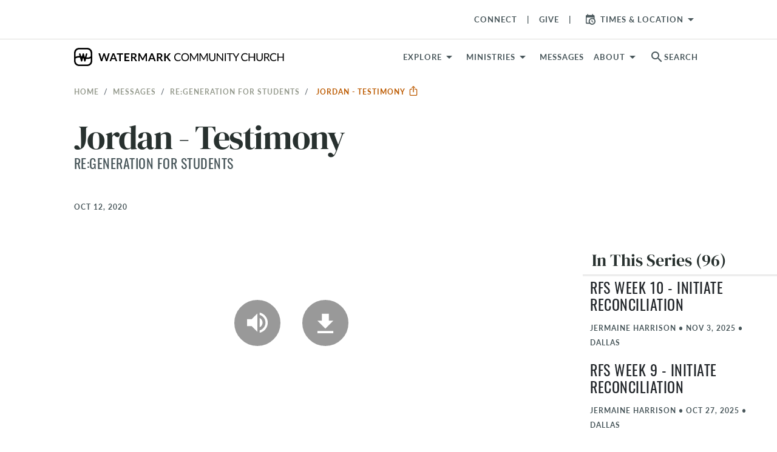

--- FILE ---
content_type: text/html; charset=utf-8
request_url: https://www.watermark.org/message/7805-jordan-testimony
body_size: 30384
content:
<!DOCTYPE html>
<html>
  <head>
      <!-- Google Tag Manager -->
  <script>(function(w,d,s,l,i){w[l]=w[l]||[];w[l].push({'gtm.start':
  new Date().getTime(),event:'gtm.js'});var f=d.getElementsByTagName(s)[0],
  j=d.createElement(s),dl=l!='dataLayer'?'&l='+l:'';j.async=true;j.src=
  'https://www.googletagmanager.com/gtm.js?id='+i+dl;f.parentNode.insertBefore(j,f);
  })(window,document,'script','dataLayer','GTM-WKNWJLQ');</script>
  <!-- End Google Tag Manager -->



    <meta charset="utf-8">
    <meta name="viewport" content="width=device-width, initial-scale=1, shrink-to-fit=no">

    
<meta property="host" content="www.watermark.org">


<title>Jordan - Testimony | Watermark Community Church</title>
<link rel="canonical" href="https://www.watermark.org/message/7805-jordan-testimony">


<link rel="alternate" href="https://www.watermark.org/message/7805-jordan-testimony" hreflang="en-us">


    <meta property="og:image" content="https://d3fnu4rii7irnm.cloudfront.net/images/28507/thumb/1200/">

    <meta property="og:image:width" content="400">

    <meta property="og:image:height" content="400">

    <meta property="og:title" content="Jordan - Testimony">

    <meta property="og:image:secure_url" content="https://d3fnu4rii7irnm.cloudfront.net/images/28507/thumb/1200/">

    <meta property="og:type" content="video.episode">

    <meta property="og:series" content="/series/664">

    <meta property="og:video:release_date" content="2020-10-12T00:00:00-05:00">

    <meta property="og:audio" content="https://d170ij4dxqgjgp.cloudfront.net/assets/2023-04-13/VdnVUBWWQdU6aWvJWP7Kp8jW/RegenforStudents_20201014_Testimony.mp3">

    <meta property="og:audio:secure_url" content="https://d170ij4dxqgjgp.cloudfront.net/assets/2023-04-13/VdnVUBWWQdU6aWvJWP7Kp8jW/RegenforStudents_20201014_Testimony.mp3">

    <meta name="csrf-param" content="authenticity_token" />
<meta name="csrf-token" content="iw99V2lbBK6nSqHvrY0_jo_t2awbrCgI0cUfvA6MpOxn1dBGUJoc0lGhU59zRdQO3EALH2LhCVeHd4iwfvW-kQ" />
    

    <link rel="preconnect" href="https://fonts.gstatic.com" crossorigin>
      <link rel="stylesheet" href="/vite/assets/application-f1c13ccb.css" media="all" />

    <link rel="apple-touch-icon" sizes="180x180" href="/favicon/apple-touch-icon.png">
<link rel="icon" type="image/png" sizes="32x32" href="/favicon/favicon-32x32.png">
<link rel="icon" type="image/png" sizes="16x16" href="/favicon/favicon-16x16.png">
<link rel="manifest" href="/favicon/site.webmanifest">
<link rel="mask-icon" href="/favicon/safari-pinned-tab.svg" color="#4184f6">
<link rel="shortcut icon" href="/favicon/favicon.ico">
<meta name="apple-mobile-web-app-title" content="Watermark">
<meta name="application-name" content="Watermark">
<meta name="msapplication-TileColor" content="#606060">
<meta name="msapplication-config" content="/favicon/browserconfig.xml">
<meta name="theme-color" content="#ffffff">


    <style type="text/css">/*
 * The Typekit service used to deliver this font or fonts for use on websites
 * is provided by Adobe and is subject to these Terms of Use
 * http://www.adobe.com/products/eulas/tou_typekit. For font license
 * information, see the list below.
 *
 * espiritu:
 *   - http://typekit.com/eulas/00000000000000007736dd40
 * espiritu-condensed:
 *   - http://typekit.com/eulas/00000000000000007736dd43
 * espiritu-expanded:
 *   - http://typekit.com/eulas/00000000000000007736dd3f
 * espiritu-script:
 *   - http://typekit.com/eulas/00000000000000007736dd41
 * forma-djr-text:
 *   - http://typekit.com/eulas/00000000000000007759f94f
 *   - http://typekit.com/eulas/00000000000000007759f953
 *   - http://typekit.com/eulas/00000000000000007759f94b
 *   - http://typekit.com/eulas/00000000000000007759f978
 * freight-text-pro:
 *   - http://typekit.com/eulas/00000000000000007735d61f
 *   - http://typekit.com/eulas/00000000000000007735d626
 *   - http://typekit.com/eulas/00000000000000007735d62a
 *   - http://typekit.com/eulas/00000000000000007735d630
 *   - http://typekit.com/eulas/000000000000000077359fcb
 *   - http://typekit.com/eulas/000000000000000077359fcd
 * lakeside:
 *   - http://typekit.com/eulas/00000000000000007735a642
 * lato:
 *   - http://typekit.com/eulas/00000000000000007735d5a0
 *   - http://typekit.com/eulas/00000000000000007735d5a4
 *   - http://typekit.com/eulas/00000000000000007735d5a9
 *   - http://typekit.com/eulas/0000000000000000775a0527
 * montserrat:
 *   - http://typekit.com/eulas/00000000000000007735a185
 *   - http://typekit.com/eulas/00000000000000007735a193
 * oswald:
 *   - http://typekit.com/eulas/00000000000000007735a0e3
 *   - http://typekit.com/eulas/00000000000000007735a0ec
 * protipo:
 *   - http://typekit.com/eulas/00000000000000007735b722
 *   - http://typekit.com/eulas/00000000000000007735b725
 *   - http://typekit.com/eulas/00000000000000007735b736
 *   - http://typekit.com/eulas/00000000000000007735b739
 * protipo-compact:
 *   - http://typekit.com/eulas/00000000000000007735b726
 *   - http://typekit.com/eulas/00000000000000007735b72d
 * protipo-narrow:
 *   - http://typekit.com/eulas/00000000000000007735b724
 *   - http://typekit.com/eulas/00000000000000007735b728
 *   - http://typekit.com/eulas/00000000000000007735b73a
 *   - http://typekit.com/eulas/00000000000000007735b73d
 * protipo-wide:
 *   - http://typekit.com/eulas/00000000000000007735b734
 *   - http://typekit.com/eulas/00000000000000007735b738
 *   - http://typekit.com/eulas/00000000000000007735b744
 *   - http://typekit.com/eulas/00000000000000007735b745
 * proxima-nova:
 *   - http://typekit.com/eulas/00000000000000007735e603
 *   - http://typekit.com/eulas/00000000000000007735e609
 *   - http://typekit.com/eulas/00000000000000007735e606
 *   - http://typekit.com/eulas/00000000000000007735e605
 * tussilago:
 *   - http://typekit.com/eulas/0000000000000000773595c9
 *   - http://typekit.com/eulas/0000000000000000773595da
 *   - http://typekit.com/eulas/0000000000000000773595de
 *   - http://typekit.com/eulas/0000000000000000773595e0
 *
 * © 2009-2026 Adobe Systems Incorporated. All Rights Reserved.
 */
/*{"last_published":"2025-03-12 16:49:57 UTC"}*/

@import url("https://p.typekit.net/p.css?s=1&k=cyq2epk&ht=tk&f=139.175.5474.25136.223.1082.1086.1088.13464.13465.13466.13467.13472.13473.15701.15703.15705.15708.15815.15818.16353.37464.25340.30371.30372.30375.30376.41693.41694.41699.41700.41708.41710.41715.41716.41721.41722.41729.41730.41735.41736.50479.50480.50481.50483&a=2819756&app=typekit&e=css");

@font-face {
font-family:"proxima-nova";
src:url("https://use.typekit.net/af/2555e1/00000000000000007735e603/30/l?primer=7cdcb44be4a7db8877ffa5c0007b8dd865b3bbc383831fe2ea177f62257a9191&fvd=n7&v=3") format("woff2"),url("https://use.typekit.net/af/2555e1/00000000000000007735e603/30/d?primer=7cdcb44be4a7db8877ffa5c0007b8dd865b3bbc383831fe2ea177f62257a9191&fvd=n7&v=3") format("woff"),url("https://use.typekit.net/af/2555e1/00000000000000007735e603/30/a?primer=7cdcb44be4a7db8877ffa5c0007b8dd865b3bbc383831fe2ea177f62257a9191&fvd=n7&v=3") format("opentype");
font-display:auto;font-style:normal;font-weight:700;font-stretch:normal;
}

@font-face {
font-family:"proxima-nova";
src:url("https://use.typekit.net/af/efe4a5/00000000000000007735e609/30/l?primer=7cdcb44be4a7db8877ffa5c0007b8dd865b3bbc383831fe2ea177f62257a9191&fvd=n4&v=3") format("woff2"),url("https://use.typekit.net/af/efe4a5/00000000000000007735e609/30/d?primer=7cdcb44be4a7db8877ffa5c0007b8dd865b3bbc383831fe2ea177f62257a9191&fvd=n4&v=3") format("woff"),url("https://use.typekit.net/af/efe4a5/00000000000000007735e609/30/a?primer=7cdcb44be4a7db8877ffa5c0007b8dd865b3bbc383831fe2ea177f62257a9191&fvd=n4&v=3") format("opentype");
font-display:auto;font-style:normal;font-weight:400;font-stretch:normal;
}

@font-face {
font-family:"proxima-nova";
src:url("https://use.typekit.net/af/1be3c2/00000000000000007735e606/30/l?primer=7cdcb44be4a7db8877ffa5c0007b8dd865b3bbc383831fe2ea177f62257a9191&fvd=n3&v=3") format("woff2"),url("https://use.typekit.net/af/1be3c2/00000000000000007735e606/30/d?primer=7cdcb44be4a7db8877ffa5c0007b8dd865b3bbc383831fe2ea177f62257a9191&fvd=n3&v=3") format("woff"),url("https://use.typekit.net/af/1be3c2/00000000000000007735e606/30/a?primer=7cdcb44be4a7db8877ffa5c0007b8dd865b3bbc383831fe2ea177f62257a9191&fvd=n3&v=3") format("opentype");
font-display:auto;font-style:normal;font-weight:300;font-stretch:normal;
}

@font-face {
font-family:"proxima-nova";
src:url("https://use.typekit.net/af/23e139/00000000000000007735e605/30/l?primer=7cdcb44be4a7db8877ffa5c0007b8dd865b3bbc383831fe2ea177f62257a9191&fvd=n5&v=3") format("woff2"),url("https://use.typekit.net/af/23e139/00000000000000007735e605/30/d?primer=7cdcb44be4a7db8877ffa5c0007b8dd865b3bbc383831fe2ea177f62257a9191&fvd=n5&v=3") format("woff"),url("https://use.typekit.net/af/23e139/00000000000000007735e605/30/a?primer=7cdcb44be4a7db8877ffa5c0007b8dd865b3bbc383831fe2ea177f62257a9191&fvd=n5&v=3") format("opentype");
font-display:auto;font-style:normal;font-weight:500;font-stretch:normal;
}

@font-face {
font-family:"tussilago";
src:url("https://use.typekit.net/af/586ca0/0000000000000000773595c9/30/l?primer=7cdcb44be4a7db8877ffa5c0007b8dd865b3bbc383831fe2ea177f62257a9191&fvd=n5&v=3") format("woff2"),url("https://use.typekit.net/af/586ca0/0000000000000000773595c9/30/d?primer=7cdcb44be4a7db8877ffa5c0007b8dd865b3bbc383831fe2ea177f62257a9191&fvd=n5&v=3") format("woff"),url("https://use.typekit.net/af/586ca0/0000000000000000773595c9/30/a?primer=7cdcb44be4a7db8877ffa5c0007b8dd865b3bbc383831fe2ea177f62257a9191&fvd=n5&v=3") format("opentype");
font-display:auto;font-style:normal;font-weight:500;font-stretch:normal;
}

@font-face {
font-family:"tussilago";
src:url("https://use.typekit.net/af/f60b10/0000000000000000773595da/30/l?primer=7cdcb44be4a7db8877ffa5c0007b8dd865b3bbc383831fe2ea177f62257a9191&fvd=n3&v=3") format("woff2"),url("https://use.typekit.net/af/f60b10/0000000000000000773595da/30/d?primer=7cdcb44be4a7db8877ffa5c0007b8dd865b3bbc383831fe2ea177f62257a9191&fvd=n3&v=3") format("woff"),url("https://use.typekit.net/af/f60b10/0000000000000000773595da/30/a?primer=7cdcb44be4a7db8877ffa5c0007b8dd865b3bbc383831fe2ea177f62257a9191&fvd=n3&v=3") format("opentype");
font-display:auto;font-style:normal;font-weight:300;font-stretch:normal;
}

@font-face {
font-family:"tussilago";
src:url("https://use.typekit.net/af/16aff3/0000000000000000773595de/30/l?primer=7cdcb44be4a7db8877ffa5c0007b8dd865b3bbc383831fe2ea177f62257a9191&fvd=n7&v=3") format("woff2"),url("https://use.typekit.net/af/16aff3/0000000000000000773595de/30/d?primer=7cdcb44be4a7db8877ffa5c0007b8dd865b3bbc383831fe2ea177f62257a9191&fvd=n7&v=3") format("woff"),url("https://use.typekit.net/af/16aff3/0000000000000000773595de/30/a?primer=7cdcb44be4a7db8877ffa5c0007b8dd865b3bbc383831fe2ea177f62257a9191&fvd=n7&v=3") format("opentype");
font-display:auto;font-style:normal;font-weight:700;font-stretch:normal;
}

@font-face {
font-family:"tussilago";
src:url("https://use.typekit.net/af/f4e1f6/0000000000000000773595e0/30/l?primer=7cdcb44be4a7db8877ffa5c0007b8dd865b3bbc383831fe2ea177f62257a9191&fvd=n9&v=3") format("woff2"),url("https://use.typekit.net/af/f4e1f6/0000000000000000773595e0/30/d?primer=7cdcb44be4a7db8877ffa5c0007b8dd865b3bbc383831fe2ea177f62257a9191&fvd=n9&v=3") format("woff"),url("https://use.typekit.net/af/f4e1f6/0000000000000000773595e0/30/a?primer=7cdcb44be4a7db8877ffa5c0007b8dd865b3bbc383831fe2ea177f62257a9191&fvd=n9&v=3") format("opentype");
font-display:auto;font-style:normal;font-weight:900;font-stretch:normal;
}

@font-face {
font-family:"freight-text-pro";
src:url("https://use.typekit.net/af/e7ff74/00000000000000007735d61f/30/l?primer=7cdcb44be4a7db8877ffa5c0007b8dd865b3bbc383831fe2ea177f62257a9191&fvd=n4&v=3") format("woff2"),url("https://use.typekit.net/af/e7ff74/00000000000000007735d61f/30/d?primer=7cdcb44be4a7db8877ffa5c0007b8dd865b3bbc383831fe2ea177f62257a9191&fvd=n4&v=3") format("woff"),url("https://use.typekit.net/af/e7ff74/00000000000000007735d61f/30/a?primer=7cdcb44be4a7db8877ffa5c0007b8dd865b3bbc383831fe2ea177f62257a9191&fvd=n4&v=3") format("opentype");
font-display:auto;font-style:normal;font-weight:400;font-stretch:normal;
}

@font-face {
font-family:"freight-text-pro";
src:url("https://use.typekit.net/af/3194a9/00000000000000007735d626/30/l?primer=7cdcb44be4a7db8877ffa5c0007b8dd865b3bbc383831fe2ea177f62257a9191&fvd=i4&v=3") format("woff2"),url("https://use.typekit.net/af/3194a9/00000000000000007735d626/30/d?primer=7cdcb44be4a7db8877ffa5c0007b8dd865b3bbc383831fe2ea177f62257a9191&fvd=i4&v=3") format("woff"),url("https://use.typekit.net/af/3194a9/00000000000000007735d626/30/a?primer=7cdcb44be4a7db8877ffa5c0007b8dd865b3bbc383831fe2ea177f62257a9191&fvd=i4&v=3") format("opentype");
font-display:auto;font-style:italic;font-weight:400;font-stretch:normal;
}

@font-face {
font-family:"freight-text-pro";
src:url("https://use.typekit.net/af/0a05bb/00000000000000007735d62a/30/l?primer=7cdcb44be4a7db8877ffa5c0007b8dd865b3bbc383831fe2ea177f62257a9191&fvd=n7&v=3") format("woff2"),url("https://use.typekit.net/af/0a05bb/00000000000000007735d62a/30/d?primer=7cdcb44be4a7db8877ffa5c0007b8dd865b3bbc383831fe2ea177f62257a9191&fvd=n7&v=3") format("woff"),url("https://use.typekit.net/af/0a05bb/00000000000000007735d62a/30/a?primer=7cdcb44be4a7db8877ffa5c0007b8dd865b3bbc383831fe2ea177f62257a9191&fvd=n7&v=3") format("opentype");
font-display:auto;font-style:normal;font-weight:700;font-stretch:normal;
}

@font-face {
font-family:"freight-text-pro";
src:url("https://use.typekit.net/af/07893a/00000000000000007735d630/30/l?primer=7cdcb44be4a7db8877ffa5c0007b8dd865b3bbc383831fe2ea177f62257a9191&fvd=i7&v=3") format("woff2"),url("https://use.typekit.net/af/07893a/00000000000000007735d630/30/d?primer=7cdcb44be4a7db8877ffa5c0007b8dd865b3bbc383831fe2ea177f62257a9191&fvd=i7&v=3") format("woff"),url("https://use.typekit.net/af/07893a/00000000000000007735d630/30/a?primer=7cdcb44be4a7db8877ffa5c0007b8dd865b3bbc383831fe2ea177f62257a9191&fvd=i7&v=3") format("opentype");
font-display:auto;font-style:italic;font-weight:700;font-stretch:normal;
}

@font-face {
font-family:"freight-text-pro";
src:url("https://use.typekit.net/af/f39ce1/000000000000000077359fcb/30/l?primer=7cdcb44be4a7db8877ffa5c0007b8dd865b3bbc383831fe2ea177f62257a9191&fvd=n6&v=3") format("woff2"),url("https://use.typekit.net/af/f39ce1/000000000000000077359fcb/30/d?primer=7cdcb44be4a7db8877ffa5c0007b8dd865b3bbc383831fe2ea177f62257a9191&fvd=n6&v=3") format("woff"),url("https://use.typekit.net/af/f39ce1/000000000000000077359fcb/30/a?primer=7cdcb44be4a7db8877ffa5c0007b8dd865b3bbc383831fe2ea177f62257a9191&fvd=n6&v=3") format("opentype");
font-display:auto;font-style:normal;font-weight:600;font-stretch:normal;
}

@font-face {
font-family:"freight-text-pro";
src:url("https://use.typekit.net/af/3a10d2/000000000000000077359fcd/30/l?primer=7cdcb44be4a7db8877ffa5c0007b8dd865b3bbc383831fe2ea177f62257a9191&fvd=i6&v=3") format("woff2"),url("https://use.typekit.net/af/3a10d2/000000000000000077359fcd/30/d?primer=7cdcb44be4a7db8877ffa5c0007b8dd865b3bbc383831fe2ea177f62257a9191&fvd=i6&v=3") format("woff"),url("https://use.typekit.net/af/3a10d2/000000000000000077359fcd/30/a?primer=7cdcb44be4a7db8877ffa5c0007b8dd865b3bbc383831fe2ea177f62257a9191&fvd=i6&v=3") format("opentype");
font-display:auto;font-style:italic;font-weight:600;font-stretch:normal;
}

@font-face {
font-family:"lato";
src:url("https://use.typekit.net/af/6af8ca/00000000000000007735d5a0/30/l?primer=7cdcb44be4a7db8877ffa5c0007b8dd865b3bbc383831fe2ea177f62257a9191&fvd=i4&v=3") format("woff2"),url("https://use.typekit.net/af/6af8ca/00000000000000007735d5a0/30/d?primer=7cdcb44be4a7db8877ffa5c0007b8dd865b3bbc383831fe2ea177f62257a9191&fvd=i4&v=3") format("woff"),url("https://use.typekit.net/af/6af8ca/00000000000000007735d5a0/30/a?primer=7cdcb44be4a7db8877ffa5c0007b8dd865b3bbc383831fe2ea177f62257a9191&fvd=i4&v=3") format("opentype");
font-display:auto;font-style:italic;font-weight:400;font-stretch:normal;
}

@font-face {
font-family:"lato";
src:url("https://use.typekit.net/af/7bc181/00000000000000007735d5a4/30/l?primer=7cdcb44be4a7db8877ffa5c0007b8dd865b3bbc383831fe2ea177f62257a9191&fvd=i7&v=3") format("woff2"),url("https://use.typekit.net/af/7bc181/00000000000000007735d5a4/30/d?primer=7cdcb44be4a7db8877ffa5c0007b8dd865b3bbc383831fe2ea177f62257a9191&fvd=i7&v=3") format("woff"),url("https://use.typekit.net/af/7bc181/00000000000000007735d5a4/30/a?primer=7cdcb44be4a7db8877ffa5c0007b8dd865b3bbc383831fe2ea177f62257a9191&fvd=i7&v=3") format("opentype");
font-display:auto;font-style:italic;font-weight:700;font-stretch:normal;
}

@font-face {
font-family:"lato";
src:url("https://use.typekit.net/af/2eff92/00000000000000007735d5a9/30/l?primer=7cdcb44be4a7db8877ffa5c0007b8dd865b3bbc383831fe2ea177f62257a9191&fvd=n7&v=3") format("woff2"),url("https://use.typekit.net/af/2eff92/00000000000000007735d5a9/30/d?primer=7cdcb44be4a7db8877ffa5c0007b8dd865b3bbc383831fe2ea177f62257a9191&fvd=n7&v=3") format("woff"),url("https://use.typekit.net/af/2eff92/00000000000000007735d5a9/30/a?primer=7cdcb44be4a7db8877ffa5c0007b8dd865b3bbc383831fe2ea177f62257a9191&fvd=n7&v=3") format("opentype");
font-display:auto;font-style:normal;font-weight:700;font-stretch:normal;
}

@font-face {
font-family:"lato";
src:url("https://use.typekit.net/af/19d9b9/0000000000000000775a0527/30/l?primer=7cdcb44be4a7db8877ffa5c0007b8dd865b3bbc383831fe2ea177f62257a9191&fvd=n4&v=3") format("woff2"),url("https://use.typekit.net/af/19d9b9/0000000000000000775a0527/30/d?primer=7cdcb44be4a7db8877ffa5c0007b8dd865b3bbc383831fe2ea177f62257a9191&fvd=n4&v=3") format("woff"),url("https://use.typekit.net/af/19d9b9/0000000000000000775a0527/30/a?primer=7cdcb44be4a7db8877ffa5c0007b8dd865b3bbc383831fe2ea177f62257a9191&fvd=n4&v=3") format("opentype");
font-display:auto;font-style:normal;font-weight:400;font-stretch:normal;
}

@font-face {
font-family:"oswald";
src:url("https://use.typekit.net/af/d81a8f/00000000000000007735a0e3/30/l?primer=7cdcb44be4a7db8877ffa5c0007b8dd865b3bbc383831fe2ea177f62257a9191&fvd=n4&v=3") format("woff2"),url("https://use.typekit.net/af/d81a8f/00000000000000007735a0e3/30/d?primer=7cdcb44be4a7db8877ffa5c0007b8dd865b3bbc383831fe2ea177f62257a9191&fvd=n4&v=3") format("woff"),url("https://use.typekit.net/af/d81a8f/00000000000000007735a0e3/30/a?primer=7cdcb44be4a7db8877ffa5c0007b8dd865b3bbc383831fe2ea177f62257a9191&fvd=n4&v=3") format("opentype");
font-display:auto;font-style:normal;font-weight:400;font-stretch:normal;
}

@font-face {
font-family:"oswald";
src:url("https://use.typekit.net/af/43f61b/00000000000000007735a0ec/30/l?primer=7cdcb44be4a7db8877ffa5c0007b8dd865b3bbc383831fe2ea177f62257a9191&fvd=n7&v=3") format("woff2"),url("https://use.typekit.net/af/43f61b/00000000000000007735a0ec/30/d?primer=7cdcb44be4a7db8877ffa5c0007b8dd865b3bbc383831fe2ea177f62257a9191&fvd=n7&v=3") format("woff"),url("https://use.typekit.net/af/43f61b/00000000000000007735a0ec/30/a?primer=7cdcb44be4a7db8877ffa5c0007b8dd865b3bbc383831fe2ea177f62257a9191&fvd=n7&v=3") format("opentype");
font-display:auto;font-style:normal;font-weight:700;font-stretch:normal;
}

@font-face {
font-family:"montserrat";
src:url("https://use.typekit.net/af/32b0e4/00000000000000007735a185/30/l?primer=7cdcb44be4a7db8877ffa5c0007b8dd865b3bbc383831fe2ea177f62257a9191&fvd=n4&v=3") format("woff2"),url("https://use.typekit.net/af/32b0e4/00000000000000007735a185/30/d?primer=7cdcb44be4a7db8877ffa5c0007b8dd865b3bbc383831fe2ea177f62257a9191&fvd=n4&v=3") format("woff"),url("https://use.typekit.net/af/32b0e4/00000000000000007735a185/30/a?primer=7cdcb44be4a7db8877ffa5c0007b8dd865b3bbc383831fe2ea177f62257a9191&fvd=n4&v=3") format("opentype");
font-display:auto;font-style:normal;font-weight:400;font-stretch:normal;
}

@font-face {
font-family:"montserrat";
src:url("https://use.typekit.net/af/2180b4/00000000000000007735a193/30/l?primer=7cdcb44be4a7db8877ffa5c0007b8dd865b3bbc383831fe2ea177f62257a9191&fvd=n6&v=3") format("woff2"),url("https://use.typekit.net/af/2180b4/00000000000000007735a193/30/d?primer=7cdcb44be4a7db8877ffa5c0007b8dd865b3bbc383831fe2ea177f62257a9191&fvd=n6&v=3") format("woff"),url("https://use.typekit.net/af/2180b4/00000000000000007735a193/30/a?primer=7cdcb44be4a7db8877ffa5c0007b8dd865b3bbc383831fe2ea177f62257a9191&fvd=n6&v=3") format("opentype");
font-display:auto;font-style:normal;font-weight:600;font-stretch:normal;
}

@font-face {
font-family:"lakeside";
src:url("https://use.typekit.net/af/6e7f47/00000000000000007735a642/30/l?primer=7cdcb44be4a7db8877ffa5c0007b8dd865b3bbc383831fe2ea177f62257a9191&fvd=n4&v=3") format("woff2"),url("https://use.typekit.net/af/6e7f47/00000000000000007735a642/30/d?primer=7cdcb44be4a7db8877ffa5c0007b8dd865b3bbc383831fe2ea177f62257a9191&fvd=n4&v=3") format("woff"),url("https://use.typekit.net/af/6e7f47/00000000000000007735a642/30/a?primer=7cdcb44be4a7db8877ffa5c0007b8dd865b3bbc383831fe2ea177f62257a9191&fvd=n4&v=3") format("opentype");
font-display:auto;font-style:normal;font-weight:400;font-stretch:normal;
}

@font-face {
font-family:"forma-djr-text";
src:url("https://use.typekit.net/af/c3ebbd/00000000000000007759f94f/30/l?primer=7cdcb44be4a7db8877ffa5c0007b8dd865b3bbc383831fe2ea177f62257a9191&fvd=n4&v=3") format("woff2"),url("https://use.typekit.net/af/c3ebbd/00000000000000007759f94f/30/d?primer=7cdcb44be4a7db8877ffa5c0007b8dd865b3bbc383831fe2ea177f62257a9191&fvd=n4&v=3") format("woff"),url("https://use.typekit.net/af/c3ebbd/00000000000000007759f94f/30/a?primer=7cdcb44be4a7db8877ffa5c0007b8dd865b3bbc383831fe2ea177f62257a9191&fvd=n4&v=3") format("opentype");
font-display:auto;font-style:normal;font-weight:400;font-stretch:normal;
}

@font-face {
font-family:"forma-djr-text";
src:url("https://use.typekit.net/af/0a9181/00000000000000007759f953/30/l?primer=7cdcb44be4a7db8877ffa5c0007b8dd865b3bbc383831fe2ea177f62257a9191&fvd=i4&v=3") format("woff2"),url("https://use.typekit.net/af/0a9181/00000000000000007759f953/30/d?primer=7cdcb44be4a7db8877ffa5c0007b8dd865b3bbc383831fe2ea177f62257a9191&fvd=i4&v=3") format("woff"),url("https://use.typekit.net/af/0a9181/00000000000000007759f953/30/a?primer=7cdcb44be4a7db8877ffa5c0007b8dd865b3bbc383831fe2ea177f62257a9191&fvd=i4&v=3") format("opentype");
font-display:auto;font-style:italic;font-weight:400;font-stretch:normal;
}

@font-face {
font-family:"forma-djr-text";
src:url("https://use.typekit.net/af/8acb1e/00000000000000007759f94b/30/l?primer=7cdcb44be4a7db8877ffa5c0007b8dd865b3bbc383831fe2ea177f62257a9191&fvd=i7&v=3") format("woff2"),url("https://use.typekit.net/af/8acb1e/00000000000000007759f94b/30/d?primer=7cdcb44be4a7db8877ffa5c0007b8dd865b3bbc383831fe2ea177f62257a9191&fvd=i7&v=3") format("woff"),url("https://use.typekit.net/af/8acb1e/00000000000000007759f94b/30/a?primer=7cdcb44be4a7db8877ffa5c0007b8dd865b3bbc383831fe2ea177f62257a9191&fvd=i7&v=3") format("opentype");
font-display:auto;font-style:italic;font-weight:700;font-stretch:normal;
}

@font-face {
font-family:"forma-djr-text";
src:url("https://use.typekit.net/af/a89d96/00000000000000007759f978/30/l?primer=7cdcb44be4a7db8877ffa5c0007b8dd865b3bbc383831fe2ea177f62257a9191&fvd=n7&v=3") format("woff2"),url("https://use.typekit.net/af/a89d96/00000000000000007759f978/30/d?primer=7cdcb44be4a7db8877ffa5c0007b8dd865b3bbc383831fe2ea177f62257a9191&fvd=n7&v=3") format("woff"),url("https://use.typekit.net/af/a89d96/00000000000000007759f978/30/a?primer=7cdcb44be4a7db8877ffa5c0007b8dd865b3bbc383831fe2ea177f62257a9191&fvd=n7&v=3") format("opentype");
font-display:auto;font-style:normal;font-weight:700;font-stretch:normal;
}

@font-face {
font-family:"protipo";
src:url("https://use.typekit.net/af/f928b5/00000000000000007735b722/30/l?primer=7cdcb44be4a7db8877ffa5c0007b8dd865b3bbc383831fe2ea177f62257a9191&fvd=n4&v=3") format("woff2"),url("https://use.typekit.net/af/f928b5/00000000000000007735b722/30/d?primer=7cdcb44be4a7db8877ffa5c0007b8dd865b3bbc383831fe2ea177f62257a9191&fvd=n4&v=3") format("woff"),url("https://use.typekit.net/af/f928b5/00000000000000007735b722/30/a?primer=7cdcb44be4a7db8877ffa5c0007b8dd865b3bbc383831fe2ea177f62257a9191&fvd=n4&v=3") format("opentype");
font-display:auto;font-style:normal;font-weight:400;font-stretch:normal;
}

@font-face {
font-family:"protipo";
src:url("https://use.typekit.net/af/d62f21/00000000000000007735b725/30/l?primer=7cdcb44be4a7db8877ffa5c0007b8dd865b3bbc383831fe2ea177f62257a9191&fvd=i4&v=3") format("woff2"),url("https://use.typekit.net/af/d62f21/00000000000000007735b725/30/d?primer=7cdcb44be4a7db8877ffa5c0007b8dd865b3bbc383831fe2ea177f62257a9191&fvd=i4&v=3") format("woff"),url("https://use.typekit.net/af/d62f21/00000000000000007735b725/30/a?primer=7cdcb44be4a7db8877ffa5c0007b8dd865b3bbc383831fe2ea177f62257a9191&fvd=i4&v=3") format("opentype");
font-display:auto;font-style:italic;font-weight:400;font-stretch:normal;
}

@font-face {
font-family:"protipo";
src:url("https://use.typekit.net/af/633257/00000000000000007735b736/30/l?primer=7cdcb44be4a7db8877ffa5c0007b8dd865b3bbc383831fe2ea177f62257a9191&fvd=n7&v=3") format("woff2"),url("https://use.typekit.net/af/633257/00000000000000007735b736/30/d?primer=7cdcb44be4a7db8877ffa5c0007b8dd865b3bbc383831fe2ea177f62257a9191&fvd=n7&v=3") format("woff"),url("https://use.typekit.net/af/633257/00000000000000007735b736/30/a?primer=7cdcb44be4a7db8877ffa5c0007b8dd865b3bbc383831fe2ea177f62257a9191&fvd=n7&v=3") format("opentype");
font-display:auto;font-style:normal;font-weight:700;font-stretch:normal;
}

@font-face {
font-family:"protipo";
src:url("https://use.typekit.net/af/83accf/00000000000000007735b739/30/l?primer=7cdcb44be4a7db8877ffa5c0007b8dd865b3bbc383831fe2ea177f62257a9191&fvd=i7&v=3") format("woff2"),url("https://use.typekit.net/af/83accf/00000000000000007735b739/30/d?primer=7cdcb44be4a7db8877ffa5c0007b8dd865b3bbc383831fe2ea177f62257a9191&fvd=i7&v=3") format("woff"),url("https://use.typekit.net/af/83accf/00000000000000007735b739/30/a?primer=7cdcb44be4a7db8877ffa5c0007b8dd865b3bbc383831fe2ea177f62257a9191&fvd=i7&v=3") format("opentype");
font-display:auto;font-style:italic;font-weight:700;font-stretch:normal;
}

@font-face {
font-family:"protipo-compact";
src:url("https://use.typekit.net/af/faabc2/00000000000000007735b726/30/l?primer=7cdcb44be4a7db8877ffa5c0007b8dd865b3bbc383831fe2ea177f62257a9191&fvd=n4&v=3") format("woff2"),url("https://use.typekit.net/af/faabc2/00000000000000007735b726/30/d?primer=7cdcb44be4a7db8877ffa5c0007b8dd865b3bbc383831fe2ea177f62257a9191&fvd=n4&v=3") format("woff"),url("https://use.typekit.net/af/faabc2/00000000000000007735b726/30/a?primer=7cdcb44be4a7db8877ffa5c0007b8dd865b3bbc383831fe2ea177f62257a9191&fvd=n4&v=3") format("opentype");
font-display:auto;font-style:normal;font-weight:400;font-stretch:normal;
}

@font-face {
font-family:"protipo-compact";
src:url("https://use.typekit.net/af/9e9765/00000000000000007735b72d/30/l?primer=7cdcb44be4a7db8877ffa5c0007b8dd865b3bbc383831fe2ea177f62257a9191&fvd=n7&v=3") format("woff2"),url("https://use.typekit.net/af/9e9765/00000000000000007735b72d/30/d?primer=7cdcb44be4a7db8877ffa5c0007b8dd865b3bbc383831fe2ea177f62257a9191&fvd=n7&v=3") format("woff"),url("https://use.typekit.net/af/9e9765/00000000000000007735b72d/30/a?primer=7cdcb44be4a7db8877ffa5c0007b8dd865b3bbc383831fe2ea177f62257a9191&fvd=n7&v=3") format("opentype");
font-display:auto;font-style:normal;font-weight:700;font-stretch:normal;
}

@font-face {
font-family:"protipo-narrow";
src:url("https://use.typekit.net/af/51bb8d/00000000000000007735b724/30/l?primer=7cdcb44be4a7db8877ffa5c0007b8dd865b3bbc383831fe2ea177f62257a9191&fvd=n4&v=3") format("woff2"),url("https://use.typekit.net/af/51bb8d/00000000000000007735b724/30/d?primer=7cdcb44be4a7db8877ffa5c0007b8dd865b3bbc383831fe2ea177f62257a9191&fvd=n4&v=3") format("woff"),url("https://use.typekit.net/af/51bb8d/00000000000000007735b724/30/a?primer=7cdcb44be4a7db8877ffa5c0007b8dd865b3bbc383831fe2ea177f62257a9191&fvd=n4&v=3") format("opentype");
font-display:auto;font-style:normal;font-weight:400;font-stretch:normal;
}

@font-face {
font-family:"protipo-narrow";
src:url("https://use.typekit.net/af/476e7e/00000000000000007735b728/30/l?primer=7cdcb44be4a7db8877ffa5c0007b8dd865b3bbc383831fe2ea177f62257a9191&fvd=i4&v=3") format("woff2"),url("https://use.typekit.net/af/476e7e/00000000000000007735b728/30/d?primer=7cdcb44be4a7db8877ffa5c0007b8dd865b3bbc383831fe2ea177f62257a9191&fvd=i4&v=3") format("woff"),url("https://use.typekit.net/af/476e7e/00000000000000007735b728/30/a?primer=7cdcb44be4a7db8877ffa5c0007b8dd865b3bbc383831fe2ea177f62257a9191&fvd=i4&v=3") format("opentype");
font-display:auto;font-style:italic;font-weight:400;font-stretch:normal;
}

@font-face {
font-family:"protipo-narrow";
src:url("https://use.typekit.net/af/a98c4c/00000000000000007735b73a/30/l?primer=7cdcb44be4a7db8877ffa5c0007b8dd865b3bbc383831fe2ea177f62257a9191&fvd=n7&v=3") format("woff2"),url("https://use.typekit.net/af/a98c4c/00000000000000007735b73a/30/d?primer=7cdcb44be4a7db8877ffa5c0007b8dd865b3bbc383831fe2ea177f62257a9191&fvd=n7&v=3") format("woff"),url("https://use.typekit.net/af/a98c4c/00000000000000007735b73a/30/a?primer=7cdcb44be4a7db8877ffa5c0007b8dd865b3bbc383831fe2ea177f62257a9191&fvd=n7&v=3") format("opentype");
font-display:auto;font-style:normal;font-weight:700;font-stretch:normal;
}

@font-face {
font-family:"protipo-narrow";
src:url("https://use.typekit.net/af/2512fa/00000000000000007735b73d/30/l?primer=7cdcb44be4a7db8877ffa5c0007b8dd865b3bbc383831fe2ea177f62257a9191&fvd=i7&v=3") format("woff2"),url("https://use.typekit.net/af/2512fa/00000000000000007735b73d/30/d?primer=7cdcb44be4a7db8877ffa5c0007b8dd865b3bbc383831fe2ea177f62257a9191&fvd=i7&v=3") format("woff"),url("https://use.typekit.net/af/2512fa/00000000000000007735b73d/30/a?primer=7cdcb44be4a7db8877ffa5c0007b8dd865b3bbc383831fe2ea177f62257a9191&fvd=i7&v=3") format("opentype");
font-display:auto;font-style:italic;font-weight:700;font-stretch:normal;
}

@font-face {
font-family:"protipo-wide";
src:url("https://use.typekit.net/af/69ebb7/00000000000000007735b734/30/l?primer=7cdcb44be4a7db8877ffa5c0007b8dd865b3bbc383831fe2ea177f62257a9191&fvd=n4&v=3") format("woff2"),url("https://use.typekit.net/af/69ebb7/00000000000000007735b734/30/d?primer=7cdcb44be4a7db8877ffa5c0007b8dd865b3bbc383831fe2ea177f62257a9191&fvd=n4&v=3") format("woff"),url("https://use.typekit.net/af/69ebb7/00000000000000007735b734/30/a?primer=7cdcb44be4a7db8877ffa5c0007b8dd865b3bbc383831fe2ea177f62257a9191&fvd=n4&v=3") format("opentype");
font-display:auto;font-style:normal;font-weight:400;font-stretch:normal;
}

@font-face {
font-family:"protipo-wide";
src:url("https://use.typekit.net/af/13c915/00000000000000007735b738/30/l?primer=7cdcb44be4a7db8877ffa5c0007b8dd865b3bbc383831fe2ea177f62257a9191&fvd=i4&v=3") format("woff2"),url("https://use.typekit.net/af/13c915/00000000000000007735b738/30/d?primer=7cdcb44be4a7db8877ffa5c0007b8dd865b3bbc383831fe2ea177f62257a9191&fvd=i4&v=3") format("woff"),url("https://use.typekit.net/af/13c915/00000000000000007735b738/30/a?primer=7cdcb44be4a7db8877ffa5c0007b8dd865b3bbc383831fe2ea177f62257a9191&fvd=i4&v=3") format("opentype");
font-display:auto;font-style:italic;font-weight:400;font-stretch:normal;
}

@font-face {
font-family:"protipo-wide";
src:url("https://use.typekit.net/af/e75ebc/00000000000000007735b744/30/l?primer=7cdcb44be4a7db8877ffa5c0007b8dd865b3bbc383831fe2ea177f62257a9191&fvd=n7&v=3") format("woff2"),url("https://use.typekit.net/af/e75ebc/00000000000000007735b744/30/d?primer=7cdcb44be4a7db8877ffa5c0007b8dd865b3bbc383831fe2ea177f62257a9191&fvd=n7&v=3") format("woff"),url("https://use.typekit.net/af/e75ebc/00000000000000007735b744/30/a?primer=7cdcb44be4a7db8877ffa5c0007b8dd865b3bbc383831fe2ea177f62257a9191&fvd=n7&v=3") format("opentype");
font-display:auto;font-style:normal;font-weight:700;font-stretch:normal;
}

@font-face {
font-family:"protipo-wide";
src:url("https://use.typekit.net/af/46be50/00000000000000007735b745/30/l?primer=7cdcb44be4a7db8877ffa5c0007b8dd865b3bbc383831fe2ea177f62257a9191&fvd=i7&v=3") format("woff2"),url("https://use.typekit.net/af/46be50/00000000000000007735b745/30/d?primer=7cdcb44be4a7db8877ffa5c0007b8dd865b3bbc383831fe2ea177f62257a9191&fvd=i7&v=3") format("woff"),url("https://use.typekit.net/af/46be50/00000000000000007735b745/30/a?primer=7cdcb44be4a7db8877ffa5c0007b8dd865b3bbc383831fe2ea177f62257a9191&fvd=i7&v=3") format("opentype");
font-display:auto;font-style:italic;font-weight:700;font-stretch:normal;
}

@font-face {
font-family:"espiritu";
src:url("https://use.typekit.net/af/cb2cbd/00000000000000007736dd40/30/l?primer=7cdcb44be4a7db8877ffa5c0007b8dd865b3bbc383831fe2ea177f62257a9191&fvd=n4&v=3") format("woff2"),url("https://use.typekit.net/af/cb2cbd/00000000000000007736dd40/30/d?primer=7cdcb44be4a7db8877ffa5c0007b8dd865b3bbc383831fe2ea177f62257a9191&fvd=n4&v=3") format("woff"),url("https://use.typekit.net/af/cb2cbd/00000000000000007736dd40/30/a?primer=7cdcb44be4a7db8877ffa5c0007b8dd865b3bbc383831fe2ea177f62257a9191&fvd=n4&v=3") format("opentype");
font-display:auto;font-style:normal;font-weight:400;font-stretch:normal;
}

@font-face {
font-family:"espiritu-expanded";
src:url("https://use.typekit.net/af/7a0b40/00000000000000007736dd3f/30/l?primer=7cdcb44be4a7db8877ffa5c0007b8dd865b3bbc383831fe2ea177f62257a9191&fvd=n4&v=3") format("woff2"),url("https://use.typekit.net/af/7a0b40/00000000000000007736dd3f/30/d?primer=7cdcb44be4a7db8877ffa5c0007b8dd865b3bbc383831fe2ea177f62257a9191&fvd=n4&v=3") format("woff"),url("https://use.typekit.net/af/7a0b40/00000000000000007736dd3f/30/a?primer=7cdcb44be4a7db8877ffa5c0007b8dd865b3bbc383831fe2ea177f62257a9191&fvd=n4&v=3") format("opentype");
font-display:auto;font-style:normal;font-weight:400;font-stretch:normal;
}

@font-face {
font-family:"espiritu-condensed";
src:url("https://use.typekit.net/af/8a1169/00000000000000007736dd43/30/l?primer=7cdcb44be4a7db8877ffa5c0007b8dd865b3bbc383831fe2ea177f62257a9191&fvd=n4&v=3") format("woff2"),url("https://use.typekit.net/af/8a1169/00000000000000007736dd43/30/d?primer=7cdcb44be4a7db8877ffa5c0007b8dd865b3bbc383831fe2ea177f62257a9191&fvd=n4&v=3") format("woff"),url("https://use.typekit.net/af/8a1169/00000000000000007736dd43/30/a?primer=7cdcb44be4a7db8877ffa5c0007b8dd865b3bbc383831fe2ea177f62257a9191&fvd=n4&v=3") format("opentype");
font-display:auto;font-style:normal;font-weight:400;font-stretch:normal;
}

@font-face {
font-family:"espiritu-script";
src:url("https://use.typekit.net/af/59bfdf/00000000000000007736dd41/30/l?primer=7cdcb44be4a7db8877ffa5c0007b8dd865b3bbc383831fe2ea177f62257a9191&fvd=n4&v=3") format("woff2"),url("https://use.typekit.net/af/59bfdf/00000000000000007736dd41/30/d?primer=7cdcb44be4a7db8877ffa5c0007b8dd865b3bbc383831fe2ea177f62257a9191&fvd=n4&v=3") format("woff"),url("https://use.typekit.net/af/59bfdf/00000000000000007736dd41/30/a?primer=7cdcb44be4a7db8877ffa5c0007b8dd865b3bbc383831fe2ea177f62257a9191&fvd=n4&v=3") format("opentype");
font-display:auto;font-style:normal;font-weight:400;font-stretch:normal;
}

.tk-proxima-nova { font-family: "proxima-nova",sans-serif; }
.tk-tussilago { font-family: "tussilago",sans-serif; }
.tk-freight-text-pro { font-family: "freight-text-pro",serif; }
.tk-lato { font-family: "lato",sans-serif; }
.tk-oswald { font-family: "oswald",sans-serif; }
.tk-montserrat { font-family: "montserrat",sans-serif; }
.tk-lakeside { font-family: "lakeside",sans-serif; }
.tk-forma-djr-text { font-family: "forma-djr-text",sans-serif; }
.tk-protipo { font-family: "protipo",sans-serif; }
.tk-protipo-compact { font-family: "protipo-compact",sans-serif; }
.tk-protipo-narrow { font-family: "protipo-narrow",sans-serif; }
.tk-protipo-wide { font-family: "protipo-wide",sans-serif; }
.tk-espiritu { font-family: "espiritu",sans-serif; }
.tk-espiritu-expanded { font-family: "espiritu-expanded",sans-serif; }
.tk-espiritu-condensed { font-family: "espiritu-condensed",sans-serif; }
.tk-espiritu-script { font-family: "espiritu-script",sans-serif; }
</style>

    <script>
//<![CDATA[


  window.WCC = window.WCC || {};
  window.WCC.CONSTANTS = {"ALGOLIA_APP_ID":"FPTWE3M1PT","ALGOLIA_SEARCH_API_KEY":"c63474beb86c942ceb30d01f76ba65a8","ALGOLIA_ANALYTICS_IP_BLACKLIST":"98.156.29.126"};


  window.WCC.activeCampuses = [{"code":"DAL","slug":"dallas","state":"master","name":"Dallas","googleMapsUrl":"https://goo.gl/maps/3kwbU2uCpHw","serviceTimes":"In Person Sunday 9  AM, 11:15 AM, and 4 PM\nStreaming Sunday 9 and 11:15 AM\nSERVICIO DOMINICAL EN ESPAÑOL 11:15 AM\n\n","address":"7540 Lyndon B Johnson Fwy\nDallas, TX 75251","event_system_id":1}];
  window.WCC.ministries = {"apples-of-gold":{"title":"To Have and To Host"},"watermark-cdc":{"title":"Watermark CDC"},"reclaimed":{"title":"Sex Trafficking Intervention"},"school-impact":{"title":"Education and Mentorship"},"watermark-health":{"title":"Watermark Health"},"reengage":{"title":"Re|engage"},"equipping-online":{"title":"Online Equipping"},"training-day":{"title":"Training Day"},"sunday-equipping-courses":{"title":"Sunday Equipping Courses"},"additional-care":{"title":"Additional Care"},"summit":{"title":"Men's Bible Study"},"regeneration":{"title":"re:generation recovery"},"international-missions":{"title":"International Missions"},"external-focus":{"title":"Local Outreach"},"woven":{"title":"Woven"},"parenting-on-point":{"title":"Parenting On Point"},"expecting-parents":{"title":"Expecting Parents"},"college":{"title":"College"},"the-nine":{"title":"Watermark College"},"careers-in-motion":{"title":"Careers in Motion"},"dadu":{"title":"Dad U"},"abortion-recovery":{"title":"Worth More"},"merge":{"title":"Merge"},"the-nest":{"title":"The Nest"},"shoreline":{"title":"Shoreline"},"wake":{"title":"Wake"},"womens-bible-study":{"title":"Women's Bible Study"},"the-porch":{"title":"The Porch"},"single-parent-families":{"title":"Single Parent Family"},"divorce-recovery":{"title":"Divorce Recovery"},"shiloh":{"title":"Shiloh"},"foundation-groups":{"title":"Foundation Groups"},"shift":{"title":"Shift"},"the-prodigal":{"title":"The Prodigal"},"grief-recovery":{"title":"Grief Recovery"},"refuge":{"title":"Refuge"},"gather":{"title":"Gather"},"family-restoration":{"title":"Family Restoration"},"community":{"title":"Community"},"square-one":{"title":"Square One"},"parenting":{"title":"Parenting"},"training-ground":{"title":"Kids Midweek Ministry"},"for-the-nations":{"title":"For the Nations"},"mercy-street":{"title":"Mercy Street"},"ourcalling":{"title":"OurCalling"},"brother-bill":{"title":"Brother Bill’s Helping Hand"},"together-we-thrive":{"title":"Together We Thrive"},"buckner":{"title":"Buckner"},"prestonwood-pregnancy-center":{"title":"Prestonwood Pregnancy Center"},"watermark-campus-rockwall":{"title":"Watermark Rockwall"},"watermark-campus-south-dallas":{"title":"Watermark South Dallas"},"watermark-campus-plano":{"title":"Watermark Plano"},"watermark-campus-frisco":{"title":"Watermark Frisco"},"courageous-hope":{"title":"Courageous Hope"},"watermark-en-espanol":{"title":"Watermark en Español"},"membership":{"title":"Membership"},"legacy":{"title":"Legacy"},"deaf-ministry":{"title":"Deaf Ministry"},"mend":{"title":"MENd"},"the-life-initiative":{"title":"The Life Initiative"},"great-questions":{"title":"Great Questions"},"foster-care-and-adoption":{"title":"Foster Care and Adoption"},"the-collective":{"title":"The Collective"},"frontlines":{"title":"Frontlines"},"watermark-kids":{"title":"Watermark Kids"},"worship-arts":{"title":"Worship Arts"},"sigler-elementary-school":{"title":"Sigler Elementary School"},"international-students-inc":{"title":"International Students, Inc."},"students":{"title":"Students"},"starting-blocks":{"title":"Starting Blocks"},"other":{"title":"Other"},"moneywise":{"title":"Moneywise"},"k1-race":{"title":"K-1 Race"},"equipping":{"title":"Equipping"},"equipped-disciple":{"title":"Equipped Disciple"},"the-dash":{"title":"The Dash"},"watermark-campus-dallas":{"title":"Watermark Dallas"},"unashamed":{"title":"Unashamed"},"weddings":{"title":"Weddings at Watermark"},"watermark-campus-fort-worth":{"title":"Watermark Fort Worth"}};
  window.WCC.currentCampusCode = "DAL";
  window.WCC.currentCampusSlug = "dallas";
  window.WCC.locale = "en";
  window.WCC.availableLocales = ["en","de","es","fr","it","ja","nl","pt-BR","pt"];
  window.WCC.gaContentGroup = null;

  window.I18n = window.I18n || {};
  I18n.defaultLocale = "en";
  I18n.locale = "en";

  window.bugsnagClient = {
    notify: (...args) => console.error('Fake Bugsnag Notify:', ...args),
    use: () => (props) => props.children,
    leaveBreadcrumb: (...args) => console.log('breadcrumb:', ...args),
    fake: true
  }
  window.onBugsnagLoaded = function() {
    try {
      window.bugsnagClient = bugsnag({
        apiKey: '4e1701577b851bb2b4b2334b70f8a504',
        releaseStage: 'production'
      })
    } catch(ex) {
      console.error(ex)
    }
  }
//]]>
</script>

    <script src="/vite/assets/critical-06997c49.js" crossorigin="anonymous" type="module"></script><link rel="modulepreload" href="/vite/assets/_commonjsHelpers-23102255.js" as="script" crossorigin="anonymous">
    
  </head>

  <body class="skin-default ">
      <!-- Google Tag Manager (noscript) -->
  <noscript><iframe src="https://www.googletagmanager.com/ns.html?id=GTM-WKNWJLQ"
  height="0" width="0" style="display:none;visibility:hidden"></iframe></noscript>
  <!-- End Google Tag Manager (noscript) -->


    <div class="header-background">
      
    </div>

      
<div class="container">
  <div class="row justify-content-center">
    <div class="col-content-container">
        <div class="toast toast-dallas" data-delay="8000" data-animation="true" aria-hidden="true">
          <div class="toast-header">
              <span class="mr-2 message">You selected <strong>Dallas</strong> as your home campus.</span>
              <a
                href="#"
                class="mr-2 campus-undo"
                data-current-campus="dallas"
                data-current-page-campus-aware="false">
                UNDO
              </a>
            <button type="button" class="mb-1 close" data-dismiss="toast" aria-label="Close">
              <span aria-hidden="true">&times;</span>
            </button>
          </div>
        </div>
        <div class="toast toast-frisco" data-delay="8000" data-animation="true" aria-hidden="true">
          <div class="toast-header">
              <span class="mr-2 message" aria-hidden="true">
                <strong>Frisco</strong> is now hosted at<br>
                <a
                  href="https://www.onwardcc.org"
                  class="mr-2"
                  onclick="eraseCookie('campus')">
                  onwardcc.org
                </a>
              </span>

            <button type="button" class="mb-1 close" data-dismiss="toast" aria-label="Close">
              <span aria-hidden="true">&times;</span>
            </button>
          </div>
        </div>
        <div class="toast toast-plano" data-delay="8000" data-animation="true" aria-hidden="true">
          <div class="toast-header">
              <span class="mr-2 message" aria-hidden="true">
                <strong>Plano</strong> is now hosted at<br>
                <a
                  href="https://www.citybridgechurch.org/"
                  class="mr-2"
                  onclick="eraseCookie('campus')">
                  citybridgechurch.org
                </a>
              </span>

            <button type="button" class="mb-1 close" data-dismiss="toast" aria-label="Close">
              <span aria-hidden="true">&times;</span>
            </button>
          </div>
        </div>
        <div class="toast toast-south-dallas" data-delay="8000" data-animation="true" aria-hidden="true">
          <div class="toast-header">
              <span class="mr-2 message">You selected <strong>South Dallas</strong> as your home campus.</span>
              <a
                href="#"
                class="mr-2 campus-undo"
                data-current-campus="south-dallas"
                data-current-page-campus-aware="false">
                UNDO
              </a>
            <button type="button" class="mb-1 close" data-dismiss="toast" aria-label="Close">
              <span aria-hidden="true">&times;</span>
            </button>
          </div>
        </div>

      <div class="toast campus-conflict" data-autohide="false" aria-hidden="true">
        <div class="toast-header">
          <span class="mr-2 message">
            This page is hosted by the <strong></strong> campus.<br>
            Your home campus is <strong id='campus-from-cookie'></strong>.
          </span>
          <button type="button" class="mb-1 close" data-dismiss="campus-conflict" aria-label="Close">
            <span aria-hidden="true">&times;</span>
          </button>
        </div>
      </div>
    </div>
  </div>
</div>

      <div class="pos-f-t utility-nav-accordion">
  <div class="collapse bg-feldgrau utility-nav-collapse" id="utility-nav-collapse">
    <div class="container">
      <div class="row justify-content-center">
        <div class="col-content-container">
          <div class="card-deck">
              <a href="https://goo.gl/maps/3kwbU2uCpHw"
                class="card p-2 bg-transparent utility-nav-campus a-block" target="_blank">
                <!--<div class="card-header"></div>-->
                <div class="card-body">
                  <h5 class="card-title utility-nav-campus__header text-nowrap">
                    <i class="material-icons">place</i>Dallas
                  </h5>
                  <p class="card-text utility-nav-campus__address text-nowrap">
                    <span class="safe-line-break">7540 Lyndon B Johnson Fwy
Dallas, TX 75251</span>
                  </p>
                  <p class="card-text utility-nav-campus__times text-nowrap interface-label">
                    <span class="safe-line-break">In Person Sunday 9  AM, 11:15 AM, and 4 PM
Streaming Sunday 9 and 11:15 AM
SERVICIO DOMINICAL EN ESPAÑOL 11:15 AM

</span>
                  </p>
                </div>
              </a>
          </div>
        </div>
      </div>
    </div>
  </div>
</div>


    <div class="utility-nav">
  <div class="container">
    <div class="row justify-content-center ">
      <div class="col-content-container">
        <nav class="navbar navbar-expand-sm">
          <ul class="navbar-nav flex-row">
              <li class="nav-item">
    <a class="text-only nav-link" tabindex="0" href="/connect"><i class="material-icons"></i><span>Connect</span></a>
</li>
              <li class="nav-item">
    <a class="divider text-only nav-link" tabindex="0" href="/giving"><i class="material-icons"></i><span>Give</span></a>
</li>
              <li class="nav-item">
    
  <a class="divider text-only nav-link code-button__utility-nav-collapse" tabindex="1" data-toggle="collapse" data-target="#utility-nav-collapse" aria-controls="utility-nav-collapse" aria-expanded="false" aria-label="Toggle Navigation"><i class="material-icons"></i><span>Times &amp; Location</span>
  <i class="material-icons" data-expanded-icon="arrow_drop_up">arrow_drop_down</i>

</a>

</li>
          </ul>
        </nav>
      </div>
    </div>
  </div>
</div>

<div class="top-nav">
  <div class="container">
    <div class="row justify-content-center ">
      <div class="col-content-container">
        <nav class="navbar navbar-expand-md">
          <div class="dropdown navbar-brand">
              <a class="icon-only" href="/"><img alt="wm-brand" width="30" height="30" src="//images.ctfassets.net/hw5pse7y1ojx/29kABN3r7q6vsVAkhZcWsQ/2b1ce99f2c722d404e5f2ae0609c5552/wm-brand.svg" /><i class="material-icons"></i><span></span>
                <span class="campus-picker__brand">
                  <span class='watermark-svg'><svg width="120" height="30" viewBox="0 0 120 14" xmlns="http://www.w3.org/2000/svg">
<path d="M18.765 0.985999L14.724 14H12.537L9.693 5.108C9.615 4.892 9.543 4.628 9.477 4.316C9.441 4.466 9.405 4.607 9.369 4.739C9.333 4.871 9.294 4.994 9.252 5.108L6.381 14H4.185L0.153 0.985999H2.178C2.388 0.985999 2.562 1.037 2.7 1.139C2.844 1.235 2.94 1.367 2.988 1.535L5.202 9.32C5.25 9.512 5.295 9.722 5.337 9.95C5.385 10.172 5.433 10.406 5.481 10.652C5.529 10.4 5.58 10.163 5.634 9.941C5.694 9.719 5.757 9.512 5.823 9.32L8.379 1.535C8.427 1.397 8.52 1.271 8.658 1.157C8.802 1.043 8.976 0.985999 9.18 0.985999H9.891C10.101 0.985999 10.272 1.037 10.404 1.139C10.536 1.241 10.635 1.373 10.701 1.535L13.248 9.32C13.374 9.692 13.488 10.121 13.59 10.607C13.668 10.133 13.755 9.704 13.851 9.32L16.065 1.535C16.101 1.385 16.191 1.256 16.335 1.148C16.485 1.04 16.662 0.985999 16.866 0.985999H18.765ZM26.8777 9.086L25.2937 4.757C25.2157 4.565 25.1347 4.337 25.0507 4.073C24.9667 3.809 24.8827 3.524 24.7987 3.218C24.7207 3.524 24.6397 3.812 24.5557 4.082C24.4717 4.346 24.3907 4.577 24.3127 4.775L22.7377 9.086H26.8777ZM31.1527 14H29.2807C29.0707 14 28.8997 13.949 28.7677 13.847C28.6357 13.739 28.5367 13.607 28.4707 13.451L27.4987 10.796H22.1077L21.1357 13.451C21.0877 13.589 20.9947 13.715 20.8567 13.829C20.7187 13.943 20.5477 14 20.3437 14H18.4537L23.5747 0.985999H26.0407L31.1527 14ZM40.8242 2.975H36.9002V14H34.4792V2.975H30.5552V0.985999H40.8242V2.975ZM45.4571 2.912V6.521H50.0111V8.384H45.4571V12.065H51.2351V14H43.0271V0.985999H51.2351V2.912H45.4571ZM57.8136 7.178C58.2696 7.178 58.6656 7.121 59.0016 7.007C59.3436 6.893 59.6226 6.737 59.8386 6.539C60.0606 6.335 60.2256 6.095 60.3336 5.819C60.4416 5.543 60.4956 5.24 60.4956 4.91C60.4956 4.25 60.2766 3.743 59.8386 3.389C59.4066 3.035 58.7436 2.858 57.8496 2.858H56.3016V7.178H57.8136ZM64.0416 14H61.8546C61.4406 14 61.1406 13.838 60.9546 13.514L58.2186 9.347C58.1166 9.191 58.0026 9.08 57.8766 9.014C57.7566 8.948 57.5766 8.915 57.3366 8.915H56.3016V14H53.8806V0.985999H57.8496C58.7316 0.985999 59.4876 1.079 60.1176 1.265C60.7536 1.445 61.2726 1.7 61.6746 2.03C62.0826 2.36 62.3826 2.756 62.5746 3.218C62.7666 3.674 62.8626 4.178 62.8626 4.73C62.8626 5.168 62.7966 5.582 62.6646 5.972C62.5386 6.362 62.3526 6.716 62.1066 7.034C61.8666 7.352 61.5666 7.631 61.2066 7.871C60.8526 8.111 60.4476 8.3 59.9916 8.438C60.1476 8.528 60.2916 8.636 60.4236 8.762C60.5556 8.882 60.6756 9.026 60.7836 9.194L64.0416 14ZM80.059 0.985999V14H77.926V5.594C77.926 5.258 77.944 4.895 77.98 4.505L74.047 11.894C73.861 12.248 73.576 12.425 73.192 12.425H72.85C72.466 12.425 72.181 12.248 71.995 11.894L68.017 4.478C68.035 4.676 68.05 4.871 68.062 5.063C68.074 5.255 68.08 5.432 68.08 5.594V14H65.947V0.985999H67.774C67.882 0.985999 67.975 0.988999 68.053 0.995C68.131 1.001 68.2 1.016 68.26 1.04C68.326 1.064 68.383 1.103 68.431 1.157C68.485 1.211 68.536 1.283 68.584 1.373L72.481 8.6C72.583 8.792 72.676 8.99 72.76 9.194C72.85 9.398 72.937 9.608 73.021 9.824C73.105 9.602 73.192 9.389 73.282 9.185C73.372 8.975 73.468 8.774 73.57 8.582L77.413 1.373C77.461 1.283 77.512 1.211 77.566 1.157C77.62 1.103 77.677 1.064 77.737 1.04C77.803 1.016 77.875 1.001 77.953 0.995C78.031 0.988999 78.124 0.985999 78.232 0.985999H80.059ZM90.3387 9.086L88.7547 4.757C88.6767 4.565 88.5957 4.337 88.5117 4.073C88.4277 3.809 88.3437 3.524 88.2597 3.218C88.1817 3.524 88.1007 3.812 88.0167 4.082C87.9327 4.346 87.8517 4.577 87.7737 4.775L86.1987 9.086H90.3387ZM94.6137 14H92.7417C92.5317 14 92.3607 13.949 92.2287 13.847C92.0967 13.739 91.9977 13.607 91.9317 13.451L90.9597 10.796H85.5687L84.5967 13.451C84.5487 13.589 84.4557 13.715 84.3177 13.829C84.1797 13.943 84.0087 14 83.8047 14H81.9147L87.0357 0.985999H89.5017L94.6137 14ZM100.394 7.178C100.85 7.178 101.246 7.121 101.582 7.007C101.924 6.893 102.203 6.737 102.419 6.539C102.641 6.335 102.806 6.095 102.914 5.819C103.022 5.543 103.076 5.24 103.076 4.91C103.076 4.25 102.857 3.743 102.419 3.389C101.987 3.035 101.324 2.858 100.43 2.858H98.8817V7.178H100.394ZM106.622 14H104.435C104.021 14 103.721 13.838 103.535 13.514L100.799 9.347C100.697 9.191 100.583 9.08 100.457 9.014C100.337 8.948 100.157 8.915 99.9167 8.915H98.8817V14H96.4607V0.985999H100.43C101.312 0.985999 102.068 1.079 102.698 1.265C103.334 1.445 103.853 1.7 104.255 2.03C104.663 2.36 104.963 2.756 105.155 3.218C105.347 3.674 105.443 4.178 105.443 4.73C105.443 5.168 105.377 5.582 105.245 5.972C105.119 6.362 104.933 6.716 104.687 7.034C104.447 7.352 104.147 7.631 103.787 7.871C103.433 8.111 103.028 8.3 102.572 8.438C102.728 8.528 102.872 8.636 103.004 8.762C103.136 8.882 103.256 9.026 103.364 9.194L106.622 14ZM110.948 6.44H111.515C111.743 6.44 111.932 6.41 112.082 6.35C112.232 6.284 112.361 6.182 112.469 6.044L116.06 1.499C116.21 1.307 116.366 1.175 116.528 1.103C116.696 1.025 116.906 0.985999 117.158 0.985999H119.246L114.863 6.395C114.605 6.725 114.338 6.959 114.062 7.097C114.26 7.169 114.437 7.271 114.593 7.403C114.755 7.529 114.908 7.697 115.052 7.907L119.57 14H117.437C117.149 14 116.933 13.961 116.789 13.883C116.651 13.799 116.534 13.679 116.438 13.523L112.757 8.717C112.643 8.555 112.511 8.441 112.361 8.375C112.211 8.309 111.995 8.276 111.713 8.276H110.948V14H108.527V0.985999H110.948V6.44Z" />
</svg>
</span>
                  <span class='campus-svg'><svg id="a88593c9-4a66-4400-8e3e-ad81c63e5e9c" data-name="Layer 1"
  xmlns="http://www.w3.org/2000/svg" height="30" viewBox="0 0 181 30">
  <title>unselected-campus</title>
  <g id="e3c06db2-9502-4f9d-bd64-963ea7c02b55" data-name="community church">
    <path d="M9.85,19.14a.4.4,0,0,1,.26.11l.68.75a5.56,5.56,0,0,1-1.92,1.43A6.56,6.56,0,0,1,6.15,22a6.41,6.41,0,0,1-2.53-.49,5.55,5.55,0,0,1-1.94-1.35A6.25,6.25,0,0,1,.44,18,7.87,7.87,0,0,1,0,15.36a7.47,7.47,0,0,1,.47-2.68A6.13,6.13,0,0,1,1.8,10.6,5.79,5.79,0,0,1,3.85,9.24a7,7,0,0,1,2.63-.48,6.24,6.24,0,0,1,2.45.44,5.93,5.93,0,0,1,1.83,1.2l-.56.8a.54.54,0,0,1-.15.15.37.37,0,0,1-.23.06.45.45,0,0,1-.25-.09l-.31-.21-.42-.27a3.14,3.14,0,0,0-.58-.27,4.48,4.48,0,0,0-.77-.21,5.16,5.16,0,0,0-1-.09,4.82,4.82,0,0,0-1.89.36,4,4,0,0,0-1.48,1,4.52,4.52,0,0,0-1,1.6,6.16,6.16,0,0,0-.35,2.12,6.25,6.25,0,0,0,.35,2.15,4.77,4.77,0,0,0,.94,1.6,4.14,4.14,0,0,0,1.42,1,4.5,4.5,0,0,0,1.77.34,6.5,6.5,0,0,0,1-.07,3.65,3.65,0,0,0,.85-.21,3.3,3.3,0,0,0,.73-.36,6,6,0,0,0,.68-.53A.44.44,0,0,1,9.85,19.14Z" />
    <path d="M24.35,15.36A7.62,7.62,0,0,1,23.89,18a6.16,6.16,0,0,1-1.3,2.08,5.84,5.84,0,0,1-2,1.35,6.62,6.62,0,0,1-2.6.49,6.6,6.6,0,0,1-2.59-.49,5.84,5.84,0,0,1-2-1.35A6.14,6.14,0,0,1,12.09,18a7.4,7.4,0,0,1-.46-2.66,7.32,7.32,0,0,1,.46-2.66,6.09,6.09,0,0,1,1.29-2.09,5.72,5.72,0,0,1,2-1.36A6.6,6.6,0,0,1,18,8.76a6.62,6.62,0,0,1,2.6.49,5.72,5.72,0,0,1,2,1.36,6.11,6.11,0,0,1,1.3,2.09A7.54,7.54,0,0,1,24.35,15.36Zm-1.8,0a6.5,6.5,0,0,0-.32-2.14,4.44,4.44,0,0,0-.92-1.59,3.91,3.91,0,0,0-1.44-1,5.25,5.25,0,0,0-3.77,0,4.08,4.08,0,0,0-1.44,1,4.46,4.46,0,0,0-.93,1.59,6.78,6.78,0,0,0-.32,2.14,6.71,6.71,0,0,0,.32,2.13,4.64,4.64,0,0,0,.93,1.59,4.06,4.06,0,0,0,1.44,1,5.4,5.4,0,0,0,3.77,0,3.89,3.89,0,0,0,1.44-1,4.62,4.62,0,0,0,.92-1.59A6.44,6.44,0,0,0,22.55,15.36Z" />
    <path d="M32.58,17.59l.18.48c.06-.16.12-.32.19-.48l.22-.46L37.54,9.2A.53.53,0,0,1,37.78,9a1.15,1.15,0,0,1,.36,0h1.29V21.8H37.9V12.32c0-.12,0-.26,0-.4a3.37,3.37,0,0,1,0-.44l-4.42,8.06a.7.7,0,0,1-.63.41h-.26a.7.7,0,0,1-.63-.41l-4.51-8.09c0,.16,0,.31,0,.46s0,.29,0,.41V21.8H26V8.9H27.3a1.15,1.15,0,0,1,.36,0,.53.53,0,0,1,.24.25l4.46,7.94A4.71,4.71,0,0,1,32.58,17.59Z" />
    <path d="M48.42,17.59l.18.48c.06-.16.12-.32.19-.48l.22-.46L53.38,9.2A.53.53,0,0,1,53.62,9a1.15,1.15,0,0,1,.36,0h1.29V21.8H53.74V12.32c0-.12,0-.26,0-.4a3.37,3.37,0,0,1,0-.44l-4.42,8.06a.7.7,0,0,1-.63.41h-.26a.7.7,0,0,1-.63-.41l-4.51-8.09c0,.16,0,.31,0,.46s0,.29,0,.41V21.8H41.85V8.9h1.29a1.15,1.15,0,0,1,.36,0,.53.53,0,0,1,.24.25l4.46,7.94A4.71,4.71,0,0,1,48.42,17.59Z" />
    <path d="M62.7,20.41a3.76,3.76,0,0,0,1.43-.26,3.07,3.07,0,0,0,1.07-.76,3.4,3.4,0,0,0,.67-1.16,4.7,4.7,0,0,0,.23-1.49V8.9h1.73v7.84a6,6,0,0,1-.35,2.07,4.79,4.79,0,0,1-1,1.65,4.65,4.65,0,0,1-1.62,1.1A5.55,5.55,0,0,1,62.7,22a5.63,5.63,0,0,1-2.14-.39,4.65,4.65,0,0,1-1.62-1.1,4.79,4.79,0,0,1-1-1.65,5.77,5.77,0,0,1-.36-2.07V8.9H59.3v7.83a4.7,4.7,0,0,0,.23,1.49,3.24,3.24,0,0,0,.67,1.16,3,3,0,0,0,1.07.76A3.61,3.61,0,0,0,62.7,20.41Z" />
    <path d="M71.36,9a.9.9,0,0,1,.25.24l7.47,9.72c0-.16,0-.31,0-.45s0-.29,0-.43V8.9h1.53V21.8h-.88a.73.73,0,0,1-.35-.07,1,1,0,0,1-.27-.24L71.6,11.78c0,.15,0,.29,0,.44s0,.27,0,.39V21.8H70.11V8.9H71A.79.79,0,0,1,71.36,9Z" />
    <path d="M85.07,21.8H83.32V8.9h1.75Z" />
    <path d="M96.59,8.9v1.47H92.42V21.8H90.67V10.37H86.49V8.9Z" />
    <path d="M102.67,16.67V21.8h-1.74V16.67L96.21,8.9h1.53a.53.53,0,0,1,.37.12,1.09,1.09,0,0,1,.23.29l3,5a4.31,4.31,0,0,1,.31.6c.08.18.15.36.22.55.06-.19.14-.38.21-.56a5.49,5.49,0,0,1,.3-.59l2.94-5a1.42,1.42,0,0,1,.22-.28.57.57,0,0,1,.37-.13h1.55Z" />
    <path d="M120.15,19.14a.38.38,0,0,1,.26.11l.68.75a5.38,5.38,0,0,1-1.92,1.43,6.56,6.56,0,0,1-2.72.52,6.45,6.45,0,0,1-2.53-.49A5.52,5.52,0,0,1,112,20.11,6.11,6.11,0,0,1,110.74,18a7.87,7.87,0,0,1-.44-2.67,7.26,7.26,0,0,1,.48-2.68,6,6,0,0,1,1.32-2.08,5.88,5.88,0,0,1,2.05-1.36,7,7,0,0,1,2.63-.48,6.32,6.32,0,0,1,2.46.44,6.17,6.17,0,0,1,1.83,1.2l-.57.8a.67.67,0,0,1-.14.15.43.43,0,0,1-.24.06.4.4,0,0,1-.24-.09l-.32-.21-.42-.27a3,3,0,0,0-.57-.27,4.88,4.88,0,0,0-.78-.21,5.09,5.09,0,0,0-1-.09,4.82,4.82,0,0,0-1.89.36,4.11,4.11,0,0,0-1.48,1,4.67,4.67,0,0,0-1,1.6,6.16,6.16,0,0,0-.35,2.12,6.25,6.25,0,0,0,.35,2.15,4.79,4.79,0,0,0,.95,1.6,4.1,4.1,0,0,0,1.41,1,4.54,4.54,0,0,0,1.77.34,6.41,6.41,0,0,0,1-.07,3.65,3.65,0,0,0,.85-.21,2.92,2.92,0,0,0,.73-.36,5.24,5.24,0,0,0,.68-.53A.44.44,0,0,1,120.15,19.14Z" />
    <path d="M133.13,21.8h-1.76V15.93h-7V21.8h-1.75V8.9h1.75v5.76h7V8.9h1.76Z" />
    <path d="M140.57,20.41a3.8,3.8,0,0,0,1.43-.26,3.07,3.07,0,0,0,1.07-.76,3.23,3.23,0,0,0,.66-1.16,4.44,4.44,0,0,0,.23-1.49V8.9h1.74v7.84a5.77,5.77,0,0,1-.36,2.07,4.61,4.61,0,0,1-2.63,2.75,6.07,6.07,0,0,1-4.28,0,4.65,4.65,0,0,1-1.62-1.1,4.5,4.5,0,0,1-1-1.65,5.77,5.77,0,0,1-.36-2.07V8.9h1.74v7.83a4.7,4.7,0,0,0,.23,1.49,3.23,3.23,0,0,0,.66,1.16,3.07,3.07,0,0,0,1.07.76A3.7,3.7,0,0,0,140.57,20.41Z" />
    <path d="M149.89,16.42V21.8h-1.73V8.9h3.64a8.22,8.22,0,0,1,2.12.25,4,4,0,0,1,1.47.72,2.87,2.87,0,0,1,.86,1.13,3.86,3.86,0,0,1,.28,1.48,3.63,3.63,0,0,1-.22,1.28,3.32,3.32,0,0,1-.62,1.06,3.78,3.78,0,0,1-1,.81,5,5,0,0,1-1.34.5,1.88,1.88,0,0,1,.58.55l3.76,5.12h-1.55a.75.75,0,0,1-.7-.37l-3.35-4.61a1.06,1.06,0,0,0-.33-.31,1.25,1.25,0,0,0-.54-.09Zm0-1.27h1.83a4.6,4.6,0,0,0,1.35-.18,2.83,2.83,0,0,0,1-.53,2.11,2.11,0,0,0,.59-.8,2.68,2.68,0,0,0,.2-1,2.07,2.07,0,0,0-.76-1.73,3.71,3.71,0,0,0-2.27-.59h-1.91Z" />
    <path d="M167.53,19.14a.4.4,0,0,1,.26.11l.68.75a5.56,5.56,0,0,1-1.92,1.43,6.56,6.56,0,0,1-2.72.52,6.41,6.41,0,0,1-2.53-.49,5.55,5.55,0,0,1-1.94-1.35A6.09,6.09,0,0,1,158.12,18a7.87,7.87,0,0,1-.44-2.67,7.47,7.47,0,0,1,.47-2.68,6.13,6.13,0,0,1,1.33-2.08,5.79,5.79,0,0,1,2.05-1.36,7,7,0,0,1,2.63-.48,6.27,6.27,0,0,1,2.45.44,5.93,5.93,0,0,1,1.83,1.2l-.56.8a.71.71,0,0,1-.15.15.37.37,0,0,1-.23.06.45.45,0,0,1-.25-.09l-.31-.21-.42-.27a3.14,3.14,0,0,0-.58-.27,4.48,4.48,0,0,0-.77-.21,5.23,5.23,0,0,0-1-.09,4.82,4.82,0,0,0-1.89.36,4,4,0,0,0-1.48,1,4.52,4.52,0,0,0-1,1.6,6.16,6.16,0,0,0-.35,2.12,6.25,6.25,0,0,0,.35,2.15,4.77,4.77,0,0,0,.94,1.6,4,4,0,0,0,1.42,1,4.49,4.49,0,0,0,1.76.34,6.54,6.54,0,0,0,1-.07,3.65,3.65,0,0,0,.85-.21,3.3,3.3,0,0,0,.73-.36,6,6,0,0,0,.68-.53A.44.44,0,0,1,167.53,19.14Z" />
    <path d="M180.5,21.8h-1.75V15.93H171.8V21.8h-1.75V8.9h1.75v5.76h6.95V8.9h1.75Z" />
  </g>
</svg>
</span>
                </span>
</a>          </div>

          <div class="collapse navbar-collapse">
            <ul class="navbar-nav">
                <li class="nav-item dropdown">
      <a class="nav-link dropdown-toggle" data-toggle="dropdown" role="button" tabindex="0">Explore</a>

    <div class='dropdown-menu'>
          <a class="text-only dropdown-item" tabindex="0" href="/visit"><i class="material-icons"></i><span>Plan Your Visit</span></a>
          <a class="text-only dropdown-item" tabindex="0" href="/discover-watermark"><i class="material-icons"></i><span>Discover Watermark</span></a>
          <a class="text-only dropdown-item" tabindex="0" href="/membership"><i class="material-icons"></i><span>Membership</span></a>
          <a class="text-only dropdown-item" tabindex="0" href="/events"><i class="material-icons"></i><span>Events</span></a>
          <a class="text-only dropdown-item" tabindex="0" href="/news"><i class="material-icons"></i><span>Watermark News</span></a>
          <a class="text-only dropdown-item" tabindex="0" href="/blog"><i class="material-icons"></i><span>Articles</span></a>
          <a class="text-only dropdown-item" tabindex="0" href="/ministries/watermark-en-espanol"><i class="material-icons"></i><span>Watermark en Español</span></a>
    </div>
</li>
                <li class="nav-item dropdown">
      <a class="text-only nav-link dropdown-toggle" data-toggle="dropdown" role="button" tabindex="0"><i class="material-icons"></i><span>Ministries</span></a>

    <div class='dropdown-menu'>
          <a class="text-only dropdown-item" tabindex="0" href="/ministries/lifestage"><i class="material-icons"></i><span>Life Stage</span></a>
          <a class="text-only dropdown-item" tabindex="0" href="/ministries/care"><i class="material-icons"></i><span>Care and Recovery</span></a>
          <a class="text-only dropdown-item" tabindex="0" href="/ministries/equipping"><i class="material-icons"></i><span>Equipping</span></a>
          <a class="text-only dropdown-item" tabindex="0" href="/outreach"><i class="material-icons"></i><span>Outreach</span></a>
          <a class="text-only dropdown-item" tabindex="0" href="/international-missions"><i class="material-icons"></i><span>Missions</span></a>
          <a class="text-only dropdown-item" tabindex="0" href="/serving-at-watermark"><i class="material-icons"></i><span>Serve</span></a>
          <a class="text-only dropdown-item" tabindex="0" href="/community"><i class="material-icons"></i><span>Community Groups</span></a>
          <a class="text-only dropdown-item" tabindex="0" href="/prayer"><i class="material-icons"></i><span>Prayer</span></a>
    </div>
</li>
                <li class="nav-item">
    <a class="text-only nav-link" tabindex="0" href="/messages"><i class="material-icons"></i><span>Messages</span></a>
</li>
                <li class="nav-item dropdown">
      <a class="nav-link dropdown-toggle" data-toggle="dropdown" role="button" tabindex="0">About</a>

    <div class='dropdown-menu'>
          <a class="text-only dropdown-item" tabindex="0" href="/about/vision"><i class="material-icons"></i><span>Our Vision</span></a>
          <a class="text-only dropdown-item" tabindex="0" href="/team"><i class="material-icons"></i><span>Our Team</span></a>
          <a class="text-only dropdown-item" tabindex="0" href="/about/whatwebelieve"><i class="material-icons"></i><span>Our Core Beliefs</span></a>
          <a class="text-only dropdown-item" tabindex="0" href="/about/name"><i class="material-icons"></i><span>Our Story</span></a>
          <a class="text-only dropdown-item" tabindex="0" href="/about/facilities"><i class="material-icons"></i><span>Facilities</span></a>
          <a class="text-only dropdown-item" tabindex="0" href="/updates"><i class="material-icons"></i><span>Campus Updates</span></a>
          <a class="text-only dropdown-item" tabindex="0" href="/about/common-questions"><i class="material-icons"></i><span>Common Questions</span></a>
          <a class="text-only dropdown-item" tabindex="0" href="/contact"><i class="material-icons"></i><span>Contact Us</span></a>
    </div>
</li>

              <li class="nav-item">
                <a class="nav-link nav-link-secondary" tabindex="0" href="/search">
                  <i class="material-icons">search</i>
                  <span>Search</span>
                </a>
              </li>
            </ul>
          </div>

          <span>
            <a class="a-block d-inline-block d-md-none nav-link-secondary" href="/search">
              <i class="material-icons">search</i>
            </a>

            <button class="navbar-toggler" type="button" data-toggle="modal" data-target="#navbarSupportedContent" aria-controls="navbarSupportedContent" aria-expanded="false" aria-label="Toggle navigation">
              <span class="navbar-toggler-icon"></span>
            </button>
          </span>

          <div class="modal push slide" id="navbarSupportedContent" tabIndex=-1 role="dialog">
            <div class="modal-dialog">
              <div class="modal-content">
                <div class="modal-header">
                  <a class="ml-auto" data-dismiss="modal">
                    <i class="material-icons">close</i>
                  </a>
                </div>
                <div class="modal-body navbar-collapse">
                  <ul class="navbar-nav">
                      <li class="nav-item dropdown">
      <a class="nav-link dropdown-toggle" data-toggle="dropdown" role="button" tabindex="0">Explore</a>

    <div class='dropdown-menu'>
          <a class="text-only dropdown-item" tabindex="0" href="/visit"><i class="material-icons"></i><span>Plan Your Visit</span></a>
          <a class="text-only dropdown-item" tabindex="0" href="/discover-watermark"><i class="material-icons"></i><span>Discover Watermark</span></a>
          <a class="text-only dropdown-item" tabindex="0" href="/membership"><i class="material-icons"></i><span>Membership</span></a>
          <a class="text-only dropdown-item" tabindex="0" href="/events"><i class="material-icons"></i><span>Events</span></a>
          <a class="text-only dropdown-item" tabindex="0" href="/news"><i class="material-icons"></i><span>Watermark News</span></a>
          <a class="text-only dropdown-item" tabindex="0" href="/blog"><i class="material-icons"></i><span>Articles</span></a>
          <a class="text-only dropdown-item" tabindex="0" href="/ministries/watermark-en-espanol"><i class="material-icons"></i><span>Watermark en Español</span></a>
    </div>
</li>
                      <li class="nav-item dropdown">
      <a class="text-only nav-link dropdown-toggle" data-toggle="dropdown" role="button" tabindex="0"><i class="material-icons"></i><span>Ministries</span></a>

    <div class='dropdown-menu'>
          <a class="text-only dropdown-item" tabindex="0" href="/ministries/lifestage"><i class="material-icons"></i><span>Life Stage</span></a>
          <a class="text-only dropdown-item" tabindex="0" href="/ministries/care"><i class="material-icons"></i><span>Care and Recovery</span></a>
          <a class="text-only dropdown-item" tabindex="0" href="/ministries/equipping"><i class="material-icons"></i><span>Equipping</span></a>
          <a class="text-only dropdown-item" tabindex="0" href="/outreach"><i class="material-icons"></i><span>Outreach</span></a>
          <a class="text-only dropdown-item" tabindex="0" href="/international-missions"><i class="material-icons"></i><span>Missions</span></a>
          <a class="text-only dropdown-item" tabindex="0" href="/serving-at-watermark"><i class="material-icons"></i><span>Serve</span></a>
          <a class="text-only dropdown-item" tabindex="0" href="/community"><i class="material-icons"></i><span>Community Groups</span></a>
          <a class="text-only dropdown-item" tabindex="0" href="/prayer"><i class="material-icons"></i><span>Prayer</span></a>
    </div>
</li>
                      <li class="nav-item">
    <a class="text-only nav-link" tabindex="0" href="/messages"><i class="material-icons"></i><span>Messages</span></a>
</li>
                      <li class="nav-item dropdown">
      <a class="nav-link dropdown-toggle" data-toggle="dropdown" role="button" tabindex="0">About</a>

    <div class='dropdown-menu'>
          <a class="text-only dropdown-item" tabindex="0" href="/about/vision"><i class="material-icons"></i><span>Our Vision</span></a>
          <a class="text-only dropdown-item" tabindex="0" href="/team"><i class="material-icons"></i><span>Our Team</span></a>
          <a class="text-only dropdown-item" tabindex="0" href="/about/whatwebelieve"><i class="material-icons"></i><span>Our Core Beliefs</span></a>
          <a class="text-only dropdown-item" tabindex="0" href="/about/name"><i class="material-icons"></i><span>Our Story</span></a>
          <a class="text-only dropdown-item" tabindex="0" href="/about/facilities"><i class="material-icons"></i><span>Facilities</span></a>
          <a class="text-only dropdown-item" tabindex="0" href="/updates"><i class="material-icons"></i><span>Campus Updates</span></a>
          <a class="text-only dropdown-item" tabindex="0" href="/about/common-questions"><i class="material-icons"></i><span>Common Questions</span></a>
          <a class="text-only dropdown-item" tabindex="0" href="/contact"><i class="material-icons"></i><span>Contact Us</span></a>
    </div>
</li>
                  </ul>
                </div>
              </div>
            </div>
          </div>
        </nav>
      </div>
    </div>
  </div>
</div>

<div
  id="active-banner"
  class=""
>
  
</div>



<div class="breadcrumb-container">
  <div class="container">
    <div class="row justify-content-center">
      <div class="col-content-container">
        <nav aria-label="breadcrumb">
          <ol class="overline breadcrumb d-flex">
              <li class="breadcrumb-item"><a href="/">Home</a></li>
              <li class="breadcrumb-item"><a href="/search/messages">Messages</a></li>
              <li class="breadcrumb-item"><a href="/series/664">RE:GENERATION for Students</a></li>
            <li class="breadcrumb-item active" id="breadcrumb-share">
                <a class="breadcrumb-dropdown-toggle" id="breadcrumb-share-toggle"
                  data-toggle="dropdown"
                  aria-haspopup="true" aria-expanded="false">
                  Jordan - Testimony

                  <svg id="uuid-3d56fd00-3648-46d3-af07-4be18c4661fb"
  xmlns="http://www.w3.org/2000/svg" viewBox="0 0 18 18" height="18" width="18">
  <g id="uuid-6feca612-4796-48cd-9005-d2e8d2d7e370" transform="translate(-3, -3)">
    <path d="M7.47,21h9.05c.86,0,1.51-.21,1.93-.64,.43-.42,.64-1.06,.64-1.91v-7.76c0-.85-.21-1.48-.64-1.91-.43-.42-1.07-.64-1.93-.64h-2.17v1.46h2.15c.36,0,.64,.1,.84,.29s.3,.48,.3,.86v7.62c0,.38-.1,.67-.3,.86-.2,.19-.48,.29-.84,.29H7.49c-.36,0-.64-.1-.84-.29-.2-.19-.3-.48-.3-.86v-7.62c0-.38,.1-.67,.3-.86,.2-.19,.48-.29,.84-.29h2.15v-1.46h-2.17c-.85,0-1.5,.21-1.93,.64-.43,.42-.65,1.06-.65,1.91v7.76c0,.85,.22,1.48,.65,1.91,.43,.42,1.07,.64,1.93,.64Z" fill="#bc5a00" />
    <path d="M11.99,14.74c.2,0,.36-.07,.51-.21,.14-.14,.22-.3,.22-.5V6.17l-.06-1.21,.42,.46,1.11,1.2c.12,.14,.28,.21,.48,.21,.19,0,.35-.06,.47-.18,.13-.12,.19-.27,.19-.45s-.07-.33-.22-.47l-2.6-2.49c-.09-.09-.17-.16-.26-.19-.08-.03-.17-.05-.27-.05-.09,0-.17,.02-.26,.05-.08,.03-.17,.1-.27,.19l-2.6,2.49c-.14,.14-.21,.3-.21,.47s.06,.33,.18,.45c.12,.12,.28,.18,.47,.18,.2,0,.37-.07,.49-.21l1.11-1.2,.42-.46-.06,1.21v7.87c0,.2,.07,.36,.22,.5,.14,.14,.31,.21,.5,.21Z" fill="#bc5a00" />
  </g>
</svg>

                </a>
                <div class="dropdown-menu breadcrumb-dropdown" id="breadcrumb-share-dropdown"
                    aria-labelledby="breadcrumb-share-toggle">
                  <h4>Share</h4>
                  <a class="dropdown-item breadcrumb-dropdown-item"
                    href="https://www.facebook.com/sharer/sharer.php?u=https%3A%2F%2Fwww.watermark.org%2Fmessage%2F7805-jordan-testimony" target="_blank"
                    data-share="facebook">
                    <i>
                      <svg width="24" height="24" version="1.1" id="Layer_1" xmlns="http://www.w3.org/2000/svg" xmlns:xlink="http://www.w3.org/1999/xlink" x="0px" y="0px"
	 viewBox="0 0 24 24" xml:space="preserve">
<path class="st0" d="M19.1,3.2H4.8C4,3.2,3.2,3.9,3.2,4.8v14.3c0,0.9,0.7,1.6,1.6,1.6h8v-7.2h-2.4v-2.3h2.4V9.9
	c0-2.4,1.2-3.5,3.2-3.5c1,0,1.5,0.1,1.7,0.1v2.3h-1.4c-0.9,0-1.2,0.5-1.2,1.4v1h2.5l-0.3,2.4h-2.2v7.2h4c0.9,0,1.6-0.7,1.6-1.6V4.8
	C20.8,3.9,20,3.2,19.1,3.2z"/>
</svg>

                    </i>
                    <span>
                      Facebook
                    </span>
                  </a>
                  <a class="dropdown-item breadcrumb-dropdown-item"
                    href="https://twitter.com/intent/tweet?url=https%3A%2F%2Fwww.watermark.org%2Fmessage%2F7805-jordan-testimony&via=WatermarkChurch" target="_blank"
                    data-share="twitter">
                    <i>
                      <svg width="16" height="16" viewBox="0 0 1200 1227" fill="none" xmlns="http://www.w3.org/2000/svg" xml:space="preserve">
<path d="M714.163 519.284L1160.89 0H1055.03L667.137 450.887L357.328 0H0L468.492 681.821L0 1226.37H105.866L515.491 750.218L842.672 1226.37H1200L714.137 519.284H714.163ZM569.165 687.828L521.697 619.934L144.011 79.6944H306.615L611.412 515.685L658.88 583.579L1055.08 1150.3H892.476L569.165 687.854V687.828Z" fill="white"/>
</svg>

                    </i>
                    <span>
                      Twitter
                    </span>
                  </a>
                  <a class="dropdown-item breadcrumb-dropdown-item"
                    data-share="copy">
                    <i class="material-icons">link</i>
                    <span>
                      Copy Link
                    </span>
                  </a>
                  <hr>
                  <a class="dropdown-item breadcrumb-dropdown-item qrcode"
                    data-share="qrcode">
                    <span>
                      Download QR Code
                    </span>
                  </a>
                </div>
            </li>
          </ol>
        </nav>
      </div>
    </div>
  </div>
</div>



    <div class="container">
      <section class="section-hero default inherit-skin" id="The-Word-of-Revival-Nehemiah-8">
  <div class="row">
  <div class="col-content-narrow col-content-offset">
      <h1 class="section-hero-title detail-title">
        Jordan - Testimony
      </h1>

      <h2 class="section-hero_subtitle">
        <span class="safe-line-break">RE:GENERATION for Students</span>
      </h2>



  </div>
</div>

</section>


<section class="media-message-short-meta skin-default">
  <div class="row">
    <div class="col-content-narrow col-content-offset">
      <p class="media-caption">
        <span class="date">Oct 12, 2020</span> <br>
      </p>
    </div>
  </div>
</section>

<section class="module-media-show skin-default">
  <div class="row module-media-show-center-panel">
        
<div class="embed-responsive embed-responsive-16by9 col-xs-12 module-media-show col-md-9">

  <div id="buttons" class="embed-responsive-item module-media-show__buttons active" role="tabpanel" style="background-image: url(&#39;https://d170ij4dxqgjgp.cloudfront.net/assets/2024-09-10/k4mqrf4th28325tg5xk1ibx6h7s6/New+Regen+logo.jpg&#39;)">
    <div class="module-media-show__buttons_overlay">
      <a class="d-none"
          id="buttons-tab" data-toggle="tab" href="#buttons" aria-controls="buttons">
      </a>

      <a class="module-media-show__buttons_overlay__listen"
          id="play-audio-tab" data-toggle="tab" href="#audio" aria-controls="audio" aria-label="Play Audio">
        <img class="border-white rounded-circle media__action-icon" src="/vite/assets/icon-audio-941237b1.svg" />
      </a>


      <a class="module-media-show__buttons_overlay__download"
          id="download-video"
          href="https://d170ij4dxqgjgp.cloudfront.net/assets/2023-04-13/VdnVUBWWQdU6aWvJWP7Kp8jW/RegenforStudents_20201014_Testimony.mp3"
          aria-label="Download">
        <img class="border-white rounded-circle media__action-icon" src="/vite/assets/icon-download-69cadf4e.svg" />
      </a>
</div></div>

  <div id="audio" role="tabpanel" aria-labelledby="play-audio-tab"
    class="embed-responsive-item module-media-show__audio"
    style="background-image: url(&#39;https://d170ij4dxqgjgp.cloudfront.net/assets/2024-09-10/k4mqrf4th28325tg5xk1ibx6h7s6/New+Regen+logo.jpg&#39;)">

    <audio src="https://d170ij4dxqgjgp.cloudfront.net/assets/2023-04-13/VdnVUBWWQdU6aWvJWP7Kp8jW/RegenforStudents_20201014_Testimony.mp3"
        controls
        preload="none">
      <a href="https://d170ij4dxqgjgp.cloudfront.net/assets/2023-04-13/VdnVUBWWQdU6aWvJWP7Kp8jW/RegenforStudents_20201014_Testimony.mp3">Download audio</a>
    </audio>
  </div>
</div>
      <div class="d-none d-md-flex flex-column col-md-3 module-media-show-center-panel__series">
        <h5 class="module-media-show-center-panel__series-header">
          In This Series (96)
        </h5>
        <div class="module-media-show-center-panel__series-list">
          <table class="table table-borderless table-hover">
            <tbody>
                <tr data-href="/message/12892-rfs-week-10-initiate-reconciliation" class="module-media-show-center-panel__series-message a-block
                    ">
                  <td class="module-media-show-center-panel__series-message-meta d-inline-flex flex-column">
                    <h6 class="card-title">RFS Week 10 - Initiate Reconciliation</h6>
                    <span class="media-caption">
                      <span class="speaker">Jermaine Harrison</span> • <span class="date">Nov  3, 2025</span> • <span class="campus">Dallas</span>
                    </span>
                  </td>
                </tr>
                <tr data-href="/message/12891-rfs-week-9-initiate-reconciliation" class="module-media-show-center-panel__series-message a-block
                    ">
                  <td class="module-media-show-center-panel__series-message-meta d-inline-flex flex-column">
                    <h6 class="card-title">RFS Week 9 - Initiate Reconciliation</h6>
                    <span class="media-caption">
                      <span class="speaker">Jermaine Harrison</span> • <span class="date">Oct 27, 2025</span> • <span class="campus">Dallas</span>
                    </span>
                  </td>
                </tr>
                <tr data-href="/message/12890-rfs-week-8-life-change" class="module-media-show-center-panel__series-message a-block
                    ">
                  <td class="module-media-show-center-panel__series-message-meta d-inline-flex flex-column">
                    <h6 class="card-title">RFS Week 8 - Life Change</h6>
                    <span class="media-caption">
                      <span class="speaker">Jermaine Harrison</span> • <span class="date">Oct 20, 2025</span> • <span class="campus">Dallas</span>
                    </span>
                  </td>
                </tr>
                <tr data-href="/message/12771-rfs-week-7-life-change" class="module-media-show-center-panel__series-message a-block
                    ">
                  <td class="module-media-show-center-panel__series-message-meta d-inline-flex flex-column">
                    <h6 class="card-title">RFS Week 7 - Life Change</h6>
                    <span class="media-caption">
                      <span class="speaker">Jermaine Harrison</span> • <span class="date">Oct 13, 2025</span> • <span class="campus">Dallas</span>
                    </span>
                  </td>
                </tr>
                <tr data-href="/message/12770-rfs-week-6-assess-the-situation" class="module-media-show-center-panel__series-message a-block
                    ">
                  <td class="module-media-show-center-panel__series-message-meta d-inline-flex flex-column">
                    <h6 class="card-title">RFS Week 6 - Assess the Situation</h6>
                    <span class="media-caption">
                      <span class="speaker">Jermaine Harrison</span> • <span class="date">Oct  6, 2025</span> • <span class="campus">Dallas</span>
                    </span>
                  </td>
                </tr>
                <tr data-href="/message/12724-rfs-week-5-assess-the-situation-3" class="module-media-show-center-panel__series-message a-block
                    ">
                  <td class="module-media-show-center-panel__series-message-meta d-inline-flex flex-column">
                    <h6 class="card-title">RFS Week 5 - Assess the Situation</h6>
                    <span class="media-caption">
                      <span class="speaker">Jermaine Harrison</span> • <span class="date">Sep 29, 2025</span> • <span class="campus">Dallas</span>
                    </span>
                  </td>
                </tr>
                <tr data-href="/message/12672-rfs-week-4-entirely-trust-god" class="module-media-show-center-panel__series-message a-block
                    ">
                  <td class="module-media-show-center-panel__series-message-meta d-inline-flex flex-column">
                    <h6 class="card-title">RFS Week 4 - Entirely Trust God</h6>
                    <span class="media-caption">
                      <span class="speaker">Jermaine Harrison</span> • <span class="date">Sep 22, 2025</span> • <span class="campus">Dallas</span>
                    </span>
                  </td>
                </tr>
                <tr data-href="/message/12669-re-generation-for-students-how-it-works" class="module-media-show-center-panel__series-message a-block
                    ">
                  <td class="module-media-show-center-panel__series-message-meta d-inline-flex flex-column">
                    <h6 class="card-title">Re:generation For Students Website How It Works Page Video</h6>
                    <span class="media-caption">
                      <span class="date">Sep 22, 2025</span> • <span class="campus">Dallas</span>
                    </span>
                  </td>
                </tr>
                <tr data-href="/message/12670-re-generation-for-students-main-web-page-video" class="module-media-show-center-panel__series-message a-block
                    ">
                  <td class="module-media-show-center-panel__series-message-meta d-inline-flex flex-column">
                    <h6 class="card-title">Re:generation For Students Website Home Page Video</h6>
                    <span class="media-caption">
                      <span class="date">Sep 22, 2025</span> • <span class="campus">Dallas</span>
                    </span>
                  </td>
                </tr>
                <tr data-href="/message/12677-re-generation-for-students-students-page-video" class="module-media-show-center-panel__series-message a-block
                    ">
                  <td class="module-media-show-center-panel__series-message-meta d-inline-flex flex-column">
                    <h6 class="card-title">Re:generation For Students, Students Page Video</h6>
                    <span class="media-caption">
                      <span class="date">Sep 22, 2025</span> • <span class="campus">Dallas</span>
                    </span>
                  </td>
                </tr>
                <tr data-href="/message/12657-rfs-week-3-entirely-trust-god-3" class="module-media-show-center-panel__series-message a-block
                    ">
                  <td class="module-media-show-center-panel__series-message-meta d-inline-flex flex-column">
                    <h6 class="card-title">RFS Week 3 - Entirely Trust God</h6>
                    <span class="media-caption">
                      <span class="speaker">Jermaine Harrison</span> • <span class="date">Sep 15, 2025</span> • <span class="campus">Dallas</span>
                    </span>
                  </td>
                </tr>
                <tr data-href="/message/12645-rfs-week-2-help-2" class="module-media-show-center-panel__series-message a-block
                    ">
                  <td class="module-media-show-center-panel__series-message-meta d-inline-flex flex-column">
                    <h6 class="card-title">RFS Week 2 - Help!</h6>
                    <span class="media-caption">
                      <span class="speaker">Jermaine Harrison</span> • <span class="date">Sep  8, 2025</span> • <span class="campus">Dallas</span>
                    </span>
                  </td>
                </tr>
                <tr data-href="/message/12617-rfs-week-1-orientation-3" class="module-media-show-center-panel__series-message a-block
                    ">
                  <td class="module-media-show-center-panel__series-message-meta d-inline-flex flex-column">
                    <h6 class="card-title">RFS Week 1 - Orientation</h6>
                    <span class="media-caption">
                      <span class="speaker">Jermaine Harrison</span> • <span class="date">Aug 25, 2025</span> • <span class="campus">Dallas</span>
                    </span>
                  </td>
                </tr>
                <tr data-href="/message/12333-rfs-week-12-go-and-share-2" class="module-media-show-center-panel__series-message a-block
                    ">
                  <td class="module-media-show-center-panel__series-message-meta d-inline-flex flex-column">
                    <h6 class="card-title">RFS Week 12 - Go and Share</h6>
                    <span class="media-caption">
                      <span class="speaker">Jermaine Harrison</span> • <span class="date">Apr 14, 2025</span> • <span class="campus">Dallas</span>
                    </span>
                  </td>
                </tr>
                <tr data-href="/message/12332-rfs-week-11-new-habits-2" class="module-media-show-center-panel__series-message a-block
                    ">
                  <td class="module-media-show-center-panel__series-message-meta d-inline-flex flex-column">
                    <h6 class="card-title">RFS Week 11 - New Habits</h6>
                    <span class="media-caption">
                      <span class="speaker">Jermaine Harrison</span> • <span class="date">Apr  7, 2025</span> • <span class="campus">Dallas</span>
                    </span>
                  </td>
                </tr>
                <tr data-href="/message/12179-rfs-week-10-initiate-reconciliation-part-2-2" class="module-media-show-center-panel__series-message a-block
                    ">
                  <td class="module-media-show-center-panel__series-message-meta d-inline-flex flex-column">
                    <h6 class="card-title">RFS Week 10 - Initiate Reconciliation: Part 2</h6>
                    <span class="media-caption">
                      <span class="speaker">Sara Hanna</span> • <span class="date">Mar 31, 2025</span> • <span class="campus">Dallas</span>
                    </span>
                  </td>
                </tr>
                <tr data-href="/message/12135-rfs-week-9-initiate-reconciliation-part-1-2" class="module-media-show-center-panel__series-message a-block
                    ">
                  <td class="module-media-show-center-panel__series-message-meta d-inline-flex flex-column">
                    <h6 class="card-title">RFS Week 9 - Initiate Reconciliation: Part 1</h6>
                    <span class="media-caption">
                      <span class="speaker">Jermaine Harrison</span> • <span class="date">Mar 24, 2025</span> • <span class="campus">Dallas</span>
                    </span>
                  </td>
                </tr>
                <tr data-href="/message/12134-rfs-week-8-new-life-part-2" class="module-media-show-center-panel__series-message a-block
                    ">
                  <td class="module-media-show-center-panel__series-message-meta d-inline-flex flex-column">
                    <h6 class="card-title">RFS Week 8 - New Life: Part 2</h6>
                    <span class="media-caption">
                      <span class="speaker">Jackson Ashby</span> • <span class="date">Mar 17, 2025</span> • <span class="campus">Dallas</span>
                    </span>
                  </td>
                </tr>
                <tr data-href="/message/12133-rfs-week-7-life-change-part-1-2" class="module-media-show-center-panel__series-message a-block
                    ">
                  <td class="module-media-show-center-panel__series-message-meta d-inline-flex flex-column">
                    <h6 class="card-title">RFS Week 7 - Life Change: Part 1</h6>
                    <span class="media-caption">
                      <span class="speaker">Jermaine Harrison</span> • <span class="date">Mar  3, 2025</span> • <span class="campus">Dallas</span>
                    </span>
                  </td>
                </tr>
                <tr data-href="/message/12132-rfs-week-6-assess-the-situation-part-2-2" class="module-media-show-center-panel__series-message a-block
                    ">
                  <td class="module-media-show-center-panel__series-message-meta d-inline-flex flex-column">
                    <h6 class="card-title">RFS Week 6 - Assess the Situation: Part 2</h6>
                    <span class="media-caption">
                      <span class="speaker">Mallory Aiken</span> • <span class="date">Feb 24, 2025</span> • <span class="campus">Dallas</span>
                    </span>
                  </td>
                </tr>
                <tr data-href="/message/12011-rfs-week-5-assess-the-situation-part-1" class="module-media-show-center-panel__series-message a-block
                    ">
                  <td class="module-media-show-center-panel__series-message-meta d-inline-flex flex-column">
                    <h6 class="card-title">RFS Week 5 - Assess the Situation: Part 1</h6>
                    <span class="media-caption">
                      <span class="speaker">Jermaine Harrison</span> • <span class="date">Feb 17, 2025</span> • <span class="campus">Dallas</span>
                    </span>
                  </td>
                </tr>
                <tr data-href="/message/11965-rfs-week-3-entirely-trust-god-part-1" class="module-media-show-center-panel__series-message a-block
                    ">
                  <td class="module-media-show-center-panel__series-message-meta d-inline-flex flex-column">
                    <h6 class="card-title">RFS Week 3 - Entirely Trust God: Part 1</h6>
                    <span class="media-caption">
                      <span class="speaker">Jermaine Harrison</span> • <span class="date">Feb  3, 2025</span> • <span class="campus">Dallas</span>
                    </span>
                  </td>
                </tr>
                <tr data-href="/message/11964-rfs-week-1-orientation-2" class="module-media-show-center-panel__series-message a-block
                    ">
                  <td class="module-media-show-center-panel__series-message-meta d-inline-flex flex-column">
                    <h6 class="card-title">RFS Week 1 - Orientation </h6>
                    <span class="media-caption">
                      <span class="speaker">Jermaine Harrison</span> • <span class="date">Jan 20, 2025</span> • <span class="campus">Dallas</span>
                    </span>
                  </td>
                </tr>
                <tr data-href="/message/11790-rfs-week-12-go-and-share" class="module-media-show-center-panel__series-message a-block
                    ">
                  <td class="module-media-show-center-panel__series-message-meta d-inline-flex flex-column">
                    <h6 class="card-title">RFS Week 12 - Go and Share</h6>
                    <span class="media-caption">
                      <span class="speaker">Jermaine Harrison</span> • <span class="date">Nov 11, 2024</span> • <span class="campus">Dallas</span>
                    </span>
                  </td>
                </tr>
                <tr data-href="/message/11789-rfs-week-11-new-habits" class="module-media-show-center-panel__series-message a-block
                    ">
                  <td class="module-media-show-center-panel__series-message-meta d-inline-flex flex-column">
                    <h6 class="card-title">RFS Week 11 - New Habits</h6>
                    <span class="media-caption">
                      <span class="speaker">Jermaine Harrison</span> • <span class="date">Nov  4, 2024</span> • <span class="campus">Dallas</span>
                    </span>
                  </td>
                </tr>
                <tr data-href="/message/11741-rfs-week-10-initiate-reconciliation-part-2" class="module-media-show-center-panel__series-message a-block
                    ">
                  <td class="module-media-show-center-panel__series-message-meta d-inline-flex flex-column">
                    <h6 class="card-title">RFS Week 10 - Initiate Reconciliation: Part 2</h6>
                    <span class="media-caption">
                      <span class="speaker">Jermaine Harrison</span> • <span class="date">Oct 28, 2024</span> • <span class="campus">Dallas</span>
                    </span>
                  </td>
                </tr>
                <tr data-href="/message/11740-rfs-week-9-initiate-reconciliation-part-1" class="module-media-show-center-panel__series-message a-block
                    ">
                  <td class="module-media-show-center-panel__series-message-meta d-inline-flex flex-column">
                    <h6 class="card-title">RFS Week 9 - Initiate Reconciliation: Part 1</h6>
                    <span class="media-caption">
                      <span class="speaker">Jermaine Harrison</span> • <span class="date">Oct 21, 2024</span> • <span class="campus">Dallas</span>
                    </span>
                  </td>
                </tr>
                <tr data-href="/message/11614-rfs-week-8-life-change-part-2" class="module-media-show-center-panel__series-message a-block
                    ">
                  <td class="module-media-show-center-panel__series-message-meta d-inline-flex flex-column">
                    <h6 class="card-title">RFS Week 8 - Life Change: Part 2</h6>
                    <span class="media-caption">
                      <span class="speaker">Jermaine Harrison</span> • <span class="date">Oct 14, 2024</span> • <span class="campus">Dallas</span>
                    </span>
                  </td>
                </tr>
                <tr data-href="/message/11613-rfs-week-7-life-change-part-1" class="module-media-show-center-panel__series-message a-block
                    ">
                  <td class="module-media-show-center-panel__series-message-meta d-inline-flex flex-column">
                    <h6 class="card-title">RFS Week 7 - Life Change: Part 1</h6>
                    <span class="media-caption">
                      <span class="speaker">Jermaine Harrison</span> • <span class="date">Oct  7, 2024</span> • <span class="campus">Dallas</span>
                    </span>
                  </td>
                </tr>
                <tr data-href="/message/11570-rfs-week-6-assess-the-situation-part-2" class="module-media-show-center-panel__series-message a-block
                    ">
                  <td class="module-media-show-center-panel__series-message-meta d-inline-flex flex-column">
                    <h6 class="card-title">RFS Week 6 - Assess the Situation: Part 2</h6>
                    <span class="media-caption">
                      <span class="speaker">Jermaine Harrison</span> • <span class="date">Sep 30, 2024</span> • <span class="campus">Dallas</span>
                    </span>
                  </td>
                </tr>
                <tr data-href="/message/11538-rfs-week-5-assess-the-situation" class="module-media-show-center-panel__series-message a-block
                    ">
                  <td class="module-media-show-center-panel__series-message-meta d-inline-flex flex-column">
                    <h6 class="card-title">RFS Week 5 - Assess the Situation</h6>
                    <span class="media-caption">
                      <span class="speaker">Jermaine Harrison</span> • <span class="date">Sep 22, 2024</span> • <span class="campus">Dallas</span>
                    </span>
                  </td>
                </tr>
                <tr data-href="/message/11511-rfs-week-4-entirely-trust-god-part-2" class="module-media-show-center-panel__series-message a-block
                    ">
                  <td class="module-media-show-center-panel__series-message-meta d-inline-flex flex-column">
                    <h6 class="card-title">RFS Week 4 - Entirely Trust God: Part 2</h6>
                    <span class="media-caption">
                      <span class="speaker">Jermaine Harrison</span> • <span class="date">Sep 16, 2024</span> • <span class="campus">Dallas</span>
                    </span>
                  </td>
                </tr>
                <tr data-href="/message/11487-rfs-week-3-entirely-trust-god" class="module-media-show-center-panel__series-message a-block
                    ">
                  <td class="module-media-show-center-panel__series-message-meta d-inline-flex flex-column">
                    <h6 class="card-title">RFS Week 3 - Entirely Trust God</h6>
                    <span class="media-caption">
                      <span class="speaker">Jermaine Harrison</span> • <span class="date">Sep  9, 2024</span> • <span class="campus">Dallas</span>
                    </span>
                  </td>
                </tr>
                <tr data-href="/message/11462-regenforstudents-week-2-help" class="module-media-show-center-panel__series-message a-block
                    ">
                  <td class="module-media-show-center-panel__series-message-meta d-inline-flex flex-column">
                    <h6 class="card-title">RFS Week 2 - Help!</h6>
                    <span class="media-caption">
                      <span class="speaker">Jermaine Harrison</span> • <span class="date">Aug 26, 2024</span> • <span class="campus">Dallas</span>
                    </span>
                  </td>
                </tr>
                <tr data-href="/message/11442-rfs-week-1-orientation" class="module-media-show-center-panel__series-message a-block
                    ">
                  <td class="module-media-show-center-panel__series-message-meta d-inline-flex flex-column">
                    <h6 class="card-title">RFS Week 1 - Orientation</h6>
                    <span class="media-caption">
                      <span class="speaker">Jermaine Harrison</span> • <span class="date">Aug 19, 2024</span>
                    </span>
                  </td>
                </tr>
                <tr data-href="/message/8250-week-11-new-habits-2" class="module-media-show-center-panel__series-message a-block
                    ">
                  <td class="module-media-show-center-panel__series-message-meta d-inline-flex flex-column">
                    <h6 class="card-title">Week 11: New Habits</h6>
                    <span class="media-caption">
                      <span class="speaker">David Penuel</span> • <span class="date">Apr 12, 2021</span>
                    </span>
                  </td>
                </tr>
                <tr data-href="/message/8249-lucas-testimony" class="module-media-show-center-panel__series-message a-block
                    ">
                  <td class="module-media-show-center-panel__series-message-meta d-inline-flex flex-column">
                    <h6 class="card-title">Lucas - Testimony</h6>
                    <span class="media-caption">
                      <span class="date">Apr 12, 2021</span>
                    </span>
                  </td>
                </tr>
                <tr data-href="/message/8248-week-10-initiate-reconciliation-2" class="module-media-show-center-panel__series-message a-block
                    ">
                  <td class="module-media-show-center-panel__series-message-meta d-inline-flex flex-column">
                    <h6 class="card-title">Week 10: Initiate Reconciliation</h6>
                    <span class="media-caption">
                      <span class="speaker">David Penuel</span> • <span class="date">Apr  5, 2021</span>
                    </span>
                  </td>
                </tr>
                <tr data-href="/message/8247-caroline-testimony-3" class="module-media-show-center-panel__series-message a-block
                    ">
                  <td class="module-media-show-center-panel__series-message-meta d-inline-flex flex-column">
                    <h6 class="card-title">Caroline - Testimony</h6>
                    <span class="media-caption">
                      <span class="date">Apr  5, 2021</span>
                    </span>
                  </td>
                </tr>
                <tr data-href="/message/8246-week-8-life-change-2" class="module-media-show-center-panel__series-message a-block
                    ">
                  <td class="module-media-show-center-panel__series-message-meta d-inline-flex flex-column">
                    <h6 class="card-title">Week 8: Life Change</h6>
                    <span class="media-caption">
                      <span class="speaker">David Penuel</span> • <span class="date">Mar 22, 2021</span>
                    </span>
                  </td>
                </tr>
                <tr data-href="/message/8245-masyn-testimony-2" class="module-media-show-center-panel__series-message a-block
                    ">
                  <td class="module-media-show-center-panel__series-message-meta d-inline-flex flex-column">
                    <h6 class="card-title">Masyn - Testimony</h6>
                    <span class="media-caption">
                      <span class="date">Mar 22, 2021</span>
                    </span>
                  </td>
                </tr>
                <tr data-href="/message/8147-week-7-life-change-2" class="module-media-show-center-panel__series-message a-block
                    ">
                  <td class="module-media-show-center-panel__series-message-meta d-inline-flex flex-column">
                    <h6 class="card-title">Week 7: Life Change</h6>
                    <span class="media-caption">
                      <span class="speaker">David Penuel</span> • <span class="date">Mar 15, 2021</span>
                    </span>
                  </td>
                </tr>
                <tr data-href="/message/8146-mason-testimony-2" class="module-media-show-center-panel__series-message a-block
                    ">
                  <td class="module-media-show-center-panel__series-message-meta d-inline-flex flex-column">
                    <h6 class="card-title">Mason - Testimony</h6>
                    <span class="media-caption">
                      <span class="date">Mar 15, 2021</span>
                    </span>
                  </td>
                </tr>
                <tr data-href="/message/8145-ainsley-testimony-2" class="module-media-show-center-panel__series-message a-block
                    ">
                  <td class="module-media-show-center-panel__series-message-meta d-inline-flex flex-column">
                    <h6 class="card-title">Ainsley - Testimony</h6>
                    <span class="media-caption">
                      <span class="date">Mar  8, 2021</span>
                    </span>
                  </td>
                </tr>
                <tr data-href="/message/8120-week-5-assess-the-situation-2" class="module-media-show-center-panel__series-message a-block
                    ">
                  <td class="module-media-show-center-panel__series-message-meta d-inline-flex flex-column">
                    <h6 class="card-title">Week 5: Assess the Situation</h6>
                    <span class="media-caption">
                      <span class="speaker">David Penuel</span> • <span class="date">Mar  1, 2021</span>
                    </span>
                  </td>
                </tr>
                <tr data-href="/message/8119-benji-testimony" class="module-media-show-center-panel__series-message a-block
                    ">
                  <td class="module-media-show-center-panel__series-message-meta d-inline-flex flex-column">
                    <h6 class="card-title">Benji - Testimony</h6>
                    <span class="media-caption">
                      <span class="date">Mar  1, 2021</span>
                    </span>
                  </td>
                </tr>
                <tr data-href="/message/8118-week-4-entirely-trust-god-2" class="module-media-show-center-panel__series-message a-block
                    ">
                  <td class="module-media-show-center-panel__series-message-meta d-inline-flex flex-column">
                    <h6 class="card-title">Week 4: Entirely Trust God</h6>
                    <span class="media-caption">
                      <span class="speaker">David Penuel</span> • <span class="date">Feb 22, 2021</span>
                    </span>
                  </td>
                </tr>
                <tr data-href="/message/8117-caroline-testimony-2" class="module-media-show-center-panel__series-message a-block
                    ">
                  <td class="module-media-show-center-panel__series-message-meta d-inline-flex flex-column">
                    <h6 class="card-title">Caroline - Testimony</h6>
                    <span class="media-caption">
                      <span class="date">Feb 22, 2021</span>
                    </span>
                  </td>
                </tr>
                <tr data-href="/message/8033-week-3-entirely-trust-god-2" class="module-media-show-center-panel__series-message a-block
                    ">
                  <td class="module-media-show-center-panel__series-message-meta d-inline-flex flex-column">
                    <h6 class="card-title">Week 3: Entirely Trust God</h6>
                    <span class="media-caption">
                      <span class="speaker">David Penuel</span> • <span class="date">Feb  8, 2021</span>
                    </span>
                  </td>
                </tr>
                <tr data-href="/message/8032-katelyn-testimony" class="module-media-show-center-panel__series-message a-block
                    ">
                  <td class="module-media-show-center-panel__series-message-meta d-inline-flex flex-column">
                    <h6 class="card-title">Katelyn - Testimony</h6>
                    <span class="media-caption">
                      <span class="date">Feb  8, 2021</span>
                    </span>
                  </td>
                </tr>
                <tr data-href="/message/8031-week-2-help-2" class="module-media-show-center-panel__series-message a-block
                    ">
                  <td class="module-media-show-center-panel__series-message-meta d-inline-flex flex-column">
                    <h6 class="card-title">Week 2: Help!</h6>
                    <span class="media-caption">
                      <span class="speaker">David Penuel</span> • <span class="date">Feb  1, 2021</span>
                    </span>
                  </td>
                </tr>
                <tr data-href="/message/8030-matthew-testimony-2" class="module-media-show-center-panel__series-message a-block
                    ">
                  <td class="module-media-show-center-panel__series-message-meta d-inline-flex flex-column">
                    <h6 class="card-title">Matthew - Testimony</h6>
                    <span class="media-caption">
                      <span class="date">Feb  1, 2021</span>
                    </span>
                  </td>
                </tr>
                <tr data-href="/message/7906-week-12-go-and-share" class="module-media-show-center-panel__series-message a-block
                    ">
                  <td class="module-media-show-center-panel__series-message-meta d-inline-flex flex-column">
                    <h6 class="card-title">Week 12: Go and Share</h6>
                    <span class="media-caption">
                      <span class="speaker">David Penuel</span> • <span class="date">Nov 16, 2020</span>
                    </span>
                  </td>
                </tr>
                <tr data-href="/message/7892-week-11-new-habits" class="module-media-show-center-panel__series-message a-block
                    ">
                  <td class="module-media-show-center-panel__series-message-meta d-inline-flex flex-column">
                    <h6 class="card-title">Week 11: New Habits</h6>
                    <span class="media-caption">
                      <span class="speaker">David Penuel</span> • <span class="date">Nov  9, 2020</span>
                    </span>
                  </td>
                </tr>
                <tr data-href="/message/7891-ainsley-testimony" class="module-media-show-center-panel__series-message a-block
                    ">
                  <td class="module-media-show-center-panel__series-message-meta d-inline-flex flex-column">
                    <h6 class="card-title">Ainsley - Testimony</h6>
                    <span class="media-caption">
                      <span class="date">Nov  9, 2020</span>
                    </span>
                  </td>
                </tr>
                <tr data-href="/message/7877-week-10-initiate-reconciliation" class="module-media-show-center-panel__series-message a-block
                    ">
                  <td class="module-media-show-center-panel__series-message-meta d-inline-flex flex-column">
                    <h6 class="card-title">Week 10: Initiate Reconciliation</h6>
                    <span class="media-caption">
                      <span class="speaker">David Penuel</span> • <span class="date">Nov  2, 2020</span>
                    </span>
                  </td>
                </tr>
                <tr data-href="/message/7876-masyn-testimony" class="module-media-show-center-panel__series-message a-block
                    ">
                  <td class="module-media-show-center-panel__series-message-meta d-inline-flex flex-column">
                    <h6 class="card-title">Masyn - Testimony</h6>
                    <span class="media-caption">
                      <span class="date">Nov  2, 2020</span>
                    </span>
                  </td>
                </tr>
                <tr data-href="/message/7869-week-9-initiate-reconciliation" class="module-media-show-center-panel__series-message a-block
                    ">
                  <td class="module-media-show-center-panel__series-message-meta d-inline-flex flex-column">
                    <h6 class="card-title">Week 9: Initiate Reconciliation</h6>
                    <span class="media-caption">
                      <span class="speaker">David Penuel</span> • <span class="date">Oct 26, 2020</span>
                    </span>
                  </td>
                </tr>
                <tr data-href="/message/7868-lauren-testimony-2" class="module-media-show-center-panel__series-message a-block
                    ">
                  <td class="module-media-show-center-panel__series-message-meta d-inline-flex flex-column">
                    <h6 class="card-title">Lauren - Testimony</h6>
                    <span class="media-caption">
                      <span class="date">Oct 26, 2020</span>
                    </span>
                  </td>
                </tr>
                <tr data-href="/message/7828-week-8-life-change" class="module-media-show-center-panel__series-message a-block
                    ">
                  <td class="module-media-show-center-panel__series-message-meta d-inline-flex flex-column">
                    <h6 class="card-title">Week 8: Life Change</h6>
                    <span class="media-caption">
                      <span class="speaker">David Penuel</span> • <span class="date">Oct 19, 2020</span>
                    </span>
                  </td>
                </tr>
                <tr data-href="/message/7827-mason-testimony" class="module-media-show-center-panel__series-message a-block
                    ">
                  <td class="module-media-show-center-panel__series-message-meta d-inline-flex flex-column">
                    <h6 class="card-title">Mason - Testimony</h6>
                    <span class="media-caption">
                      <span class="date">Oct 19, 2020</span>
                    </span>
                  </td>
                </tr>
                <tr data-href="/message/7806-week-7-life-change" class="module-media-show-center-panel__series-message a-block
                    ">
                  <td class="module-media-show-center-panel__series-message-meta d-inline-flex flex-column">
                    <h6 class="card-title">Week 7: Life Change</h6>
                    <span class="media-caption">
                      <span class="speaker">David Penuel</span> • <span class="date">Oct 12, 2020</span>
                    </span>
                  </td>
                </tr>
                <tr data-href="/message/7805-jordan-testimony" class="module-media-show-center-panel__series-message a-block
                    active">
                  <td class="module-media-show-center-panel__series-message-meta d-inline-flex flex-column">
                    <h6 class="card-title">Jordan - Testimony</h6>
                    <span class="media-caption">
                      <span class="date">Oct 12, 2020</span>
                    </span>
                  </td>
                </tr>
                <tr data-href="/message/7789-albert-testimony" class="module-media-show-center-panel__series-message a-block
                    ">
                  <td class="module-media-show-center-panel__series-message-meta d-inline-flex flex-column">
                    <h6 class="card-title">Albert - Testimony</h6>
                    <span class="media-caption">
                      <span class="date">Oct  5, 2020</span>
                    </span>
                  </td>
                </tr>
                <tr data-href="/message/7777-week-5-assess-the-situation" class="module-media-show-center-panel__series-message a-block
                    ">
                  <td class="module-media-show-center-panel__series-message-meta d-inline-flex flex-column">
                    <h6 class="card-title">Week 5: Assess the Situation</h6>
                    <span class="media-caption">
                      <span class="speaker">David Penuel</span> • <span class="date">Sep 28, 2020</span>
                    </span>
                  </td>
                </tr>
                <tr data-href="/message/7776-ireland-testimony-2" class="module-media-show-center-panel__series-message a-block
                    ">
                  <td class="module-media-show-center-panel__series-message-meta d-inline-flex flex-column">
                    <h6 class="card-title">Ireland - Testimony</h6>
                    <span class="media-caption">
                      <span class="date">Sep 28, 2020</span>
                    </span>
                  </td>
                </tr>
                <tr data-href="/message/7759-week-4-entirely-trust-god" class="module-media-show-center-panel__series-message a-block
                    ">
                  <td class="module-media-show-center-panel__series-message-meta d-inline-flex flex-column">
                    <h6 class="card-title">Week 4: Entirely Trust God</h6>
                    <span class="media-caption">
                      <span class="speaker">David Penuel</span> • <span class="date">Sep 21, 2020</span> • <span class="campus">Dallas</span>
                    </span>
                  </td>
                </tr>
                <tr data-href="/message/7758-matthew-testimony" class="module-media-show-center-panel__series-message a-block
                    ">
                  <td class="module-media-show-center-panel__series-message-meta d-inline-flex flex-column">
                    <h6 class="card-title">Matthew - Testimony</h6>
                    <span class="media-caption">
                      <span class="date">Sep 21, 2020</span> • <span class="campus">Dallas</span>
                    </span>
                  </td>
                </tr>
                <tr data-href="/message/7745-week-3-entirely-trust-god" class="module-media-show-center-panel__series-message a-block
                    ">
                  <td class="module-media-show-center-panel__series-message-meta d-inline-flex flex-column">
                    <h6 class="card-title">Week 3: Entirely Trust God</h6>
                    <span class="media-caption">
                      <span class="speaker">Austin Mankin</span> • <span class="date">Sep 14, 2020</span> • <span class="campus">Dallas</span>
                    </span>
                  </td>
                </tr>
                <tr data-href="/message/7744-ava-testimony" class="module-media-show-center-panel__series-message a-block
                    ">
                  <td class="module-media-show-center-panel__series-message-meta d-inline-flex flex-column">
                    <h6 class="card-title">Ava - Testimony</h6>
                    <span class="media-caption">
                      <span class="date">Sep 14, 2020</span> • <span class="campus">Dallas</span>
                    </span>
                  </td>
                </tr>
                <tr data-href="/message/7727-week-2-help" class="module-media-show-center-panel__series-message a-block
                    ">
                  <td class="module-media-show-center-panel__series-message-meta d-inline-flex flex-column">
                    <h6 class="card-title">Week 2: Help!</h6>
                    <span class="media-caption">
                      <span class="speaker">David Penuel</span> • <span class="date">Aug 31, 2020</span> • <span class="campus">Dallas</span>
                    </span>
                  </td>
                </tr>
                <tr data-href="/message/7726-allison-testimony" class="module-media-show-center-panel__series-message a-block
                    ">
                  <td class="module-media-show-center-panel__series-message-meta d-inline-flex flex-column">
                    <h6 class="card-title">Allison - Testimony</h6>
                    <span class="media-caption">
                      <span class="date">Aug 31, 2020</span> • <span class="campus">Dallas</span>
                    </span>
                  </td>
                </tr>
                <tr data-href="/message/7345-principle-5-initiate-reconciliation-2" class="module-media-show-center-panel__series-message a-block
                    ">
                  <td class="module-media-show-center-panel__series-message-meta d-inline-flex flex-column">
                    <h6 class="card-title">Principle 5: Initiate Reconciliation</h6>
                    <span class="media-caption">
                      <span class="speaker">David Penuel</span> • <span class="date">Mar  9, 2020</span> • <span class="campus">Dallas</span>
                    </span>
                  </td>
                </tr>
                <tr data-href="/message/7349-colby-testimony" class="module-media-show-center-panel__series-message a-block
                    ">
                  <td class="module-media-show-center-panel__series-message-meta d-inline-flex flex-column">
                    <h6 class="card-title">Colby - Testimony</h6>
                    <span class="media-caption">
                      <span class="date">Mar  9, 2020</span> • <span class="campus">Dallas</span>
                    </span>
                  </td>
                </tr>
                <tr data-href="/message/7351-riley-testimony" class="module-media-show-center-panel__series-message a-block
                    ">
                  <td class="module-media-show-center-panel__series-message-meta d-inline-flex flex-column">
                    <h6 class="card-title">Riley - Testimony</h6>
                    <span class="media-caption">
                      <span class="date">Mar  2, 2020</span> • <span class="campus">Dallas</span>
                    </span>
                  </td>
                </tr>
                <tr data-href="/message/7350-principle-4-life-change" class="module-media-show-center-panel__series-message a-block
                    ">
                  <td class="module-media-show-center-panel__series-message-meta d-inline-flex flex-column">
                    <h6 class="card-title">Principle 4: Life Change</h6>
                    <span class="media-caption">
                      <span class="speaker">David Penuel</span> • <span class="date">Mar  2, 2020</span> • <span class="campus">Dallas</span>
                    </span>
                  </td>
                </tr>
                <tr data-href="/message/7273-grace-testimony" class="module-media-show-center-panel__series-message a-block
                    ">
                  <td class="module-media-show-center-panel__series-message-meta d-inline-flex flex-column">
                    <h6 class="card-title">Grace - Testimony</h6>
                    <span class="media-caption">
                      <span class="date">Feb 24, 2020</span>
                    </span>
                  </td>
                </tr>
                <tr data-href="/message/7240-mali-testimony" class="module-media-show-center-panel__series-message a-block
                    ">
                  <td class="module-media-show-center-panel__series-message-meta d-inline-flex flex-column">
                    <h6 class="card-title">Mali - Testimony</h6>
                    <span class="media-caption">
                      <span class="date">Feb 17, 2020</span>
                    </span>
                  </td>
                </tr>
                <tr data-href="/message/7225-principle-3-assess-the-situation-3" class="module-media-show-center-panel__series-message a-block
                    ">
                  <td class="module-media-show-center-panel__series-message-meta d-inline-flex flex-column">
                    <h6 class="card-title">Principle 3: Assess the Situation</h6>
                    <span class="media-caption">
                      <span class="speaker">David Penuel</span> • <span class="date">Feb 10, 2020</span>
                    </span>
                  </td>
                </tr>
                <tr data-href="/message/7224-kurk-testimony" class="module-media-show-center-panel__series-message a-block
                    ">
                  <td class="module-media-show-center-panel__series-message-meta d-inline-flex flex-column">
                    <h6 class="card-title">Kurk - Testimony</h6>
                    <span class="media-caption">
                      <span class="date">Feb 10, 2020</span>
                    </span>
                  </td>
                </tr>
                <tr data-href="/message/7166-principle-2-entirely-trust-god-2" class="module-media-show-center-panel__series-message a-block
                    ">
                  <td class="module-media-show-center-panel__series-message-meta d-inline-flex flex-column">
                    <h6 class="card-title">Principle 2: Entirely Trust God</h6>
                    <span class="media-caption">
                      <span class="speaker">David Penuel</span> • <span class="date">Feb  3, 2020</span>
                    </span>
                  </td>
                </tr>
                <tr data-href="/message/7164-ireland-testimony" class="module-media-show-center-panel__series-message a-block
                    ">
                  <td class="module-media-show-center-panel__series-message-meta d-inline-flex flex-column">
                    <h6 class="card-title">Ireland - Testimony</h6>
                    <span class="media-caption">
                      <span class="date">Feb  3, 2020</span>
                    </span>
                  </td>
                </tr>
                <tr data-href="/message/6994-principle-8-go-and-share" class="module-media-show-center-panel__series-message a-block
                    ">
                  <td class="module-media-show-center-panel__series-message-meta d-inline-flex flex-column">
                    <h6 class="card-title">Principle 8: Go and Share</h6>
                    <span class="media-caption">
                      <span class="speaker">David Penuel</span> • <span class="date">Nov 11, 2019</span>
                    </span>
                  </td>
                </tr>
                <tr data-href="/message/6992-erin-testimony" class="module-media-show-center-panel__series-message a-block
                    ">
                  <td class="module-media-show-center-panel__series-message-meta d-inline-flex flex-column">
                    <h6 class="card-title">Erin - Testimony</h6>
                    <span class="media-caption">
                      <span class="date">Nov 11, 2019</span>
                    </span>
                  </td>
                </tr>
                <tr data-href="/message/6989-kevin-testimony" class="module-media-show-center-panel__series-message a-block
                    ">
                  <td class="module-media-show-center-panel__series-message-meta d-inline-flex flex-column">
                    <h6 class="card-title">Kevin - Testimony</h6>
                    <span class="media-caption">
                      <span class="date">Nov  7, 2019</span>
                    </span>
                  </td>
                </tr>
                <tr data-href="/message/6993-principle-7-new-habits" class="module-media-show-center-panel__series-message a-block
                    ">
                  <td class="module-media-show-center-panel__series-message-meta d-inline-flex flex-column">
                    <h6 class="card-title">Principle 7: New Habits</h6>
                    <span class="media-caption">
                      <span class="speaker">David Penuel</span> • <span class="date">Nov  4, 2019</span>
                    </span>
                  </td>
                </tr>
                <tr data-href="/message/6912-principle-5-initiate-reconciliation" class="module-media-show-center-panel__series-message a-block
                    ">
                  <td class="module-media-show-center-panel__series-message-meta d-inline-flex flex-column">
                    <h6 class="card-title">Principle 5: Initiate Reconciliation</h6>
                    <span class="media-caption">
                      <span class="speaker">David Penuel</span> • <span class="date">Oct 28, 2019</span>
                    </span>
                  </td>
                </tr>
                <tr data-href="/message/6913-caroline-testimony" class="module-media-show-center-panel__series-message a-block
                    ">
                  <td class="module-media-show-center-panel__series-message-meta d-inline-flex flex-column">
                    <h6 class="card-title">Caroline - Testimony</h6>
                    <span class="media-caption">
                      <span class="date">Oct 28, 2019</span>
                    </span>
                  </td>
                </tr>
                <tr data-href="/message/6852-principle-3-assess-the-situation-part-2" class="module-media-show-center-panel__series-message a-block
                    ">
                  <td class="module-media-show-center-panel__series-message-meta d-inline-flex flex-column">
                    <h6 class="card-title">Principle 3: Assess the Situation Part 2</h6>
                    <span class="media-caption">
                      <span class="speaker">David Penuel</span> • <span class="date">Oct  7, 2019</span>
                    </span>
                  </td>
                </tr>
                <tr data-href="/message/6851-principle-3-assess-the-situation" class="module-media-show-center-panel__series-message a-block
                    ">
                  <td class="module-media-show-center-panel__series-message-meta d-inline-flex flex-column">
                    <h6 class="card-title">Principle 3: Assess the Situation</h6>
                    <span class="media-caption">
                      <span class="speaker">David Penuel</span> • <span class="date">Oct  7, 2019</span>
                    </span>
                  </td>
                </tr>
                <tr data-href="/message/6863-nidia-testimony" class="module-media-show-center-panel__series-message a-block
                    ">
                  <td class="module-media-show-center-panel__series-message-meta d-inline-flex flex-column">
                    <h6 class="card-title">Nidia - Testimony</h6>
                    <span class="media-caption">
                      <span class="date">Oct  7, 2019</span>
                    </span>
                  </td>
                </tr>
                <tr data-href="/message/6850-luke-testimony" class="module-media-show-center-panel__series-message a-block
                    ">
                  <td class="module-media-show-center-panel__series-message-meta d-inline-flex flex-column">
                    <h6 class="card-title">Luke - Testimony</h6>
                    <span class="media-caption">
                      <span class="date">Sep 30, 2019</span>
                    </span>
                  </td>
                </tr>
                <tr data-href="/message/6756-principle-2-entirely-trust-god" class="module-media-show-center-panel__series-message a-block
                    ">
                  <td class="module-media-show-center-panel__series-message-meta d-inline-flex flex-column">
                    <h6 class="card-title">Principle 2: Entirely Trust God</h6>
                    <span class="media-caption">
                      <span class="speaker">David Penuel</span> • <span class="date">Sep 23, 2019</span>
                    </span>
                  </td>
                </tr>
                <tr data-href="/message/6755-megan-testimony" class="module-media-show-center-panel__series-message a-block
                    ">
                  <td class="module-media-show-center-panel__series-message-meta d-inline-flex flex-column">
                    <h6 class="card-title">Megan - Testimony</h6>
                    <span class="media-caption">
                      <span class="date">Sep 23, 2019</span>
                    </span>
                  </td>
                </tr>
                <tr data-href="/message/6746-principle-1-help" class="module-media-show-center-panel__series-message a-block
                    ">
                  <td class="module-media-show-center-panel__series-message-meta d-inline-flex flex-column">
                    <h6 class="card-title">Principle 1: Help!</h6>
                    <span class="media-caption">
                      <span class="speaker">David Penuel</span> • <span class="date">Sep 16, 2019</span>
                    </span>
                  </td>
                </tr>
                <tr data-href="/message/6745-cameron-testimony" class="module-media-show-center-panel__series-message a-block
                    ">
                  <td class="module-media-show-center-panel__series-message-meta d-inline-flex flex-column">
                    <h6 class="card-title">Cameron - Testimony</h6>
                    <span class="media-caption">
                      <span class="date">Sep 16, 2019</span>
                    </span>
                  </td>
                </tr>
            </tbody>
          </table>
        </div>
      </div>
  </div>
</section>

  <section class="media-message-series d-md-none mb-1 skin-default">
    <div class="d-md-none mb-1">
      <h4>In This Series (96)</h4>
      <div class="row flex-nowrap">
    <div class="col-10">
      <a class="card a-block message-card " href="/message/12892-rfs-week-10-initiate-reconciliation">
        <img class="card-img-top"
          src="https://d170ij4dxqgjgp.cloudfront.net/assets/2024-09-10/k4mqrf4th28325tg5xk1ibx6h7s6/New+Regen+logo.jpg"
          alt="RFS Week 10 - Initiate Reconciliation">

        <div class="card-body">
          <h5 class="card-title">RFS Week 10 - Initiate Reconciliation</h5>
          <p class="card-text media-caption">
            <span class="module-media-show__speaker">Jermaine Harrison</span> • <span class="module-media-show__date">Nov  3, 2025</span> • <span class="module-media-show__campus">Dallas</span>
          </p>
        </div>
</a>    </div>
    <div class="col-10">
      <a class="card a-block message-card " href="/message/12891-rfs-week-9-initiate-reconciliation">
        <img class="card-img-top"
          src="https://d170ij4dxqgjgp.cloudfront.net/assets/2024-09-10/k4mqrf4th28325tg5xk1ibx6h7s6/New+Regen+logo.jpg"
          alt="RFS Week 9 - Initiate Reconciliation">

        <div class="card-body">
          <h5 class="card-title">RFS Week 9 - Initiate Reconciliation</h5>
          <p class="card-text media-caption">
            <span class="module-media-show__speaker">Jermaine Harrison</span> • <span class="module-media-show__date">Oct 27, 2025</span> • <span class="module-media-show__campus">Dallas</span>
          </p>
        </div>
</a>    </div>
    <div class="col-10">
      <a class="card a-block message-card " href="/message/12890-rfs-week-8-life-change">
        <img class="card-img-top"
          src="https://d170ij4dxqgjgp.cloudfront.net/assets/2024-09-10/k4mqrf4th28325tg5xk1ibx6h7s6/New+Regen+logo.jpg"
          alt="RFS Week 8 - Life Change">

        <div class="card-body">
          <h5 class="card-title">RFS Week 8 - Life Change</h5>
          <p class="card-text media-caption">
            <span class="module-media-show__speaker">Jermaine Harrison</span> • <span class="module-media-show__date">Oct 20, 2025</span> • <span class="module-media-show__campus">Dallas</span>
          </p>
        </div>
</a>    </div>
    <div class="col-10">
      <a class="card a-block message-card " href="/message/12771-rfs-week-7-life-change">
        <img class="card-img-top"
          src="https://d170ij4dxqgjgp.cloudfront.net/assets/2024-09-10/k4mqrf4th28325tg5xk1ibx6h7s6/New+Regen+logo.jpg"
          alt="RFS Week 7 - Life Change">

        <div class="card-body">
          <h5 class="card-title">RFS Week 7 - Life Change</h5>
          <p class="card-text media-caption">
            <span class="module-media-show__speaker">Jermaine Harrison</span> • <span class="module-media-show__date">Oct 13, 2025</span> • <span class="module-media-show__campus">Dallas</span>
          </p>
        </div>
</a>    </div>
    <div class="col-10">
      <a class="card a-block message-card " href="/message/12770-rfs-week-6-assess-the-situation">
        <img class="card-img-top"
          src="https://d170ij4dxqgjgp.cloudfront.net/assets/2024-09-10/k4mqrf4th28325tg5xk1ibx6h7s6/New+Regen+logo.jpg"
          alt="RFS Week 6 - Assess the Situation">

        <div class="card-body">
          <h5 class="card-title">RFS Week 6 - Assess the Situation</h5>
          <p class="card-text media-caption">
            <span class="module-media-show__speaker">Jermaine Harrison</span> • <span class="module-media-show__date">Oct  6, 2025</span> • <span class="module-media-show__campus">Dallas</span>
          </p>
        </div>
</a>    </div>
    <div class="col-10">
      <a class="card a-block message-card " href="/message/12724-rfs-week-5-assess-the-situation-3">
        <img class="card-img-top"
          src="https://d170ij4dxqgjgp.cloudfront.net/assets/2024-09-10/k4mqrf4th28325tg5xk1ibx6h7s6/New+Regen+logo.jpg"
          alt="RFS Week 5 - Assess the Situation">

        <div class="card-body">
          <h5 class="card-title">RFS Week 5 - Assess the Situation</h5>
          <p class="card-text media-caption">
            <span class="module-media-show__speaker">Jermaine Harrison</span> • <span class="module-media-show__date">Sep 29, 2025</span> • <span class="module-media-show__campus">Dallas</span>
          </p>
        </div>
</a>    </div>
    <div class="col-10">
      <a class="card a-block message-card " href="/message/12672-rfs-week-4-entirely-trust-god">
        <img class="card-img-top"
          src="https://d170ij4dxqgjgp.cloudfront.net/assets/2024-09-10/k4mqrf4th28325tg5xk1ibx6h7s6/New+Regen+logo.jpg"
          alt="RFS Week 4 - Entirely Trust God">

        <div class="card-body">
          <h5 class="card-title">RFS Week 4 - Entirely Trust God</h5>
          <p class="card-text media-caption">
            <span class="module-media-show__speaker">Jermaine Harrison</span> • <span class="module-media-show__date">Sep 22, 2025</span> • <span class="module-media-show__campus">Dallas</span>
          </p>
        </div>
</a>    </div>
    <div class="col-10">
      <a class="card a-block message-card " href="/message/12669-re-generation-for-students-how-it-works">
        <img class="card-img-top"
          src="https://d170ij4dxqgjgp.cloudfront.net/assets/2025-09-23/5d1f05g484v6io3tfswxjypfxh6m/Regeneration-for-Students-Students-Page-Video-v02.jpg"
          alt="Re:generation For Students Website How It Works Page Video">

        <div class="card-body">
          <h5 class="card-title">Re:generation For Students Website How It Works Page Video</h5>
          <p class="card-text media-caption">
            <span class="module-media-show__date">Sep 22, 2025</span> • <span class="module-media-show__campus">Dallas</span>
          </p>
        </div>
</a>    </div>
    <div class="col-10">
      <a class="card a-block message-card " href="/message/12670-re-generation-for-students-main-web-page-video">
        <img class="card-img-top"
          src="https://d170ij4dxqgjgp.cloudfront.net/assets/2025-09-23/xkclm9el7squ2r0k6um8ugh1pwbd/Regeneration-for-Students-HomePage-Video-v01.jpg"
          alt="Re:generation For Students Website Home Page Video">

        <div class="card-body">
          <h5 class="card-title">Re:generation For Students Website Home Page Video</h5>
          <p class="card-text media-caption">
            <span class="module-media-show__date">Sep 22, 2025</span> • <span class="module-media-show__campus">Dallas</span>
          </p>
        </div>
</a>    </div>
    <div class="col-10">
      <a class="card a-block message-card " href="/message/12677-re-generation-for-students-students-page-video">
        <img class="card-img-top"
          src="https://d170ij4dxqgjgp.cloudfront.net/assets/2025-09-23/mvcygeettb4cyrynir3ssow1tj6i/Regeneration-for-Students-Students-Page-Video-v03.jpg"
          alt="Re:generation For Students, Students Page Video">

        <div class="card-body">
          <h5 class="card-title">Re:generation For Students, Students Page Video</h5>
          <p class="card-text media-caption">
            <span class="module-media-show__date">Sep 22, 2025</span> • <span class="module-media-show__campus">Dallas</span>
          </p>
        </div>
</a>    </div>
    <div class="col-10">
      <a class="card a-block message-card " href="/message/12657-rfs-week-3-entirely-trust-god-3">
        <img class="card-img-top"
          src="https://d170ij4dxqgjgp.cloudfront.net/assets/2024-09-10/k4mqrf4th28325tg5xk1ibx6h7s6/New+Regen+logo.jpg"
          alt="RFS Week 3 - Entirely Trust God">

        <div class="card-body">
          <h5 class="card-title">RFS Week 3 - Entirely Trust God</h5>
          <p class="card-text media-caption">
            <span class="module-media-show__speaker">Jermaine Harrison</span> • <span class="module-media-show__date">Sep 15, 2025</span> • <span class="module-media-show__campus">Dallas</span>
          </p>
        </div>
</a>    </div>
    <div class="col-10">
      <a class="card a-block message-card " href="/message/12645-rfs-week-2-help-2">
        <img class="card-img-top"
          src="https://d170ij4dxqgjgp.cloudfront.net/assets/2024-09-10/k4mqrf4th28325tg5xk1ibx6h7s6/New+Regen+logo.jpg"
          alt="RFS Week 2 - Help!">

        <div class="card-body">
          <h5 class="card-title">RFS Week 2 - Help!</h5>
          <p class="card-text media-caption">
            <span class="module-media-show__speaker">Jermaine Harrison</span> • <span class="module-media-show__date">Sep  8, 2025</span> • <span class="module-media-show__campus">Dallas</span>
          </p>
        </div>
</a>    </div>
    <div class="col-10">
      <a class="card a-block message-card " href="/message/12617-rfs-week-1-orientation-3">
        <img class="card-img-top"
          src="https://d170ij4dxqgjgp.cloudfront.net/assets/2024-09-10/k4mqrf4th28325tg5xk1ibx6h7s6/New+Regen+logo.jpg"
          alt="RFS Week 1 - Orientation">

        <div class="card-body">
          <h5 class="card-title">RFS Week 1 - Orientation</h5>
          <p class="card-text media-caption">
            <span class="module-media-show__speaker">Jermaine Harrison</span> • <span class="module-media-show__date">Aug 25, 2025</span> • <span class="module-media-show__campus">Dallas</span>
          </p>
        </div>
</a>    </div>
    <div class="col-10">
      <a class="card a-block message-card " href="/message/12333-rfs-week-12-go-and-share-2">
        <img class="card-img-top"
          src="https://d170ij4dxqgjgp.cloudfront.net/assets/2024-09-10/k4mqrf4th28325tg5xk1ibx6h7s6/New+Regen+logo.jpg"
          alt="RFS Week 12 - Go and Share">

        <div class="card-body">
          <h5 class="card-title">RFS Week 12 - Go and Share</h5>
          <p class="card-text media-caption">
            <span class="module-media-show__speaker">Jermaine Harrison</span> • <span class="module-media-show__date">Apr 14, 2025</span> • <span class="module-media-show__campus">Dallas</span>
          </p>
        </div>
</a>    </div>
    <div class="col-10">
      <a class="card a-block message-card " href="/message/12332-rfs-week-11-new-habits-2">
        <img class="card-img-top"
          src="https://d170ij4dxqgjgp.cloudfront.net/assets/2024-09-10/k4mqrf4th28325tg5xk1ibx6h7s6/New+Regen+logo.jpg"
          alt="RFS Week 11 - New Habits">

        <div class="card-body">
          <h5 class="card-title">RFS Week 11 - New Habits</h5>
          <p class="card-text media-caption">
            <span class="module-media-show__speaker">Jermaine Harrison</span> • <span class="module-media-show__date">Apr  7, 2025</span> • <span class="module-media-show__campus">Dallas</span>
          </p>
        </div>
</a>    </div>
    <div class="col-10">
      <a class="card a-block message-card " href="/message/12179-rfs-week-10-initiate-reconciliation-part-2-2">
        <img class="card-img-top"
          src="https://d170ij4dxqgjgp.cloudfront.net/assets/2024-09-10/k4mqrf4th28325tg5xk1ibx6h7s6/New+Regen+logo.jpg"
          alt="RFS Week 10 - Initiate Reconciliation: Part 2">

        <div class="card-body">
          <h5 class="card-title">RFS Week 10 - Initiate Reconciliation: Part 2</h5>
          <p class="card-text media-caption">
            <span class="module-media-show__speaker">Sara Hanna</span> • <span class="module-media-show__date">Mar 31, 2025</span> • <span class="module-media-show__campus">Dallas</span>
          </p>
        </div>
</a>    </div>
    <div class="col-10">
      <a class="card a-block message-card " href="/message/12135-rfs-week-9-initiate-reconciliation-part-1-2">
        <img class="card-img-top"
          src="https://d170ij4dxqgjgp.cloudfront.net/assets/2024-09-10/k4mqrf4th28325tg5xk1ibx6h7s6/New+Regen+logo.jpg"
          alt="RFS Week 9 - Initiate Reconciliation: Part 1">

        <div class="card-body">
          <h5 class="card-title">RFS Week 9 - Initiate Reconciliation: Part 1</h5>
          <p class="card-text media-caption">
            <span class="module-media-show__speaker">Jermaine Harrison</span> • <span class="module-media-show__date">Mar 24, 2025</span> • <span class="module-media-show__campus">Dallas</span>
          </p>
        </div>
</a>    </div>
    <div class="col-10">
      <a class="card a-block message-card " href="/message/12134-rfs-week-8-new-life-part-2">
        <img class="card-img-top"
          src="https://d170ij4dxqgjgp.cloudfront.net/assets/2024-09-10/k4mqrf4th28325tg5xk1ibx6h7s6/New+Regen+logo.jpg"
          alt="RFS Week 8 - New Life: Part 2">

        <div class="card-body">
          <h5 class="card-title">RFS Week 8 - New Life: Part 2</h5>
          <p class="card-text media-caption">
            <span class="module-media-show__speaker">Jackson Ashby</span> • <span class="module-media-show__date">Mar 17, 2025</span> • <span class="module-media-show__campus">Dallas</span>
          </p>
        </div>
</a>    </div>
    <div class="col-10">
      <a class="card a-block message-card " href="/message/12133-rfs-week-7-life-change-part-1-2">
        <img class="card-img-top"
          src="https://d170ij4dxqgjgp.cloudfront.net/assets/2024-09-10/k4mqrf4th28325tg5xk1ibx6h7s6/New+Regen+logo.jpg"
          alt="RFS Week 7 - Life Change: Part 1">

        <div class="card-body">
          <h5 class="card-title">RFS Week 7 - Life Change: Part 1</h5>
          <p class="card-text media-caption">
            <span class="module-media-show__speaker">Jermaine Harrison</span> • <span class="module-media-show__date">Mar  3, 2025</span> • <span class="module-media-show__campus">Dallas</span>
          </p>
        </div>
</a>    </div>
    <div class="col-10">
      <a class="card a-block message-card " href="/message/12132-rfs-week-6-assess-the-situation-part-2-2">
        <img class="card-img-top"
          src="https://d170ij4dxqgjgp.cloudfront.net/assets/2024-09-10/k4mqrf4th28325tg5xk1ibx6h7s6/New+Regen+logo.jpg"
          alt="RFS Week 6 - Assess the Situation: Part 2">

        <div class="card-body">
          <h5 class="card-title">RFS Week 6 - Assess the Situation: Part 2</h5>
          <p class="card-text media-caption">
            <span class="module-media-show__speaker">Mallory Aiken</span> • <span class="module-media-show__date">Feb 24, 2025</span> • <span class="module-media-show__campus">Dallas</span>
          </p>
        </div>
</a>    </div>
    <div class="col-10">
      <a class="card a-block message-card " href="/message/12011-rfs-week-5-assess-the-situation-part-1">
        <img class="card-img-top"
          src="https://d170ij4dxqgjgp.cloudfront.net/assets/2024-09-10/k4mqrf4th28325tg5xk1ibx6h7s6/New+Regen+logo.jpg"
          alt="RFS Week 5 - Assess the Situation: Part 1">

        <div class="card-body">
          <h5 class="card-title">RFS Week 5 - Assess the Situation: Part 1</h5>
          <p class="card-text media-caption">
            <span class="module-media-show__speaker">Jermaine Harrison</span> • <span class="module-media-show__date">Feb 17, 2025</span> • <span class="module-media-show__campus">Dallas</span>
          </p>
        </div>
</a>    </div>
    <div class="col-10">
      <a class="card a-block message-card " href="/message/11965-rfs-week-3-entirely-trust-god-part-1">
        <img class="card-img-top"
          src="https://d170ij4dxqgjgp.cloudfront.net/assets/2024-09-10/k4mqrf4th28325tg5xk1ibx6h7s6/New+Regen+logo.jpg"
          alt="RFS Week 3 - Entirely Trust God: Part 1">

        <div class="card-body">
          <h5 class="card-title">RFS Week 3 - Entirely Trust God: Part 1</h5>
          <p class="card-text media-caption">
            <span class="module-media-show__speaker">Jermaine Harrison</span> • <span class="module-media-show__date">Feb  3, 2025</span> • <span class="module-media-show__campus">Dallas</span>
          </p>
        </div>
</a>    </div>
    <div class="col-10">
      <a class="card a-block message-card " href="/message/11964-rfs-week-1-orientation-2">
        <img class="card-img-top"
          src="https://d170ij4dxqgjgp.cloudfront.net/assets/2024-09-10/k4mqrf4th28325tg5xk1ibx6h7s6/New+Regen+logo.jpg"
          alt="RFS Week 1 - Orientation ">

        <div class="card-body">
          <h5 class="card-title">RFS Week 1 - Orientation </h5>
          <p class="card-text media-caption">
            <span class="module-media-show__speaker">Jermaine Harrison</span> • <span class="module-media-show__date">Jan 20, 2025</span> • <span class="module-media-show__campus">Dallas</span>
          </p>
        </div>
</a>    </div>
    <div class="col-10">
      <a class="card a-block message-card " href="/message/11790-rfs-week-12-go-and-share">
        <img class="card-img-top"
          src="https://d170ij4dxqgjgp.cloudfront.net/assets/2024-09-10/k4mqrf4th28325tg5xk1ibx6h7s6/New+Regen+logo.jpg"
          alt="RFS Week 12 - Go and Share">

        <div class="card-body">
          <h5 class="card-title">RFS Week 12 - Go and Share</h5>
          <p class="card-text media-caption">
            <span class="module-media-show__speaker">Jermaine Harrison</span> • <span class="module-media-show__date">Nov 11, 2024</span> • <span class="module-media-show__campus">Dallas</span>
          </p>
        </div>
</a>    </div>
    <div class="col-10">
      <a class="card a-block message-card " href="/message/11789-rfs-week-11-new-habits">
        <img class="card-img-top"
          src="https://d170ij4dxqgjgp.cloudfront.net/assets/2024-09-10/k4mqrf4th28325tg5xk1ibx6h7s6/New+Regen+logo.jpg"
          alt="RFS Week 11 - New Habits">

        <div class="card-body">
          <h5 class="card-title">RFS Week 11 - New Habits</h5>
          <p class="card-text media-caption">
            <span class="module-media-show__speaker">Jermaine Harrison</span> • <span class="module-media-show__date">Nov  4, 2024</span> • <span class="module-media-show__campus">Dallas</span>
          </p>
        </div>
</a>    </div>
    <div class="col-10">
      <a class="card a-block message-card " href="/message/11741-rfs-week-10-initiate-reconciliation-part-2">
        <img class="card-img-top"
          src="https://d170ij4dxqgjgp.cloudfront.net/assets/2024-09-10/k4mqrf4th28325tg5xk1ibx6h7s6/New+Regen+logo.jpg"
          alt="RFS Week 10 - Initiate Reconciliation: Part 2">

        <div class="card-body">
          <h5 class="card-title">RFS Week 10 - Initiate Reconciliation: Part 2</h5>
          <p class="card-text media-caption">
            <span class="module-media-show__speaker">Jermaine Harrison</span> • <span class="module-media-show__date">Oct 28, 2024</span> • <span class="module-media-show__campus">Dallas</span>
          </p>
        </div>
</a>    </div>
    <div class="col-10">
      <a class="card a-block message-card " href="/message/11740-rfs-week-9-initiate-reconciliation-part-1">
        <img class="card-img-top"
          src="https://d170ij4dxqgjgp.cloudfront.net/assets/2024-09-10/k4mqrf4th28325tg5xk1ibx6h7s6/New+Regen+logo.jpg"
          alt="RFS Week 9 - Initiate Reconciliation: Part 1">

        <div class="card-body">
          <h5 class="card-title">RFS Week 9 - Initiate Reconciliation: Part 1</h5>
          <p class="card-text media-caption">
            <span class="module-media-show__speaker">Jermaine Harrison</span> • <span class="module-media-show__date">Oct 21, 2024</span> • <span class="module-media-show__campus">Dallas</span>
          </p>
        </div>
</a>    </div>
    <div class="col-10">
      <a class="card a-block message-card " href="/message/11614-rfs-week-8-life-change-part-2">
        <img class="card-img-top"
          src="https://d170ij4dxqgjgp.cloudfront.net/assets/2024-09-10/k4mqrf4th28325tg5xk1ibx6h7s6/New+Regen+logo.jpg"
          alt="RFS Week 8 - Life Change: Part 2">

        <div class="card-body">
          <h5 class="card-title">RFS Week 8 - Life Change: Part 2</h5>
          <p class="card-text media-caption">
            <span class="module-media-show__speaker">Jermaine Harrison</span> • <span class="module-media-show__date">Oct 14, 2024</span> • <span class="module-media-show__campus">Dallas</span>
          </p>
        </div>
</a>    </div>
    <div class="col-10">
      <a class="card a-block message-card " href="/message/11613-rfs-week-7-life-change-part-1">
        <img class="card-img-top"
          src="https://d170ij4dxqgjgp.cloudfront.net/assets/2024-09-10/k4mqrf4th28325tg5xk1ibx6h7s6/New+Regen+logo.jpg"
          alt="RFS Week 7 - Life Change: Part 1">

        <div class="card-body">
          <h5 class="card-title">RFS Week 7 - Life Change: Part 1</h5>
          <p class="card-text media-caption">
            <span class="module-media-show__speaker">Jermaine Harrison</span> • <span class="module-media-show__date">Oct  7, 2024</span> • <span class="module-media-show__campus">Dallas</span>
          </p>
        </div>
</a>    </div>
    <div class="col-10">
      <a class="card a-block message-card " href="/message/11570-rfs-week-6-assess-the-situation-part-2">
        <img class="card-img-top"
          src="https://d170ij4dxqgjgp.cloudfront.net/assets/2024-09-10/k4mqrf4th28325tg5xk1ibx6h7s6/New+Regen+logo.jpg"
          alt="RFS Week 6 - Assess the Situation: Part 2">

        <div class="card-body">
          <h5 class="card-title">RFS Week 6 - Assess the Situation: Part 2</h5>
          <p class="card-text media-caption">
            <span class="module-media-show__speaker">Jermaine Harrison</span> • <span class="module-media-show__date">Sep 30, 2024</span> • <span class="module-media-show__campus">Dallas</span>
          </p>
        </div>
</a>    </div>
    <div class="col-10">
      <a class="card a-block message-card " href="/message/11538-rfs-week-5-assess-the-situation">
        <img class="card-img-top"
          src="https://d170ij4dxqgjgp.cloudfront.net/assets/2024-09-10/k4mqrf4th28325tg5xk1ibx6h7s6/New+Regen+logo.jpg"
          alt="RFS Week 5 - Assess the Situation">

        <div class="card-body">
          <h5 class="card-title">RFS Week 5 - Assess the Situation</h5>
          <p class="card-text media-caption">
            <span class="module-media-show__speaker">Jermaine Harrison</span> • <span class="module-media-show__date">Sep 22, 2024</span> • <span class="module-media-show__campus">Dallas</span>
          </p>
        </div>
</a>    </div>
    <div class="col-10">
      <a class="card a-block message-card " href="/message/11511-rfs-week-4-entirely-trust-god-part-2">
        <img class="card-img-top"
          src="https://d170ij4dxqgjgp.cloudfront.net/assets/2024-09-10/k4mqrf4th28325tg5xk1ibx6h7s6/New+Regen+logo.jpg"
          alt="RFS Week 4 - Entirely Trust God: Part 2">

        <div class="card-body">
          <h5 class="card-title">RFS Week 4 - Entirely Trust God: Part 2</h5>
          <p class="card-text media-caption">
            <span class="module-media-show__speaker">Jermaine Harrison</span> • <span class="module-media-show__date">Sep 16, 2024</span> • <span class="module-media-show__campus">Dallas</span>
          </p>
        </div>
</a>    </div>
    <div class="col-10">
      <a class="card a-block message-card " href="/message/11487-rfs-week-3-entirely-trust-god">
        <img class="card-img-top"
          src="https://d170ij4dxqgjgp.cloudfront.net/assets/2024-09-10/k4mqrf4th28325tg5xk1ibx6h7s6/New+Regen+logo.jpg"
          alt="RFS Week 3 - Entirely Trust God">

        <div class="card-body">
          <h5 class="card-title">RFS Week 3 - Entirely Trust God</h5>
          <p class="card-text media-caption">
            <span class="module-media-show__speaker">Jermaine Harrison</span> • <span class="module-media-show__date">Sep  9, 2024</span> • <span class="module-media-show__campus">Dallas</span>
          </p>
        </div>
</a>    </div>
    <div class="col-10">
      <a class="card a-block message-card " href="/message/11462-regenforstudents-week-2-help">
        <img class="card-img-top"
          src="https://d170ij4dxqgjgp.cloudfront.net/assets/2024-09-10/0c4sew84donaepoq0qtljmh6xtwm/New+Regen+logo.jpg"
          alt="RFS Week 2 - Help!">

        <div class="card-body">
          <h5 class="card-title">RFS Week 2 - Help!</h5>
          <p class="card-text media-caption">
            <span class="module-media-show__speaker">Jermaine Harrison</span> • <span class="module-media-show__date">Aug 26, 2024</span> • <span class="module-media-show__campus">Dallas</span>
          </p>
        </div>
</a>    </div>
    <div class="col-10">
      <a class="card a-block message-card " href="/message/11442-rfs-week-1-orientation">
        <img class="card-img-top"
          src="https://d170ij4dxqgjgp.cloudfront.net/assets/2024-09-10/yven8gw8ogdewrsnqx48xresgoa5/New+Regen+logo.jpg"
          alt="RFS Week 1 - Orientation">

        <div class="card-body">
          <h5 class="card-title">RFS Week 1 - Orientation</h5>
          <p class="card-text media-caption">
            <span class="module-media-show__speaker">Jermaine Harrison</span> • <span class="module-media-show__date">Aug 19, 2024</span>
          </p>
        </div>
</a>    </div>
    <div class="col-10">
      <a class="card a-block message-card " href="/message/8250-week-11-new-habits-2">
        <img class="card-img-top"
          src="https://d170ij4dxqgjgp.cloudfront.net/assets/2024-09-10/k4mqrf4th28325tg5xk1ibx6h7s6/New+Regen+logo.jpg"
          alt="Week 11: New Habits">

        <div class="card-body">
          <h5 class="card-title">Week 11: New Habits</h5>
          <p class="card-text media-caption">
            <span class="module-media-show__speaker">David Penuel</span> • <span class="module-media-show__date">Apr 12, 2021</span>
          </p>
        </div>
</a>    </div>
    <div class="col-10">
      <a class="card a-block message-card " href="/message/8249-lucas-testimony">
        <img class="card-img-top"
          src="https://d170ij4dxqgjgp.cloudfront.net/assets/2024-09-10/k4mqrf4th28325tg5xk1ibx6h7s6/New+Regen+logo.jpg"
          alt="Lucas - Testimony">

        <div class="card-body">
          <h5 class="card-title">Lucas - Testimony</h5>
          <p class="card-text media-caption">
            <span class="module-media-show__date">Apr 12, 2021</span>
          </p>
        </div>
</a>    </div>
    <div class="col-10">
      <a class="card a-block message-card " href="/message/8248-week-10-initiate-reconciliation-2">
        <img class="card-img-top"
          src="https://d170ij4dxqgjgp.cloudfront.net/assets/2024-09-10/k4mqrf4th28325tg5xk1ibx6h7s6/New+Regen+logo.jpg"
          alt="Week 10: Initiate Reconciliation">

        <div class="card-body">
          <h5 class="card-title">Week 10: Initiate Reconciliation</h5>
          <p class="card-text media-caption">
            <span class="module-media-show__speaker">David Penuel</span> • <span class="module-media-show__date">Apr  5, 2021</span>
          </p>
        </div>
</a>    </div>
    <div class="col-10">
      <a class="card a-block message-card " href="/message/8247-caroline-testimony-3">
        <img class="card-img-top"
          src="https://d170ij4dxqgjgp.cloudfront.net/assets/2024-09-10/k4mqrf4th28325tg5xk1ibx6h7s6/New+Regen+logo.jpg"
          alt="Caroline - Testimony">

        <div class="card-body">
          <h5 class="card-title">Caroline - Testimony</h5>
          <p class="card-text media-caption">
            <span class="module-media-show__date">Apr  5, 2021</span>
          </p>
        </div>
</a>    </div>
    <div class="col-10">
      <a class="card a-block message-card " href="/message/8246-week-8-life-change-2">
        <img class="card-img-top"
          src="https://d170ij4dxqgjgp.cloudfront.net/assets/2024-09-10/k4mqrf4th28325tg5xk1ibx6h7s6/New+Regen+logo.jpg"
          alt="Week 8: Life Change">

        <div class="card-body">
          <h5 class="card-title">Week 8: Life Change</h5>
          <p class="card-text media-caption">
            <span class="module-media-show__speaker">David Penuel</span> • <span class="module-media-show__date">Mar 22, 2021</span>
          </p>
        </div>
</a>    </div>
    <div class="col-10">
      <a class="card a-block message-card " href="/message/8245-masyn-testimony-2">
        <img class="card-img-top"
          src="https://d170ij4dxqgjgp.cloudfront.net/assets/2024-09-10/k4mqrf4th28325tg5xk1ibx6h7s6/New+Regen+logo.jpg"
          alt="Masyn - Testimony">

        <div class="card-body">
          <h5 class="card-title">Masyn - Testimony</h5>
          <p class="card-text media-caption">
            <span class="module-media-show__date">Mar 22, 2021</span>
          </p>
        </div>
</a>    </div>
    <div class="col-10">
      <a class="card a-block message-card " href="/message/8147-week-7-life-change-2">
        <img class="card-img-top"
          src="https://d170ij4dxqgjgp.cloudfront.net/assets/2024-09-10/k4mqrf4th28325tg5xk1ibx6h7s6/New+Regen+logo.jpg"
          alt="Week 7: Life Change">

        <div class="card-body">
          <h5 class="card-title">Week 7: Life Change</h5>
          <p class="card-text media-caption">
            <span class="module-media-show__speaker">David Penuel</span> • <span class="module-media-show__date">Mar 15, 2021</span>
          </p>
        </div>
</a>    </div>
    <div class="col-10">
      <a class="card a-block message-card " href="/message/8146-mason-testimony-2">
        <img class="card-img-top"
          src="https://d170ij4dxqgjgp.cloudfront.net/assets/2024-09-10/k4mqrf4th28325tg5xk1ibx6h7s6/New+Regen+logo.jpg"
          alt="Mason - Testimony">

        <div class="card-body">
          <h5 class="card-title">Mason - Testimony</h5>
          <p class="card-text media-caption">
            <span class="module-media-show__date">Mar 15, 2021</span>
          </p>
        </div>
</a>    </div>
    <div class="col-10">
      <a class="card a-block message-card " href="/message/8145-ainsley-testimony-2">
        <img class="card-img-top"
          src="https://d170ij4dxqgjgp.cloudfront.net/assets/2024-09-10/k4mqrf4th28325tg5xk1ibx6h7s6/New+Regen+logo.jpg"
          alt="Ainsley - Testimony">

        <div class="card-body">
          <h5 class="card-title">Ainsley - Testimony</h5>
          <p class="card-text media-caption">
            <span class="module-media-show__date">Mar  8, 2021</span>
          </p>
        </div>
</a>    </div>
    <div class="col-10">
      <a class="card a-block message-card " href="/message/8120-week-5-assess-the-situation-2">
        <img class="card-img-top"
          src="https://d170ij4dxqgjgp.cloudfront.net/assets/2024-09-10/k4mqrf4th28325tg5xk1ibx6h7s6/New+Regen+logo.jpg"
          alt="Week 5: Assess the Situation">

        <div class="card-body">
          <h5 class="card-title">Week 5: Assess the Situation</h5>
          <p class="card-text media-caption">
            <span class="module-media-show__speaker">David Penuel</span> • <span class="module-media-show__date">Mar  1, 2021</span>
          </p>
        </div>
</a>    </div>
    <div class="col-10">
      <a class="card a-block message-card " href="/message/8119-benji-testimony">
        <img class="card-img-top"
          src="https://d170ij4dxqgjgp.cloudfront.net/assets/2024-09-10/k4mqrf4th28325tg5xk1ibx6h7s6/New+Regen+logo.jpg"
          alt="Benji - Testimony">

        <div class="card-body">
          <h5 class="card-title">Benji - Testimony</h5>
          <p class="card-text media-caption">
            <span class="module-media-show__date">Mar  1, 2021</span>
          </p>
        </div>
</a>    </div>
    <div class="col-10">
      <a class="card a-block message-card " href="/message/8118-week-4-entirely-trust-god-2">
        <img class="card-img-top"
          src="https://d170ij4dxqgjgp.cloudfront.net/assets/2024-09-10/k4mqrf4th28325tg5xk1ibx6h7s6/New+Regen+logo.jpg"
          alt="Week 4: Entirely Trust God">

        <div class="card-body">
          <h5 class="card-title">Week 4: Entirely Trust God</h5>
          <p class="card-text media-caption">
            <span class="module-media-show__speaker">David Penuel</span> • <span class="module-media-show__date">Feb 22, 2021</span>
          </p>
        </div>
</a>    </div>
    <div class="col-10">
      <a class="card a-block message-card " href="/message/8117-caroline-testimony-2">
        <img class="card-img-top"
          src="https://d170ij4dxqgjgp.cloudfront.net/assets/2024-09-10/k4mqrf4th28325tg5xk1ibx6h7s6/New+Regen+logo.jpg"
          alt="Caroline - Testimony">

        <div class="card-body">
          <h5 class="card-title">Caroline - Testimony</h5>
          <p class="card-text media-caption">
            <span class="module-media-show__date">Feb 22, 2021</span>
          </p>
        </div>
</a>    </div>
    <div class="col-10">
      <a class="card a-block message-card " href="/message/8033-week-3-entirely-trust-god-2">
        <img class="card-img-top"
          src="https://d170ij4dxqgjgp.cloudfront.net/assets/2024-09-10/k4mqrf4th28325tg5xk1ibx6h7s6/New+Regen+logo.jpg"
          alt="Week 3: Entirely Trust God">

        <div class="card-body">
          <h5 class="card-title">Week 3: Entirely Trust God</h5>
          <p class="card-text media-caption">
            <span class="module-media-show__speaker">David Penuel</span> • <span class="module-media-show__date">Feb  8, 2021</span>
          </p>
        </div>
</a>    </div>
    <div class="col-10">
      <a class="card a-block message-card " href="/message/8032-katelyn-testimony">
        <img class="card-img-top"
          src="https://d170ij4dxqgjgp.cloudfront.net/assets/2024-09-10/k4mqrf4th28325tg5xk1ibx6h7s6/New+Regen+logo.jpg"
          alt="Katelyn - Testimony">

        <div class="card-body">
          <h5 class="card-title">Katelyn - Testimony</h5>
          <p class="card-text media-caption">
            <span class="module-media-show__date">Feb  8, 2021</span>
          </p>
        </div>
</a>    </div>
    <div class="col-10">
      <a class="card a-block message-card " href="/message/8031-week-2-help-2">
        <img class="card-img-top"
          src="https://d170ij4dxqgjgp.cloudfront.net/assets/2024-09-10/k4mqrf4th28325tg5xk1ibx6h7s6/New+Regen+logo.jpg"
          alt="Week 2: Help!">

        <div class="card-body">
          <h5 class="card-title">Week 2: Help!</h5>
          <p class="card-text media-caption">
            <span class="module-media-show__speaker">David Penuel</span> • <span class="module-media-show__date">Feb  1, 2021</span>
          </p>
        </div>
</a>    </div>
    <div class="col-10">
      <a class="card a-block message-card " href="/message/8030-matthew-testimony-2">
        <img class="card-img-top"
          src="https://d170ij4dxqgjgp.cloudfront.net/assets/2024-09-10/k4mqrf4th28325tg5xk1ibx6h7s6/New+Regen+logo.jpg"
          alt="Matthew - Testimony">

        <div class="card-body">
          <h5 class="card-title">Matthew - Testimony</h5>
          <p class="card-text media-caption">
            <span class="module-media-show__date">Feb  1, 2021</span>
          </p>
        </div>
</a>    </div>
    <div class="col-10">
      <a class="card a-block message-card " href="/message/7906-week-12-go-and-share">
        <img class="card-img-top"
          src="https://d170ij4dxqgjgp.cloudfront.net/assets/2024-09-10/k4mqrf4th28325tg5xk1ibx6h7s6/New+Regen+logo.jpg"
          alt="Week 12: Go and Share">

        <div class="card-body">
          <h5 class="card-title">Week 12: Go and Share</h5>
          <p class="card-text media-caption">
            <span class="module-media-show__speaker">David Penuel</span> • <span class="module-media-show__date">Nov 16, 2020</span>
          </p>
        </div>
</a>    </div>
    <div class="col-10">
      <a class="card a-block message-card " href="/message/7892-week-11-new-habits">
        <img class="card-img-top"
          src="https://d170ij4dxqgjgp.cloudfront.net/assets/2024-09-10/k4mqrf4th28325tg5xk1ibx6h7s6/New+Regen+logo.jpg"
          alt="Week 11: New Habits">

        <div class="card-body">
          <h5 class="card-title">Week 11: New Habits</h5>
          <p class="card-text media-caption">
            <span class="module-media-show__speaker">David Penuel</span> • <span class="module-media-show__date">Nov  9, 2020</span>
          </p>
        </div>
</a>    </div>
    <div class="col-10">
      <a class="card a-block message-card " href="/message/7891-ainsley-testimony">
        <img class="card-img-top"
          src="https://d170ij4dxqgjgp.cloudfront.net/assets/2024-09-10/k4mqrf4th28325tg5xk1ibx6h7s6/New+Regen+logo.jpg"
          alt="Ainsley - Testimony">

        <div class="card-body">
          <h5 class="card-title">Ainsley - Testimony</h5>
          <p class="card-text media-caption">
            <span class="module-media-show__date">Nov  9, 2020</span>
          </p>
        </div>
</a>    </div>
    <div class="col-10">
      <a class="card a-block message-card " href="/message/7877-week-10-initiate-reconciliation">
        <img class="card-img-top"
          src="https://d170ij4dxqgjgp.cloudfront.net/assets/2024-09-10/k4mqrf4th28325tg5xk1ibx6h7s6/New+Regen+logo.jpg"
          alt="Week 10: Initiate Reconciliation">

        <div class="card-body">
          <h5 class="card-title">Week 10: Initiate Reconciliation</h5>
          <p class="card-text media-caption">
            <span class="module-media-show__speaker">David Penuel</span> • <span class="module-media-show__date">Nov  2, 2020</span>
          </p>
        </div>
</a>    </div>
    <div class="col-10">
      <a class="card a-block message-card " href="/message/7876-masyn-testimony">
        <img class="card-img-top"
          src="https://d170ij4dxqgjgp.cloudfront.net/assets/2024-09-10/k4mqrf4th28325tg5xk1ibx6h7s6/New+Regen+logo.jpg"
          alt="Masyn - Testimony">

        <div class="card-body">
          <h5 class="card-title">Masyn - Testimony</h5>
          <p class="card-text media-caption">
            <span class="module-media-show__date">Nov  2, 2020</span>
          </p>
        </div>
</a>    </div>
    <div class="col-10">
      <a class="card a-block message-card " href="/message/7869-week-9-initiate-reconciliation">
        <img class="card-img-top"
          src="https://d170ij4dxqgjgp.cloudfront.net/assets/2024-09-10/k4mqrf4th28325tg5xk1ibx6h7s6/New+Regen+logo.jpg"
          alt="Week 9: Initiate Reconciliation">

        <div class="card-body">
          <h5 class="card-title">Week 9: Initiate Reconciliation</h5>
          <p class="card-text media-caption">
            <span class="module-media-show__speaker">David Penuel</span> • <span class="module-media-show__date">Oct 26, 2020</span>
          </p>
        </div>
</a>    </div>
    <div class="col-10">
      <a class="card a-block message-card " href="/message/7868-lauren-testimony-2">
        <img class="card-img-top"
          src="https://d170ij4dxqgjgp.cloudfront.net/assets/2024-09-10/k4mqrf4th28325tg5xk1ibx6h7s6/New+Regen+logo.jpg"
          alt="Lauren - Testimony">

        <div class="card-body">
          <h5 class="card-title">Lauren - Testimony</h5>
          <p class="card-text media-caption">
            <span class="module-media-show__date">Oct 26, 2020</span>
          </p>
        </div>
</a>    </div>
    <div class="col-10">
      <a class="card a-block message-card " href="/message/7828-week-8-life-change">
        <img class="card-img-top"
          src="https://d170ij4dxqgjgp.cloudfront.net/assets/2024-09-10/k4mqrf4th28325tg5xk1ibx6h7s6/New+Regen+logo.jpg"
          alt="Week 8: Life Change">

        <div class="card-body">
          <h5 class="card-title">Week 8: Life Change</h5>
          <p class="card-text media-caption">
            <span class="module-media-show__speaker">David Penuel</span> • <span class="module-media-show__date">Oct 19, 2020</span>
          </p>
        </div>
</a>    </div>
    <div class="col-10">
      <a class="card a-block message-card " href="/message/7827-mason-testimony">
        <img class="card-img-top"
          src="https://d170ij4dxqgjgp.cloudfront.net/assets/2024-09-10/k4mqrf4th28325tg5xk1ibx6h7s6/New+Regen+logo.jpg"
          alt="Mason - Testimony">

        <div class="card-body">
          <h5 class="card-title">Mason - Testimony</h5>
          <p class="card-text media-caption">
            <span class="module-media-show__date">Oct 19, 2020</span>
          </p>
        </div>
</a>    </div>
    <div class="col-10">
      <a class="card a-block message-card " href="/message/7806-week-7-life-change">
        <img class="card-img-top"
          src="https://d170ij4dxqgjgp.cloudfront.net/assets/2024-09-10/k4mqrf4th28325tg5xk1ibx6h7s6/New+Regen+logo.jpg"
          alt="Week 7: Life Change">

        <div class="card-body">
          <h5 class="card-title">Week 7: Life Change</h5>
          <p class="card-text media-caption">
            <span class="module-media-show__speaker">David Penuel</span> • <span class="module-media-show__date">Oct 12, 2020</span>
          </p>
        </div>
</a>    </div>
    <div class="col-10">
      <a class="card a-block message-card active" href="/message/7805-jordan-testimony">
        <img class="card-img-top"
          src="https://d170ij4dxqgjgp.cloudfront.net/assets/2024-09-10/k4mqrf4th28325tg5xk1ibx6h7s6/New+Regen+logo.jpg"
          alt="Jordan - Testimony">

        <div class="card-body">
          <h5 class="card-title">Jordan - Testimony</h5>
          <p class="card-text media-caption">
            <span class="module-media-show__date">Oct 12, 2020</span>
          </p>
        </div>
</a>    </div>
    <div class="col-10">
      <a class="card a-block message-card " href="/message/7789-albert-testimony">
        <img class="card-img-top"
          src="https://d170ij4dxqgjgp.cloudfront.net/assets/2024-09-10/k4mqrf4th28325tg5xk1ibx6h7s6/New+Regen+logo.jpg"
          alt="Albert - Testimony">

        <div class="card-body">
          <h5 class="card-title">Albert - Testimony</h5>
          <p class="card-text media-caption">
            <span class="module-media-show__date">Oct  5, 2020</span>
          </p>
        </div>
</a>    </div>
    <div class="col-10">
      <a class="card a-block message-card " href="/message/7777-week-5-assess-the-situation">
        <img class="card-img-top"
          src="https://d170ij4dxqgjgp.cloudfront.net/assets/2024-09-10/k4mqrf4th28325tg5xk1ibx6h7s6/New+Regen+logo.jpg"
          alt="Week 5: Assess the Situation">

        <div class="card-body">
          <h5 class="card-title">Week 5: Assess the Situation</h5>
          <p class="card-text media-caption">
            <span class="module-media-show__speaker">David Penuel</span> • <span class="module-media-show__date">Sep 28, 2020</span>
          </p>
        </div>
</a>    </div>
    <div class="col-10">
      <a class="card a-block message-card " href="/message/7776-ireland-testimony-2">
        <img class="card-img-top"
          src="https://d170ij4dxqgjgp.cloudfront.net/assets/2024-09-10/k4mqrf4th28325tg5xk1ibx6h7s6/New+Regen+logo.jpg"
          alt="Ireland - Testimony">

        <div class="card-body">
          <h5 class="card-title">Ireland - Testimony</h5>
          <p class="card-text media-caption">
            <span class="module-media-show__date">Sep 28, 2020</span>
          </p>
        </div>
</a>    </div>
    <div class="col-10">
      <a class="card a-block message-card " href="/message/7759-week-4-entirely-trust-god">
        <img class="card-img-top"
          src="https://d170ij4dxqgjgp.cloudfront.net/assets/2024-09-10/k4mqrf4th28325tg5xk1ibx6h7s6/New+Regen+logo.jpg"
          alt="Week 4: Entirely Trust God">

        <div class="card-body">
          <h5 class="card-title">Week 4: Entirely Trust God</h5>
          <p class="card-text media-caption">
            <span class="module-media-show__speaker">David Penuel</span> • <span class="module-media-show__date">Sep 21, 2020</span> • <span class="module-media-show__campus">Dallas</span>
          </p>
        </div>
</a>    </div>
    <div class="col-10">
      <a class="card a-block message-card " href="/message/7758-matthew-testimony">
        <img class="card-img-top"
          src="https://d170ij4dxqgjgp.cloudfront.net/assets/2024-09-10/k4mqrf4th28325tg5xk1ibx6h7s6/New+Regen+logo.jpg"
          alt="Matthew - Testimony">

        <div class="card-body">
          <h5 class="card-title">Matthew - Testimony</h5>
          <p class="card-text media-caption">
            <span class="module-media-show__date">Sep 21, 2020</span> • <span class="module-media-show__campus">Dallas</span>
          </p>
        </div>
</a>    </div>
    <div class="col-10">
      <a class="card a-block message-card " href="/message/7745-week-3-entirely-trust-god">
        <img class="card-img-top"
          src="https://d170ij4dxqgjgp.cloudfront.net/assets/2024-09-10/k4mqrf4th28325tg5xk1ibx6h7s6/New+Regen+logo.jpg"
          alt="Week 3: Entirely Trust God">

        <div class="card-body">
          <h5 class="card-title">Week 3: Entirely Trust God</h5>
          <p class="card-text media-caption">
            <span class="module-media-show__speaker">Austin Mankin</span> • <span class="module-media-show__date">Sep 14, 2020</span> • <span class="module-media-show__campus">Dallas</span>
          </p>
        </div>
</a>    </div>
    <div class="col-10">
      <a class="card a-block message-card " href="/message/7744-ava-testimony">
        <img class="card-img-top"
          src="https://d170ij4dxqgjgp.cloudfront.net/assets/2024-09-10/k4mqrf4th28325tg5xk1ibx6h7s6/New+Regen+logo.jpg"
          alt="Ava - Testimony">

        <div class="card-body">
          <h5 class="card-title">Ava - Testimony</h5>
          <p class="card-text media-caption">
            <span class="module-media-show__date">Sep 14, 2020</span> • <span class="module-media-show__campus">Dallas</span>
          </p>
        </div>
</a>    </div>
    <div class="col-10">
      <a class="card a-block message-card " href="/message/7727-week-2-help">
        <img class="card-img-top"
          src="https://d170ij4dxqgjgp.cloudfront.net/assets/2024-09-10/k4mqrf4th28325tg5xk1ibx6h7s6/New+Regen+logo.jpg"
          alt="Week 2: Help!">

        <div class="card-body">
          <h5 class="card-title">Week 2: Help!</h5>
          <p class="card-text media-caption">
            <span class="module-media-show__speaker">David Penuel</span> • <span class="module-media-show__date">Aug 31, 2020</span> • <span class="module-media-show__campus">Dallas</span>
          </p>
        </div>
</a>    </div>
    <div class="col-10">
      <a class="card a-block message-card " href="/message/7726-allison-testimony">
        <img class="card-img-top"
          src="https://d170ij4dxqgjgp.cloudfront.net/assets/2024-09-10/k4mqrf4th28325tg5xk1ibx6h7s6/New+Regen+logo.jpg"
          alt="Allison - Testimony">

        <div class="card-body">
          <h5 class="card-title">Allison - Testimony</h5>
          <p class="card-text media-caption">
            <span class="module-media-show__date">Aug 31, 2020</span> • <span class="module-media-show__campus">Dallas</span>
          </p>
        </div>
</a>    </div>
    <div class="col-10">
      <a class="card a-block message-card " href="/message/7345-principle-5-initiate-reconciliation-2">
        <img class="card-img-top"
          src="https://d170ij4dxqgjgp.cloudfront.net/assets/2024-09-10/k4mqrf4th28325tg5xk1ibx6h7s6/New+Regen+logo.jpg"
          alt="Principle 5: Initiate Reconciliation">

        <div class="card-body">
          <h5 class="card-title">Principle 5: Initiate Reconciliation</h5>
          <p class="card-text media-caption">
            <span class="module-media-show__speaker">David Penuel</span> • <span class="module-media-show__date">Mar  9, 2020</span> • <span class="module-media-show__campus">Dallas</span>
          </p>
        </div>
</a>    </div>
    <div class="col-10">
      <a class="card a-block message-card " href="/message/7349-colby-testimony">
        <img class="card-img-top"
          src="https://d170ij4dxqgjgp.cloudfront.net/assets/2024-09-10/k4mqrf4th28325tg5xk1ibx6h7s6/New+Regen+logo.jpg"
          alt="Colby - Testimony">

        <div class="card-body">
          <h5 class="card-title">Colby - Testimony</h5>
          <p class="card-text media-caption">
            <span class="module-media-show__date">Mar  9, 2020</span> • <span class="module-media-show__campus">Dallas</span>
          </p>
        </div>
</a>    </div>
    <div class="col-10">
      <a class="card a-block message-card " href="/message/7351-riley-testimony">
        <img class="card-img-top"
          src="https://d170ij4dxqgjgp.cloudfront.net/assets/2024-09-10/k4mqrf4th28325tg5xk1ibx6h7s6/New+Regen+logo.jpg"
          alt="Riley - Testimony">

        <div class="card-body">
          <h5 class="card-title">Riley - Testimony</h5>
          <p class="card-text media-caption">
            <span class="module-media-show__date">Mar  2, 2020</span> • <span class="module-media-show__campus">Dallas</span>
          </p>
        </div>
</a>    </div>
    <div class="col-10">
      <a class="card a-block message-card " href="/message/7350-principle-4-life-change">
        <img class="card-img-top"
          src="https://d170ij4dxqgjgp.cloudfront.net/assets/2024-09-10/k4mqrf4th28325tg5xk1ibx6h7s6/New+Regen+logo.jpg"
          alt="Principle 4: Life Change">

        <div class="card-body">
          <h5 class="card-title">Principle 4: Life Change</h5>
          <p class="card-text media-caption">
            <span class="module-media-show__speaker">David Penuel</span> • <span class="module-media-show__date">Mar  2, 2020</span> • <span class="module-media-show__campus">Dallas</span>
          </p>
        </div>
</a>    </div>
    <div class="col-10">
      <a class="card a-block message-card " href="/message/7273-grace-testimony">
        <img class="card-img-top"
          src="https://d170ij4dxqgjgp.cloudfront.net/assets/2024-09-10/k4mqrf4th28325tg5xk1ibx6h7s6/New+Regen+logo.jpg"
          alt="Grace - Testimony">

        <div class="card-body">
          <h5 class="card-title">Grace - Testimony</h5>
          <p class="card-text media-caption">
            <span class="module-media-show__date">Feb 24, 2020</span>
          </p>
        </div>
</a>    </div>
    <div class="col-10">
      <a class="card a-block message-card " href="/message/7240-mali-testimony">
        <img class="card-img-top"
          src="https://d170ij4dxqgjgp.cloudfront.net/assets/2024-09-10/k4mqrf4th28325tg5xk1ibx6h7s6/New+Regen+logo.jpg"
          alt="Mali - Testimony">

        <div class="card-body">
          <h5 class="card-title">Mali - Testimony</h5>
          <p class="card-text media-caption">
            <span class="module-media-show__date">Feb 17, 2020</span>
          </p>
        </div>
</a>    </div>
    <div class="col-10">
      <a class="card a-block message-card " href="/message/7225-principle-3-assess-the-situation-3">
        <img class="card-img-top"
          src="https://d170ij4dxqgjgp.cloudfront.net/assets/2024-09-10/k4mqrf4th28325tg5xk1ibx6h7s6/New+Regen+logo.jpg"
          alt="Principle 3: Assess the Situation">

        <div class="card-body">
          <h5 class="card-title">Principle 3: Assess the Situation</h5>
          <p class="card-text media-caption">
            <span class="module-media-show__speaker">David Penuel</span> • <span class="module-media-show__date">Feb 10, 2020</span>
          </p>
        </div>
</a>    </div>
    <div class="col-10">
      <a class="card a-block message-card " href="/message/7224-kurk-testimony">
        <img class="card-img-top"
          src="https://d170ij4dxqgjgp.cloudfront.net/assets/2024-09-10/k4mqrf4th28325tg5xk1ibx6h7s6/New+Regen+logo.jpg"
          alt="Kurk - Testimony">

        <div class="card-body">
          <h5 class="card-title">Kurk - Testimony</h5>
          <p class="card-text media-caption">
            <span class="module-media-show__date">Feb 10, 2020</span>
          </p>
        </div>
</a>    </div>
    <div class="col-10">
      <a class="card a-block message-card " href="/message/7166-principle-2-entirely-trust-god-2">
        <img class="card-img-top"
          src="https://d170ij4dxqgjgp.cloudfront.net/assets/2024-09-10/k4mqrf4th28325tg5xk1ibx6h7s6/New+Regen+logo.jpg"
          alt="Principle 2: Entirely Trust God">

        <div class="card-body">
          <h5 class="card-title">Principle 2: Entirely Trust God</h5>
          <p class="card-text media-caption">
            <span class="module-media-show__speaker">David Penuel</span> • <span class="module-media-show__date">Feb  3, 2020</span>
          </p>
        </div>
</a>    </div>
    <div class="col-10">
      <a class="card a-block message-card " href="/message/7164-ireland-testimony">
        <img class="card-img-top"
          src="https://d170ij4dxqgjgp.cloudfront.net/assets/2024-09-10/k4mqrf4th28325tg5xk1ibx6h7s6/New+Regen+logo.jpg"
          alt="Ireland - Testimony">

        <div class="card-body">
          <h5 class="card-title">Ireland - Testimony</h5>
          <p class="card-text media-caption">
            <span class="module-media-show__date">Feb  3, 2020</span>
          </p>
        </div>
</a>    </div>
    <div class="col-10">
      <a class="card a-block message-card " href="/message/6994-principle-8-go-and-share">
        <img class="card-img-top"
          src="https://d170ij4dxqgjgp.cloudfront.net/assets/2024-09-10/k4mqrf4th28325tg5xk1ibx6h7s6/New+Regen+logo.jpg"
          alt="Principle 8: Go and Share">

        <div class="card-body">
          <h5 class="card-title">Principle 8: Go and Share</h5>
          <p class="card-text media-caption">
            <span class="module-media-show__speaker">David Penuel</span> • <span class="module-media-show__date">Nov 11, 2019</span>
          </p>
        </div>
</a>    </div>
    <div class="col-10">
      <a class="card a-block message-card " href="/message/6992-erin-testimony">
        <img class="card-img-top"
          src="https://d170ij4dxqgjgp.cloudfront.net/assets/2024-09-10/k4mqrf4th28325tg5xk1ibx6h7s6/New+Regen+logo.jpg"
          alt="Erin - Testimony">

        <div class="card-body">
          <h5 class="card-title">Erin - Testimony</h5>
          <p class="card-text media-caption">
            <span class="module-media-show__date">Nov 11, 2019</span>
          </p>
        </div>
</a>    </div>
    <div class="col-10">
      <a class="card a-block message-card " href="/message/6989-kevin-testimony">
        <img class="card-img-top"
          src="https://d170ij4dxqgjgp.cloudfront.net/assets/2024-09-10/k4mqrf4th28325tg5xk1ibx6h7s6/New+Regen+logo.jpg"
          alt="Kevin - Testimony">

        <div class="card-body">
          <h5 class="card-title">Kevin - Testimony</h5>
          <p class="card-text media-caption">
            <span class="module-media-show__date">Nov  7, 2019</span>
          </p>
        </div>
</a>    </div>
    <div class="col-10">
      <a class="card a-block message-card " href="/message/6993-principle-7-new-habits">
        <img class="card-img-top"
          src="https://d170ij4dxqgjgp.cloudfront.net/assets/2024-09-10/k4mqrf4th28325tg5xk1ibx6h7s6/New+Regen+logo.jpg"
          alt="Principle 7: New Habits">

        <div class="card-body">
          <h5 class="card-title">Principle 7: New Habits</h5>
          <p class="card-text media-caption">
            <span class="module-media-show__speaker">David Penuel</span> • <span class="module-media-show__date">Nov  4, 2019</span>
          </p>
        </div>
</a>    </div>
    <div class="col-10">
      <a class="card a-block message-card " href="/message/6912-principle-5-initiate-reconciliation">
        <img class="card-img-top"
          src="https://d170ij4dxqgjgp.cloudfront.net/assets/2024-09-10/k4mqrf4th28325tg5xk1ibx6h7s6/New+Regen+logo.jpg"
          alt="Principle 5: Initiate Reconciliation">

        <div class="card-body">
          <h5 class="card-title">Principle 5: Initiate Reconciliation</h5>
          <p class="card-text media-caption">
            <span class="module-media-show__speaker">David Penuel</span> • <span class="module-media-show__date">Oct 28, 2019</span>
          </p>
        </div>
</a>    </div>
    <div class="col-10">
      <a class="card a-block message-card " href="/message/6913-caroline-testimony">
        <img class="card-img-top"
          src="https://d170ij4dxqgjgp.cloudfront.net/assets/2024-09-10/k4mqrf4th28325tg5xk1ibx6h7s6/New+Regen+logo.jpg"
          alt="Caroline - Testimony">

        <div class="card-body">
          <h5 class="card-title">Caroline - Testimony</h5>
          <p class="card-text media-caption">
            <span class="module-media-show__date">Oct 28, 2019</span>
          </p>
        </div>
</a>    </div>
    <div class="col-10">
      <a class="card a-block message-card " href="/message/6852-principle-3-assess-the-situation-part-2">
        <img class="card-img-top"
          src="https://d170ij4dxqgjgp.cloudfront.net/assets/2024-09-10/k4mqrf4th28325tg5xk1ibx6h7s6/New+Regen+logo.jpg"
          alt="Principle 3: Assess the Situation Part 2">

        <div class="card-body">
          <h5 class="card-title">Principle 3: Assess the Situation Part 2</h5>
          <p class="card-text media-caption">
            <span class="module-media-show__speaker">David Penuel</span> • <span class="module-media-show__date">Oct  7, 2019</span>
          </p>
        </div>
</a>    </div>
    <div class="col-10">
      <a class="card a-block message-card " href="/message/6851-principle-3-assess-the-situation">
        <img class="card-img-top"
          src="https://d170ij4dxqgjgp.cloudfront.net/assets/2024-09-10/k4mqrf4th28325tg5xk1ibx6h7s6/New+Regen+logo.jpg"
          alt="Principle 3: Assess the Situation">

        <div class="card-body">
          <h5 class="card-title">Principle 3: Assess the Situation</h5>
          <p class="card-text media-caption">
            <span class="module-media-show__speaker">David Penuel</span> • <span class="module-media-show__date">Oct  7, 2019</span>
          </p>
        </div>
</a>    </div>
    <div class="col-10">
      <a class="card a-block message-card " href="/message/6863-nidia-testimony">
        <img class="card-img-top"
          src="https://d170ij4dxqgjgp.cloudfront.net/assets/2024-09-10/k4mqrf4th28325tg5xk1ibx6h7s6/New+Regen+logo.jpg"
          alt="Nidia - Testimony">

        <div class="card-body">
          <h5 class="card-title">Nidia - Testimony</h5>
          <p class="card-text media-caption">
            <span class="module-media-show__date">Oct  7, 2019</span>
          </p>
        </div>
</a>    </div>
    <div class="col-10">
      <a class="card a-block message-card " href="/message/6850-luke-testimony">
        <img class="card-img-top"
          src="https://d170ij4dxqgjgp.cloudfront.net/assets/2024-09-10/k4mqrf4th28325tg5xk1ibx6h7s6/New+Regen+logo.jpg"
          alt="Luke - Testimony">

        <div class="card-body">
          <h5 class="card-title">Luke - Testimony</h5>
          <p class="card-text media-caption">
            <span class="module-media-show__date">Sep 30, 2019</span>
          </p>
        </div>
</a>    </div>
    <div class="col-10">
      <a class="card a-block message-card " href="/message/6756-principle-2-entirely-trust-god">
        <img class="card-img-top"
          src="https://d170ij4dxqgjgp.cloudfront.net/assets/2024-09-10/k4mqrf4th28325tg5xk1ibx6h7s6/New+Regen+logo.jpg"
          alt="Principle 2: Entirely Trust God">

        <div class="card-body">
          <h5 class="card-title">Principle 2: Entirely Trust God</h5>
          <p class="card-text media-caption">
            <span class="module-media-show__speaker">David Penuel</span> • <span class="module-media-show__date">Sep 23, 2019</span>
          </p>
        </div>
</a>    </div>
    <div class="col-10">
      <a class="card a-block message-card " href="/message/6755-megan-testimony">
        <img class="card-img-top"
          src="https://d170ij4dxqgjgp.cloudfront.net/assets/2024-09-10/k4mqrf4th28325tg5xk1ibx6h7s6/New+Regen+logo.jpg"
          alt="Megan - Testimony">

        <div class="card-body">
          <h5 class="card-title">Megan - Testimony</h5>
          <p class="card-text media-caption">
            <span class="module-media-show__date">Sep 23, 2019</span>
          </p>
        </div>
</a>    </div>
    <div class="col-10">
      <a class="card a-block message-card " href="/message/6746-principle-1-help">
        <img class="card-img-top"
          src="https://d170ij4dxqgjgp.cloudfront.net/assets/2024-09-10/k4mqrf4th28325tg5xk1ibx6h7s6/New+Regen+logo.jpg"
          alt="Principle 1: Help!">

        <div class="card-body">
          <h5 class="card-title">Principle 1: Help!</h5>
          <p class="card-text media-caption">
            <span class="module-media-show__speaker">David Penuel</span> • <span class="module-media-show__date">Sep 16, 2019</span>
          </p>
        </div>
</a>    </div>
    <div class="col-10">
      <a class="card a-block message-card " href="/message/6745-cameron-testimony">
        <img class="card-img-top"
          src="https://d170ij4dxqgjgp.cloudfront.net/assets/2024-09-10/k4mqrf4th28325tg5xk1ibx6h7s6/New+Regen+logo.jpg"
          alt="Cameron - Testimony">

        <div class="card-body">
          <h5 class="card-title">Cameron - Testimony</h5>
          <p class="card-text media-caption">
            <span class="module-media-show__date">Sep 16, 2019</span>
          </p>
        </div>
</a>    </div>
</div>

    </div>
  </section>









    </div>

    <section class="modals skin-default">
      
    </section>

    <section>
        
<div class="modal" tabindex="-1" role="dialog" id="opportunityContactModal">
  <div class="modal-dialog modal-dialog-centered" role="document">
    <div class="modal-content">
      <div class="contact-panel">
        <div class="modal-header px-0 py-0 border-bottom-0">
          <div class="contact-panel__header">
            <h4>
              Contact This Opportunity
            </h4>
          </div><!--contact-panel__header-->
          <button type="button" class="close" data-dismiss="modal" aria-label="Close">
            <span aria-hidden="true">&times;</span>
          </button>
        </div>

        <div class="contact-panel__form">
  <form data-contact-form="true" action="/contact_form" accept-charset="UTF-8" data-remote="true" method="post"><input type="hidden" name="authenticity_token" value="UbC3J3KZAalGyp0InlKlcmrcmhGGvhUPcJpu_lLZIIOeWyeDI4aJmhhlBJqET9MXDYEs7H8JXinBzVC22z8RIw" autocomplete="off" />
    <input type="hidden" name="id" id="id" value="4JHuerIsEf2TxvkHNezgwP" autocomplete="off" />
    <input type="hidden" name="internal_title" id="internal_title" value="Serve Opportunity Contact Form" autocomplete="off" />

      <input type="hidden" name="email_object_id" id="email_object_id" autocomplete="off" />
      <input type="hidden" name="email_object_type" id="email_object_type" autocomplete="off" />
      <input type="hidden" name="email_contact_type" id="email_contact_type" autocomplete="off" />

    <div class="form-row">


        <div class="col 
                    form-group contact-panel__form-field
                    contact-panel__form-field__text">
          <input type="text" name="Name" id="Name" class="form-control" aria-label="Name" required="required" placeholder=" " />
          <label class="contact-panel__form-field-label" for="Name">Name</label>
        </div>


        <div class="col 
                    form-group contact-panel__form-field
                    contact-panel__form-field__email">
          <input type="email" name="Email" id="Email" class="form-control" aria-label="Email" required="required" placeholder=" " />
          <label class="contact-panel__form-field-label" for="Email">Email</label>
        </div>


        <div class="col 
                    form-group contact-panel__form-field
                    contact-panel__form-field__tel">
          <input type="tel" name="Phone" id="Phone" class="form-control" aria-label="Phone" required="required" placeholder=" " />
          <label class="contact-panel__form-field-label" for="Phone">Phone</label>
        </div>


        <div class="col col-12
                    form-group contact-panel__form-field
                    contact-panel__form-field__textarea">
          <textarea name="Type your question or comment..." id="Type_your_question_or_comment..." rows="8" aria-label="Type your question or comment..." class="form-control" minlength="5" placeholder="Type your question or comment..." required="required">
</textarea>
          <label class="contact-panel__form-field-label" for="Type_your_question_or_comment...">Type your question or comment...</label>
        </div>
    </div>
    <div class="row">
      <div class="col-12 col-sm-6">
        <div class="form-group"><script src="https://www.recaptcha.net/recaptcha/api.js" async defer ></script>
<div data-sitekey="6LeJGIoUAAAAAKhOSdcVNibHUI5m38IE75xLDq0f" class="g-recaptcha "></div>
          <noscript>
            <div>
              <div style="width: 302px; height: 422px; position: relative;">
                <div style="width: 302px; height: 422px; position: absolute;">
                  <iframe
                    src="https://www.recaptcha.net/recaptcha/api/fallback?k=6LeJGIoUAAAAAKhOSdcVNibHUI5m38IE75xLDq0f"
                    name="ReCAPTCHA"
                    style="width: 302px; height: 422px; border-style: none; border: 0; overflow: hidden;">
                  </iframe>
                </div>
              </div>
              <div style="width: 300px; height: 60px; border-style: none;
                bottom: 12px; left: 25px; margin: 0px; padding: 0px; right: 25px;
                background: #f9f9f9; border: 1px solid #c1c1c1; border-radius: 3px;">
                <textarea name="g-recaptcha-response"
                  class="g-recaptcha-response"
                  style="width: 250px; height: 40px; border: 1px solid #c1c1c1;
                  margin: 10px 25px; padding: 0px; resize: none;">
                </textarea>
              </div>
            </div>
          </noscript>
</div>
      </div>
      <div class="col-12 col-sm-6">
        <input type="submit" name="commit" value="Send Now" class="btn btn-primary btn-block btn-xl" data-disable-with="Submitting..." />
        <p class="text-center caption contact-panel__form__response-disclaimer">
          Please allow up to 3 business days for a response.
        </p>
      </div>
    </div>
</form></div><!--contact-panel__form-->

      </div><!--contact-panel-->
    </div>
  </div>
</div>

    </section>

    <footer class="site-footer site-footer__border skin-default">
  <div class="container">
    <div class="row justify-content-center">
      <div class="col-content-container">
        <div class="row justify-content-sm-center">
          <div class="col-md-3 col-12 col-sm-3">
            <div class="dropdown navbar-brand site-footer__title mt-4 mt-lg-5 pt-0">
                <a class="icon-only" href="/"><img alt="wm-brand" width="30" height="30" src="//images.ctfassets.net/hw5pse7y1ojx/29kABN3r7q6vsVAkhZcWsQ/2b1ce99f2c722d404e5f2ae0609c5552/wm-brand.svg" /><i class="material-icons"></i><span></span>
                  <span class="campus-picker__brand">
                    <span class='watermark-svg'><svg width="120" height="30" viewBox="0 0 120 14" xmlns="http://www.w3.org/2000/svg">
<path d="M18.765 0.985999L14.724 14H12.537L9.693 5.108C9.615 4.892 9.543 4.628 9.477 4.316C9.441 4.466 9.405 4.607 9.369 4.739C9.333 4.871 9.294 4.994 9.252 5.108L6.381 14H4.185L0.153 0.985999H2.178C2.388 0.985999 2.562 1.037 2.7 1.139C2.844 1.235 2.94 1.367 2.988 1.535L5.202 9.32C5.25 9.512 5.295 9.722 5.337 9.95C5.385 10.172 5.433 10.406 5.481 10.652C5.529 10.4 5.58 10.163 5.634 9.941C5.694 9.719 5.757 9.512 5.823 9.32L8.379 1.535C8.427 1.397 8.52 1.271 8.658 1.157C8.802 1.043 8.976 0.985999 9.18 0.985999H9.891C10.101 0.985999 10.272 1.037 10.404 1.139C10.536 1.241 10.635 1.373 10.701 1.535L13.248 9.32C13.374 9.692 13.488 10.121 13.59 10.607C13.668 10.133 13.755 9.704 13.851 9.32L16.065 1.535C16.101 1.385 16.191 1.256 16.335 1.148C16.485 1.04 16.662 0.985999 16.866 0.985999H18.765ZM26.8777 9.086L25.2937 4.757C25.2157 4.565 25.1347 4.337 25.0507 4.073C24.9667 3.809 24.8827 3.524 24.7987 3.218C24.7207 3.524 24.6397 3.812 24.5557 4.082C24.4717 4.346 24.3907 4.577 24.3127 4.775L22.7377 9.086H26.8777ZM31.1527 14H29.2807C29.0707 14 28.8997 13.949 28.7677 13.847C28.6357 13.739 28.5367 13.607 28.4707 13.451L27.4987 10.796H22.1077L21.1357 13.451C21.0877 13.589 20.9947 13.715 20.8567 13.829C20.7187 13.943 20.5477 14 20.3437 14H18.4537L23.5747 0.985999H26.0407L31.1527 14ZM40.8242 2.975H36.9002V14H34.4792V2.975H30.5552V0.985999H40.8242V2.975ZM45.4571 2.912V6.521H50.0111V8.384H45.4571V12.065H51.2351V14H43.0271V0.985999H51.2351V2.912H45.4571ZM57.8136 7.178C58.2696 7.178 58.6656 7.121 59.0016 7.007C59.3436 6.893 59.6226 6.737 59.8386 6.539C60.0606 6.335 60.2256 6.095 60.3336 5.819C60.4416 5.543 60.4956 5.24 60.4956 4.91C60.4956 4.25 60.2766 3.743 59.8386 3.389C59.4066 3.035 58.7436 2.858 57.8496 2.858H56.3016V7.178H57.8136ZM64.0416 14H61.8546C61.4406 14 61.1406 13.838 60.9546 13.514L58.2186 9.347C58.1166 9.191 58.0026 9.08 57.8766 9.014C57.7566 8.948 57.5766 8.915 57.3366 8.915H56.3016V14H53.8806V0.985999H57.8496C58.7316 0.985999 59.4876 1.079 60.1176 1.265C60.7536 1.445 61.2726 1.7 61.6746 2.03C62.0826 2.36 62.3826 2.756 62.5746 3.218C62.7666 3.674 62.8626 4.178 62.8626 4.73C62.8626 5.168 62.7966 5.582 62.6646 5.972C62.5386 6.362 62.3526 6.716 62.1066 7.034C61.8666 7.352 61.5666 7.631 61.2066 7.871C60.8526 8.111 60.4476 8.3 59.9916 8.438C60.1476 8.528 60.2916 8.636 60.4236 8.762C60.5556 8.882 60.6756 9.026 60.7836 9.194L64.0416 14ZM80.059 0.985999V14H77.926V5.594C77.926 5.258 77.944 4.895 77.98 4.505L74.047 11.894C73.861 12.248 73.576 12.425 73.192 12.425H72.85C72.466 12.425 72.181 12.248 71.995 11.894L68.017 4.478C68.035 4.676 68.05 4.871 68.062 5.063C68.074 5.255 68.08 5.432 68.08 5.594V14H65.947V0.985999H67.774C67.882 0.985999 67.975 0.988999 68.053 0.995C68.131 1.001 68.2 1.016 68.26 1.04C68.326 1.064 68.383 1.103 68.431 1.157C68.485 1.211 68.536 1.283 68.584 1.373L72.481 8.6C72.583 8.792 72.676 8.99 72.76 9.194C72.85 9.398 72.937 9.608 73.021 9.824C73.105 9.602 73.192 9.389 73.282 9.185C73.372 8.975 73.468 8.774 73.57 8.582L77.413 1.373C77.461 1.283 77.512 1.211 77.566 1.157C77.62 1.103 77.677 1.064 77.737 1.04C77.803 1.016 77.875 1.001 77.953 0.995C78.031 0.988999 78.124 0.985999 78.232 0.985999H80.059ZM90.3387 9.086L88.7547 4.757C88.6767 4.565 88.5957 4.337 88.5117 4.073C88.4277 3.809 88.3437 3.524 88.2597 3.218C88.1817 3.524 88.1007 3.812 88.0167 4.082C87.9327 4.346 87.8517 4.577 87.7737 4.775L86.1987 9.086H90.3387ZM94.6137 14H92.7417C92.5317 14 92.3607 13.949 92.2287 13.847C92.0967 13.739 91.9977 13.607 91.9317 13.451L90.9597 10.796H85.5687L84.5967 13.451C84.5487 13.589 84.4557 13.715 84.3177 13.829C84.1797 13.943 84.0087 14 83.8047 14H81.9147L87.0357 0.985999H89.5017L94.6137 14ZM100.394 7.178C100.85 7.178 101.246 7.121 101.582 7.007C101.924 6.893 102.203 6.737 102.419 6.539C102.641 6.335 102.806 6.095 102.914 5.819C103.022 5.543 103.076 5.24 103.076 4.91C103.076 4.25 102.857 3.743 102.419 3.389C101.987 3.035 101.324 2.858 100.43 2.858H98.8817V7.178H100.394ZM106.622 14H104.435C104.021 14 103.721 13.838 103.535 13.514L100.799 9.347C100.697 9.191 100.583 9.08 100.457 9.014C100.337 8.948 100.157 8.915 99.9167 8.915H98.8817V14H96.4607V0.985999H100.43C101.312 0.985999 102.068 1.079 102.698 1.265C103.334 1.445 103.853 1.7 104.255 2.03C104.663 2.36 104.963 2.756 105.155 3.218C105.347 3.674 105.443 4.178 105.443 4.73C105.443 5.168 105.377 5.582 105.245 5.972C105.119 6.362 104.933 6.716 104.687 7.034C104.447 7.352 104.147 7.631 103.787 7.871C103.433 8.111 103.028 8.3 102.572 8.438C102.728 8.528 102.872 8.636 103.004 8.762C103.136 8.882 103.256 9.026 103.364 9.194L106.622 14ZM110.948 6.44H111.515C111.743 6.44 111.932 6.41 112.082 6.35C112.232 6.284 112.361 6.182 112.469 6.044L116.06 1.499C116.21 1.307 116.366 1.175 116.528 1.103C116.696 1.025 116.906 0.985999 117.158 0.985999H119.246L114.863 6.395C114.605 6.725 114.338 6.959 114.062 7.097C114.26 7.169 114.437 7.271 114.593 7.403C114.755 7.529 114.908 7.697 115.052 7.907L119.57 14H117.437C117.149 14 116.933 13.961 116.789 13.883C116.651 13.799 116.534 13.679 116.438 13.523L112.757 8.717C112.643 8.555 112.511 8.441 112.361 8.375C112.211 8.309 111.995 8.276 111.713 8.276H110.948V14H108.527V0.985999H110.948V6.44Z" />
</svg>
</span>
                    <span class='campus-svg'><svg id="a88593c9-4a66-4400-8e3e-ad81c63e5e9c" data-name="Layer 1"
  xmlns="http://www.w3.org/2000/svg" height="30" viewBox="0 0 181 30">
  <title>unselected-campus</title>
  <g id="e3c06db2-9502-4f9d-bd64-963ea7c02b55" data-name="community church">
    <path d="M9.85,19.14a.4.4,0,0,1,.26.11l.68.75a5.56,5.56,0,0,1-1.92,1.43A6.56,6.56,0,0,1,6.15,22a6.41,6.41,0,0,1-2.53-.49,5.55,5.55,0,0,1-1.94-1.35A6.25,6.25,0,0,1,.44,18,7.87,7.87,0,0,1,0,15.36a7.47,7.47,0,0,1,.47-2.68A6.13,6.13,0,0,1,1.8,10.6,5.79,5.79,0,0,1,3.85,9.24a7,7,0,0,1,2.63-.48,6.24,6.24,0,0,1,2.45.44,5.93,5.93,0,0,1,1.83,1.2l-.56.8a.54.54,0,0,1-.15.15.37.37,0,0,1-.23.06.45.45,0,0,1-.25-.09l-.31-.21-.42-.27a3.14,3.14,0,0,0-.58-.27,4.48,4.48,0,0,0-.77-.21,5.16,5.16,0,0,0-1-.09,4.82,4.82,0,0,0-1.89.36,4,4,0,0,0-1.48,1,4.52,4.52,0,0,0-1,1.6,6.16,6.16,0,0,0-.35,2.12,6.25,6.25,0,0,0,.35,2.15,4.77,4.77,0,0,0,.94,1.6,4.14,4.14,0,0,0,1.42,1,4.5,4.5,0,0,0,1.77.34,6.5,6.5,0,0,0,1-.07,3.65,3.65,0,0,0,.85-.21,3.3,3.3,0,0,0,.73-.36,6,6,0,0,0,.68-.53A.44.44,0,0,1,9.85,19.14Z" />
    <path d="M24.35,15.36A7.62,7.62,0,0,1,23.89,18a6.16,6.16,0,0,1-1.3,2.08,5.84,5.84,0,0,1-2,1.35,6.62,6.62,0,0,1-2.6.49,6.6,6.6,0,0,1-2.59-.49,5.84,5.84,0,0,1-2-1.35A6.14,6.14,0,0,1,12.09,18a7.4,7.4,0,0,1-.46-2.66,7.32,7.32,0,0,1,.46-2.66,6.09,6.09,0,0,1,1.29-2.09,5.72,5.72,0,0,1,2-1.36A6.6,6.6,0,0,1,18,8.76a6.62,6.62,0,0,1,2.6.49,5.72,5.72,0,0,1,2,1.36,6.11,6.11,0,0,1,1.3,2.09A7.54,7.54,0,0,1,24.35,15.36Zm-1.8,0a6.5,6.5,0,0,0-.32-2.14,4.44,4.44,0,0,0-.92-1.59,3.91,3.91,0,0,0-1.44-1,5.25,5.25,0,0,0-3.77,0,4.08,4.08,0,0,0-1.44,1,4.46,4.46,0,0,0-.93,1.59,6.78,6.78,0,0,0-.32,2.14,6.71,6.71,0,0,0,.32,2.13,4.64,4.64,0,0,0,.93,1.59,4.06,4.06,0,0,0,1.44,1,5.4,5.4,0,0,0,3.77,0,3.89,3.89,0,0,0,1.44-1,4.62,4.62,0,0,0,.92-1.59A6.44,6.44,0,0,0,22.55,15.36Z" />
    <path d="M32.58,17.59l.18.48c.06-.16.12-.32.19-.48l.22-.46L37.54,9.2A.53.53,0,0,1,37.78,9a1.15,1.15,0,0,1,.36,0h1.29V21.8H37.9V12.32c0-.12,0-.26,0-.4a3.37,3.37,0,0,1,0-.44l-4.42,8.06a.7.7,0,0,1-.63.41h-.26a.7.7,0,0,1-.63-.41l-4.51-8.09c0,.16,0,.31,0,.46s0,.29,0,.41V21.8H26V8.9H27.3a1.15,1.15,0,0,1,.36,0,.53.53,0,0,1,.24.25l4.46,7.94A4.71,4.71,0,0,1,32.58,17.59Z" />
    <path d="M48.42,17.59l.18.48c.06-.16.12-.32.19-.48l.22-.46L53.38,9.2A.53.53,0,0,1,53.62,9a1.15,1.15,0,0,1,.36,0h1.29V21.8H53.74V12.32c0-.12,0-.26,0-.4a3.37,3.37,0,0,1,0-.44l-4.42,8.06a.7.7,0,0,1-.63.41h-.26a.7.7,0,0,1-.63-.41l-4.51-8.09c0,.16,0,.31,0,.46s0,.29,0,.41V21.8H41.85V8.9h1.29a1.15,1.15,0,0,1,.36,0,.53.53,0,0,1,.24.25l4.46,7.94A4.71,4.71,0,0,1,48.42,17.59Z" />
    <path d="M62.7,20.41a3.76,3.76,0,0,0,1.43-.26,3.07,3.07,0,0,0,1.07-.76,3.4,3.4,0,0,0,.67-1.16,4.7,4.7,0,0,0,.23-1.49V8.9h1.73v7.84a6,6,0,0,1-.35,2.07,4.79,4.79,0,0,1-1,1.65,4.65,4.65,0,0,1-1.62,1.1A5.55,5.55,0,0,1,62.7,22a5.63,5.63,0,0,1-2.14-.39,4.65,4.65,0,0,1-1.62-1.1,4.79,4.79,0,0,1-1-1.65,5.77,5.77,0,0,1-.36-2.07V8.9H59.3v7.83a4.7,4.7,0,0,0,.23,1.49,3.24,3.24,0,0,0,.67,1.16,3,3,0,0,0,1.07.76A3.61,3.61,0,0,0,62.7,20.41Z" />
    <path d="M71.36,9a.9.9,0,0,1,.25.24l7.47,9.72c0-.16,0-.31,0-.45s0-.29,0-.43V8.9h1.53V21.8h-.88a.73.73,0,0,1-.35-.07,1,1,0,0,1-.27-.24L71.6,11.78c0,.15,0,.29,0,.44s0,.27,0,.39V21.8H70.11V8.9H71A.79.79,0,0,1,71.36,9Z" />
    <path d="M85.07,21.8H83.32V8.9h1.75Z" />
    <path d="M96.59,8.9v1.47H92.42V21.8H90.67V10.37H86.49V8.9Z" />
    <path d="M102.67,16.67V21.8h-1.74V16.67L96.21,8.9h1.53a.53.53,0,0,1,.37.12,1.09,1.09,0,0,1,.23.29l3,5a4.31,4.31,0,0,1,.31.6c.08.18.15.36.22.55.06-.19.14-.38.21-.56a5.49,5.49,0,0,1,.3-.59l2.94-5a1.42,1.42,0,0,1,.22-.28.57.57,0,0,1,.37-.13h1.55Z" />
    <path d="M120.15,19.14a.38.38,0,0,1,.26.11l.68.75a5.38,5.38,0,0,1-1.92,1.43,6.56,6.56,0,0,1-2.72.52,6.45,6.45,0,0,1-2.53-.49A5.52,5.52,0,0,1,112,20.11,6.11,6.11,0,0,1,110.74,18a7.87,7.87,0,0,1-.44-2.67,7.26,7.26,0,0,1,.48-2.68,6,6,0,0,1,1.32-2.08,5.88,5.88,0,0,1,2.05-1.36,7,7,0,0,1,2.63-.48,6.32,6.32,0,0,1,2.46.44,6.17,6.17,0,0,1,1.83,1.2l-.57.8a.67.67,0,0,1-.14.15.43.43,0,0,1-.24.06.4.4,0,0,1-.24-.09l-.32-.21-.42-.27a3,3,0,0,0-.57-.27,4.88,4.88,0,0,0-.78-.21,5.09,5.09,0,0,0-1-.09,4.82,4.82,0,0,0-1.89.36,4.11,4.11,0,0,0-1.48,1,4.67,4.67,0,0,0-1,1.6,6.16,6.16,0,0,0-.35,2.12,6.25,6.25,0,0,0,.35,2.15,4.79,4.79,0,0,0,.95,1.6,4.1,4.1,0,0,0,1.41,1,4.54,4.54,0,0,0,1.77.34,6.41,6.41,0,0,0,1-.07,3.65,3.65,0,0,0,.85-.21,2.92,2.92,0,0,0,.73-.36,5.24,5.24,0,0,0,.68-.53A.44.44,0,0,1,120.15,19.14Z" />
    <path d="M133.13,21.8h-1.76V15.93h-7V21.8h-1.75V8.9h1.75v5.76h7V8.9h1.76Z" />
    <path d="M140.57,20.41a3.8,3.8,0,0,0,1.43-.26,3.07,3.07,0,0,0,1.07-.76,3.23,3.23,0,0,0,.66-1.16,4.44,4.44,0,0,0,.23-1.49V8.9h1.74v7.84a5.77,5.77,0,0,1-.36,2.07,4.61,4.61,0,0,1-2.63,2.75,6.07,6.07,0,0,1-4.28,0,4.65,4.65,0,0,1-1.62-1.1,4.5,4.5,0,0,1-1-1.65,5.77,5.77,0,0,1-.36-2.07V8.9h1.74v7.83a4.7,4.7,0,0,0,.23,1.49,3.23,3.23,0,0,0,.66,1.16,3.07,3.07,0,0,0,1.07.76A3.7,3.7,0,0,0,140.57,20.41Z" />
    <path d="M149.89,16.42V21.8h-1.73V8.9h3.64a8.22,8.22,0,0,1,2.12.25,4,4,0,0,1,1.47.72,2.87,2.87,0,0,1,.86,1.13,3.86,3.86,0,0,1,.28,1.48,3.63,3.63,0,0,1-.22,1.28,3.32,3.32,0,0,1-.62,1.06,3.78,3.78,0,0,1-1,.81,5,5,0,0,1-1.34.5,1.88,1.88,0,0,1,.58.55l3.76,5.12h-1.55a.75.75,0,0,1-.7-.37l-3.35-4.61a1.06,1.06,0,0,0-.33-.31,1.25,1.25,0,0,0-.54-.09Zm0-1.27h1.83a4.6,4.6,0,0,0,1.35-.18,2.83,2.83,0,0,0,1-.53,2.11,2.11,0,0,0,.59-.8,2.68,2.68,0,0,0,.2-1,2.07,2.07,0,0,0-.76-1.73,3.71,3.71,0,0,0-2.27-.59h-1.91Z" />
    <path d="M167.53,19.14a.4.4,0,0,1,.26.11l.68.75a5.56,5.56,0,0,1-1.92,1.43,6.56,6.56,0,0,1-2.72.52,6.41,6.41,0,0,1-2.53-.49,5.55,5.55,0,0,1-1.94-1.35A6.09,6.09,0,0,1,158.12,18a7.87,7.87,0,0,1-.44-2.67,7.47,7.47,0,0,1,.47-2.68,6.13,6.13,0,0,1,1.33-2.08,5.79,5.79,0,0,1,2.05-1.36,7,7,0,0,1,2.63-.48,6.27,6.27,0,0,1,2.45.44,5.93,5.93,0,0,1,1.83,1.2l-.56.8a.71.71,0,0,1-.15.15.37.37,0,0,1-.23.06.45.45,0,0,1-.25-.09l-.31-.21-.42-.27a3.14,3.14,0,0,0-.58-.27,4.48,4.48,0,0,0-.77-.21,5.23,5.23,0,0,0-1-.09,4.82,4.82,0,0,0-1.89.36,4,4,0,0,0-1.48,1,4.52,4.52,0,0,0-1,1.6,6.16,6.16,0,0,0-.35,2.12,6.25,6.25,0,0,0,.35,2.15,4.77,4.77,0,0,0,.94,1.6,4,4,0,0,0,1.42,1,4.49,4.49,0,0,0,1.76.34,6.54,6.54,0,0,0,1-.07,3.65,3.65,0,0,0,.85-.21,3.3,3.3,0,0,0,.73-.36,6,6,0,0,0,.68-.53A.44.44,0,0,1,167.53,19.14Z" />
    <path d="M180.5,21.8h-1.75V15.93H171.8V21.8h-1.75V8.9h1.75v5.76h6.95V8.9h1.75Z" />
  </g>
</svg>
</span>
                  </span>
</a>            </div>
            <div>
              <address>
                <span>
                <span class="safe-line-break">7540 Lyndon B Johnson Fwy
Dallas, TX 75251</span>
                </span>
              </address>
              <div><b class="interface-label">Contact Us</b></div>
              <ul class="site-footer__list px-0 py-0">
                <li class='nav-item'>
                  <span>
                    <i class="material-icons site-footer__icon">
                      phone
                    </i>
                    <a href="tel:214-361-2275">
                      214-361-2275
                    </a>
                  </span>
                </li>
                <li class='nav-item'>
                  <span>
                    <i class="material-icons site-footer__icon">
                      email
                    </i>
                    <a href="mailto:info@watermark.org">info@watermark.org</a>
                  </span>
                </li>
              </ul>
            </div>
          </div>

            <div class="col-lg-2 col-md-3 col-sm-3 col-6">
              <div class="d-flex site-footer__list-header">
                <span class="site-footer__title mt-4 mt-lg-5">
                  Explore
                </span>
              </div>
              <ul class="site-footer__list px-0 py-0">
                  <li class="nav-item">
    <a class="text-only nav-link" tabindex="0" href="/visit"><i class="material-icons"></i><span>Plan Your Visit</span></a>
</li>
                  <li class="nav-item">
    <a class="text-only nav-link" tabindex="0" href="/discover-watermark"><i class="material-icons"></i><span>Discover Watermark</span></a>
</li>
                  <li class="nav-item">
    <a class="text-only nav-link" tabindex="0" href="/membership"><i class="material-icons"></i><span>Membership</span></a>
</li>
                  <li class="nav-item">
    <a class="text-only nav-link" tabindex="0" href="/events"><i class="material-icons"></i><span>Events</span></a>
</li>
                  <li class="nav-item">
    <a class="text-only nav-link" tabindex="0" href="/messages"><i class="material-icons"></i><span>Messages</span></a>
</li>
                  <li class="nav-item">
    <a class="text-only nav-link" tabindex="0" href="/search"><i class="material-icons"></i><span>Search</span></a>
</li>
              </ul>
            </div>
            <div class="col-lg-2 col-md-3 col-sm-3 col-6">
              <div class="d-flex site-footer__list-header">
                <span class="site-footer__title mt-4 mt-lg-5">
                  Ministries
                </span>
              </div>
              <ul class="site-footer__list px-0 py-0">
                  <li class="nav-item">
    <a class="text-only nav-link" tabindex="0" href="/ministries/lifestage"><i class="material-icons"></i><span>Life Stage</span></a>
</li>
                  <li class="nav-item">
    <a class="text-only nav-link" tabindex="0" href="/ministries/care"><i class="material-icons"></i><span>Care and Recovery</span></a>
</li>
                  <li class="nav-item">
    <a class="text-only nav-link" tabindex="0" href="/serving-at-watermark"><i class="material-icons"></i><span>Serve</span></a>
</li>
              </ul>
            </div>
            <div class="col-lg-2 col-md-3 col-sm-3 col-6">
              <div class="d-flex site-footer__list-header">
                <span class="site-footer__title mt-4 mt-lg-5">
                  About
                </span>
              </div>
              <ul class="site-footer__list px-0 py-0">
                  <li class="nav-item">
    <a class="text-only nav-link" tabindex="0" href="/team"><i class="material-icons"></i><span>Our Team</span></a>
</li>
                  <li class="nav-item">
    <a class="text-only nav-link" tabindex="0" href="/about/whatwebelieve"><i class="material-icons"></i><span>Our Core Beliefs</span></a>
</li>
                  <li class="nav-item">
    <a class="text-only nav-link" tabindex="0" href="/about/governance"><i class="material-icons"></i><span>Governance</span></a>
</li>
                  <li class="nav-item">
    <a class="text-only nav-link" tabindex="0" href="/about/jobs-at-watermark"><i class="material-icons"></i><span>Jobs</span></a>
</li>
                  <li class="nav-item">
    <a class="text-only nav-link" tabindex="0" href="/contact"><i class="material-icons"></i><span>Contact Us</span></a>
</li>
              </ul>
            </div>

          <div class="col-lg-3 col-md-8 col-sm-10 col-12">
            <div>
                <div class="email-capture">
  <h2 class="site-footer__title mt-5">Sign Up for The Current</h2>


  <form id="invisible-recaptcha-form" data-email-capture="QkSiRsOSxhayedgk30S3L" action="/subscriptions" accept-charset="UTF-8" data-remote="true" method="post"><input type="hidden" name="authenticity_token" value="-a_JXerO6dc8EE-Ji84py6PVpIVdV4w-_TB8fveQYHrxdD6owpfbO_gIcbjk5O3gV22-WvoTbt49rrUS_9qxfw" autocomplete="off" />
    <div class="input-group mb-2">
      <input type="email" name="email_address" id="email_address" value="" placeholder="Email Address" required="required" class="form-control border-right-0 pl-4 py-3 h-100" />
      <div class="input-group-append">
        <button name="button" type="submit" id="submit-btn" class="btn" data-disable-with="Subscribing...">
          <i class="material-icons">send</i>
</button>      </div>
    </div>
    <div class="email-capture__disclaimer">
      This site is protected by reCAPTCHA and the Google
        <a href="https://policies.google.com/privacy">Privacy Policy</a> and
        <a href="https://policies.google.com/terms">Terms of Service</a> apply.
    </div>
    <input type="hidden" name="id" id="id" value="QkSiRsOSxhayedgk30S3L" autocomplete="off" />
    <script src="https://www.recaptcha.net/recaptcha/api.js?render=6LdJ9DgpAAAAADV6-ECrcv-CKqhzHAg2nqnpz-kK"   ></script>
        <script>
          // Define function so that we can call it again later if we need to reset it
          // This executes reCAPTCHA and then calls our callback.
          function executeRecaptchaForSubscribe() {
            grecaptcha.ready(function() {
              grecaptcha.execute('6LdJ9DgpAAAAADV6-ECrcv-CKqhzHAg2nqnpz-kK', {action: 'subscribe'}).then(function(token) {
                setInputWithRecaptchaResponseTokenForSubscribe('g-recaptcha-response-data-subscribe', token)
              });
            });
          };
          // Invoke immediately
          executeRecaptchaForSubscribe()

          // Async variant so you can await this function from another async function (no need for
          // an explicit callback function then!)
          // Returns a Promise that resolves with the response token.
          async function executeRecaptchaForSubscribeAsync() {
            return new Promise((resolve, reject) => {
             grecaptcha.ready(async function() {
                resolve(await grecaptcha.execute('6LdJ9DgpAAAAADV6-ECrcv-CKqhzHAg2nqnpz-kK', {action: 'subscribe'}))
              });
            })
          };

                  var setInputWithRecaptchaResponseTokenForSubscribe = function(id, token) {
          var element = document.getElementById(id);
          if (element !== null) element.value = token;
        }

        </script>
<input type="hidden" name="g-recaptcha-response-data[subscribe]" id="g-recaptcha-response-data-subscribe" data-sitekey="6LdJ9DgpAAAAADV6-ECrcv-CKqhzHAg2nqnpz-kK" class="g-recaptcha g-recaptcha-response "/>

</form>
</div><!--email-capture-->

            </div>
          </div>
        </div>
      </div>
    </div>
  </div>
  <div class="site-footer__border mt-4 mt-lg-5 py-4">
    <div class="container">
      <div class="row justify-content-center">
        <div class="col-content-container">
          <div class="row site-footer__bottom-row">
            <div class="col-sm-5 text-center text-sm-left order-2 order-sm-1">
              <small>&copy;2026 <span class="text-nowrap"><a href="/">Watermark Community Church</a>.</span>
                <span class="text-nowrap">All Rights Reserved.</span></small>
            </div>
            <div class="col text-center order-2">
              <small><a href="/privacy-terms">Privacy & Terms</a></small>
            </div>
            <div class="col-sm-5 text-center text-sm-right order-1 order-sm-3">
              <a target="_blank" class="site-footer__social-media-link" rel="noopener" href="https://twitter.com/WatermarkChurch">
                  <span class='social-svg mr-3'><svg width="16" height="16" viewBox="0 0 1200 1227" fill="none" xmlns="http://www.w3.org/2000/svg" xml:space="preserve">
<path d="M714.163 519.284L1160.89 0H1055.03L667.137 450.887L357.328 0H0L468.492 681.821L0 1226.37H105.866L515.491 750.218L842.672 1226.37H1200L714.137 519.284H714.163ZM569.165 687.828L521.697 619.934L144.011 79.6944H306.615L611.412 515.685L658.88 583.579L1055.08 1150.3H892.476L569.165 687.854V687.828Z" fill="white"/>
</svg>
</span>
</a>              <a target="_blank" class="site-footer__social-media-link" rel="noopener" href="https://www.facebook.com/watermarkchurch/">
                  <span class='social-svg mr-3'><svg width="24" height="24" version="1.1" id="Layer_1" xmlns="http://www.w3.org/2000/svg" xmlns:xlink="http://www.w3.org/1999/xlink" x="0px" y="0px"
	 viewBox="0 0 24 24" xml:space="preserve">
<path class="st0" d="M19.1,3.2H4.8C4,3.2,3.2,3.9,3.2,4.8v14.3c0,0.9,0.7,1.6,1.6,1.6h8v-7.2h-2.4v-2.3h2.4V9.9
	c0-2.4,1.2-3.5,3.2-3.5c1,0,1.5,0.1,1.7,0.1v2.3h-1.4c-0.9,0-1.2,0.5-1.2,1.4v1h2.5l-0.3,2.4h-2.2v7.2h4c0.9,0,1.6-0.7,1.6-1.6V4.8
	C20.8,3.9,20,3.2,19.1,3.2z"/>
</svg>
</span>
</a>              <a target="_blank" class="site-footer__social-media-link" rel="noopener" href="https://www.instagram.com/watermarkchurch/">
                  <span class='social-svg mr-3'><svg width="24" height="24" version="1.1" id="Layer_1" xmlns="http://www.w3.org/2000/svg" xmlns:xlink="http://www.w3.org/1999/xlink" x="0px" y="0px"
	 viewBox="0 0 24 24" style="enable-background:new 0 0 24 24;" xml:space="preserve">
<path class="st0" d="M8.4,3.3h7.3c2.8,0,5.1,2.3,5.1,5.1v7.3c0,1.3-0.5,2.6-1.5,3.6c-1,1-2.2,1.5-3.6,1.5H8.4
	c-2.8,0-5.1-2.3-5.1-5.1V8.4c0-1.3,0.5-2.6,1.5-3.6C5.7,3.8,7,3.3,8.4,3.3z M8.2,5.1C7.4,5.1,6.6,5.4,6,6S5.1,7.4,5.1,8.2v7.7
	c0,1.7,1.4,3.1,3.1,3.1h7.7c0.8,0,1.6-0.3,2.2-0.9c0.6-0.6,0.9-1.4,0.9-2.2V8.2c0-1.7-1.4-3.1-3.1-3.1H8.2z M16.7,6.4
	c0.3,0,0.6,0.1,0.8,0.3c0.2,0.2,0.3,0.5,0.3,0.8c0,0.3-0.1,0.6-0.3,0.8c-0.2,0.2-0.5,0.3-0.8,0.3c-0.3,0-0.6-0.1-0.8-0.3
	c-0.2-0.2-0.3-0.5-0.3-0.8c0-0.3,0.1-0.6,0.3-0.8C16.1,6.5,16.4,6.4,16.7,6.4z M12.1,7.7c1.2,0,2.3,0.5,3.1,1.3
	c0.8,0.8,1.3,1.9,1.3,3.1c0,1.2-0.5,2.3-1.3,3.1c-0.8,0.8-1.9,1.3-3.1,1.3c-1.2,0-2.3-0.5-3.1-1.3c-0.8-0.8-1.3-1.9-1.3-3.1
	C7.7,10.9,8.1,9.8,9,9C9.8,8.1,10.9,7.7,12.1,7.7z M12.1,9.4c-0.7,0-1.4,0.3-1.9,0.8c-0.5,0.5-0.8,1.2-0.8,1.9
	c0,0.7,0.3,1.4,0.8,1.9c0.5,0.5,1.2,0.8,1.9,0.8c0.7,0,1.4-0.3,1.9-0.8c0.5-0.5,0.8-1.2,0.8-1.9c0-0.7-0.3-1.4-0.8-1.9
	C13.4,9.7,12.8,9.4,12.1,9.4z"/>
</svg></span>
</a>              <a target="_blank" class="site-footer__social-media-link" rel="noopener" href="https://www.youtube.com/user/watermarkchurch">
                  <span class='social-svg mr-3'><svg width="24" height="24" version="1.1" id="Layer_1" focusable="false" xmlns="http://www.w3.org/2000/svg" xmlns:xlink="http://www.w3.org/1999/xlink"
	 x="0px" y="0px" viewBox="0 0 24 24" style="enable-background:new 0 0 24 24;" xml:space="preserve">
<g>
	<g>
		<path class="st0" d="M20.4,7.8c-0.2-0.8-0.8-1.4-1.5-1.6C17.5,5.9,12,5.9,12,5.9s-5.5,0-6.8,0.4C4.4,6.4,3.8,7,3.6,7.8
			C3.2,9.2,3.2,12,3.2,12s0,2.8,0.4,4.2c0.2,0.8,0.8,1.4,1.6,1.6c1.4,0.4,6.8,0.4,6.8,0.4s5.5,0,6.8-0.4c0.8-0.2,1.3-0.8,1.6-1.6
			c0.4-1.4,0.4-4.2,0.4-4.2S20.8,9.2,20.4,7.8z"/>
		<polygon class="background" points="10.2,14.6 14.8,12 10.2,9.4 		"/>
	</g>
</g>
</svg></span>
</a>            </div>
          </div>
        </div>
      </div>
    </div>
  </div>
</footer>




    <script>
      var version = document.querySelector('[hreflang]').attributes['hreflang'].value

      var refTagger = {
        settings: {
          bibleVersion: version.toLowerCase() === 'es-us' ? 'NTV' : 'ESV',
          noSearchClassNames: ["date", "no-ref-tagger"],
          noSearchTagNames: ["h1","h2","h3","h4","h5","h6"],
          socialSharing: ["twitter","facebook"],
          customStyle : {
            heading: {
              backgroundColor : "#5c6153",
              color : "#FFFFFF",
              fontFamily : "Verdana, Geneva, sans-serif",
              fontSize : "14px"
            },
            body: {
              color : "#28312f",
              fontFamily : "Verdana, Geneva, sans-serif",
              fontSize : "14px",
              moreLink: {
                color: '#dfdeda',
              },
            }
          }
        }
      };
      (function(d, t) {
        var es_file = version.toLowerCase() === 'es-us' ? '.es' : ''
        var g = d.createElement(t),
        s = d.getElementsByTagName(t)[0];
        g.src = `//api.reftagger.com/v2/RefTagger${es_file}.js`;
        s.parentNode.insertBefore(g, s);
      }(document, "script"));
    </script>

    <script src="/assets/application-3268363866e5a52aebc4735509c761cd9bbb06f5db1087a219422a942e5800a0.js"></script>
    <script src="/vite/assets/application-66b2a469.js" crossorigin="anonymous" type="module"></script>
<script src="/vite/assets/react-0f139385.js" crossorigin="anonymous" type="module"></script><link rel="modulepreload" href="/vite/assets/_commonjsHelpers-23102255.js" as="script" crossorigin="anonymous">
<link rel="modulepreload" href="/vite/assets/campus-1b271b5b.js" as="script" crossorigin="anonymous">

      <script nonce="false">
//<![CDATA[


      (function() {
  function createEvent(name, container) {
    var event = undefined;
    if (typeof(Event) === 'function') {
      event = new Event(name);
    } else {
      event = document.createEvent('Event');
      event.initEvent(name, true, true);
    }
    event.container = container
    return event;
  }

  function _runAfterDocumentLoaded(callback) {
    document.addEventListener("DOMContentLoaded", callback);
  }

  function _makeRequest(currentRetryCount) {
    var request = new XMLHttpRequest();
    var asyncRequest = true;
    var SUCCESS = 200;
    var ERROR = 400;

    request.open('GET', '/active_banner', asyncRequest);

    var headers = {};
    var csrfTokenElement = document.querySelector('meta[name="csrf-token"]');
    if (csrfTokenElement)
      headers['X-CSRF-Token'] = csrfTokenElement.content;


    Object.keys(headers).map(function(key) {
      request.setRequestHeader(key, headers[key]);
    });

    request.setRequestHeader('X-Requested-With', 'XMLHttpRequest');

    request.onreadystatechange = function() {
      if (request.readyState === 4) {
        if (request.status >= SUCCESS && request.status < ERROR) {
          var container = document.getElementById('active-banner');

          // If user navigated away before the request completed
          if (!container) return;

          container.outerHTML = request.response;

          var loadEvent = createEvent('render_async_load', container);
          document.dispatchEvent(loadEvent);

        } else {
          var skipErrorMessage = false;

          if (skipErrorMessage) return;

          var container = document.getElementById('active-banner');
          if (!container) return;

          container.outerHTML = '';

          var errorEvent = createEvent(
            "render_async_error",
            container
          );
          errorEvent.retryCount = currentRetryCount

          document.dispatchEvent(errorEvent);
        }
      }
    };

    var body = "";
    request.send(body);
  };


  var _renderAsyncFunction = _makeRequest;

  var _interval;


  _runAfterDocumentLoaded(_renderAsyncFunction);
})();


//]]>
</script>

    <script type="text/javascript">
      window.addEventListener('load', function() {
        window.ReactRailsUJS.handleMount()
      })
    </script>
  </body>
</html>


--- FILE ---
content_type: application/javascript
request_url: https://www.watermark.org/vite/assets/application-66b2a469.js
body_size: 39943
content:
import{g as Fn,c as $t,a as Wn}from"./_commonjsHelpers-23102255.js";import{g as Bn,p as Un,e as Vn,c as jn,t as qn,a as Gn}from"./campus-1b271b5b.js";const Kn="modulepreload",Qn=function(i){return"/vite/"+i},wi={},Yn=function(n,o,t){if(!o||o.length===0)return n();const c=document.getElementsByTagName("link");return Promise.all(o.map(u=>{if(u=Qn(u),u in wi)return;wi[u]=!0;const E=u.endsWith(".css"),m=E?'[rel="stylesheet"]':"";if(!!t)for(let P=c.length-1;P>=0;P--){const k=c[P];if(k.href===u&&(!E||k.rel==="stylesheet"))return}else if(document.querySelector(`link[href="${u}"]${m}`))return;const x=document.createElement("link");if(x.rel=E?"stylesheet":Kn,E||(x.as="script",x.crossOrigin=""),x.href=u,document.head.appendChild(x),E)return new Promise((P,k)=>{x.addEventListener("load",P),x.addEventListener("error",()=>k(new Error(`Unable to preload CSS for ${u}`)))})})).then(()=>n()).catch(u=>{const E=new Event("vite:preloadError",{cancelable:!0});if(E.payload=u,window.dispatchEvent(E),!E.defaultPrevented)throw u})};var Ce=typeof window<"u"&&typeof document<"u"&&typeof navigator<"u",zn=function(){for(var i=["Edge","Trident","Firefox"],n=0;n<i.length;n+=1)if(Ce&&navigator.userAgent.indexOf(i[n])>=0)return 1;return 0}();function Xn(i){var n=!1;return function(){n||(n=!0,window.Promise.resolve().then(function(){n=!1,i()}))}}function Zn(i){var n=!1;return function(){n||(n=!0,setTimeout(function(){n=!1,i()},zn))}}var Jn=Ce&&window.Promise,$n=Jn?Xn:Zn;function Ri(i){var n={};return i&&n.toString.call(i)==="[object Function]"}function te(i,n){if(i.nodeType!==1)return[];var o=i.ownerDocument.defaultView,t=o.getComputedStyle(i,null);return n?t[n]:t}function ai(i){return i.nodeName==="HTML"?i:i.parentNode||i.host}function Se(i){if(!i)return document.body;switch(i.nodeName){case"HTML":case"BODY":return i.ownerDocument.body;case"#document":return i.body}var n=te(i),o=n.overflow,t=n.overflowX,c=n.overflowY;return/(auto|scroll|overlay)/.test(o+c+t)?i:Se(ai(i))}function xi(i){return i&&i.referenceNode?i.referenceNode:i}var Ai=Ce&&!!(window.MSInputMethodContext&&document.documentMode),Ci=Ce&&/MSIE 10/.test(navigator.userAgent);function ce(i){return i===11?Ai:i===10?Ci:Ai||Ci}function le(i){if(!i)return document.documentElement;for(var n=ce(10)?document.body:null,o=i.offsetParent||null;o===n&&i.nextElementSibling;)o=(i=i.nextElementSibling).offsetParent;var t=o&&o.nodeName;return!t||t==="BODY"||t==="HTML"?i?i.ownerDocument.documentElement:document.documentElement:["TH","TD","TABLE"].indexOf(o.nodeName)!==-1&&te(o,"position")==="static"?le(o):o}function tr(i){var n=i.nodeName;return n==="BODY"?!1:n==="HTML"||le(i.firstElementChild)===i}function ii(i){return i.parentNode!==null?ii(i.parentNode):i}function Fe(i,n){if(!i||!i.nodeType||!n||!n.nodeType)return document.documentElement;var o=i.compareDocumentPosition(n)&Node.DOCUMENT_POSITION_FOLLOWING,t=o?i:n,c=o?n:i,u=document.createRange();u.setStart(t,0),u.setEnd(c,0);var E=u.commonAncestorContainer;if(i!==E&&n!==E||t.contains(c))return tr(E)?E:le(E);var m=ii(i);return m.host?Fe(m.host,n):Fe(i,ii(n).host)}function ue(i){var n=arguments.length>1&&arguments[1]!==void 0?arguments[1]:"top",o=n==="top"?"scrollTop":"scrollLeft",t=i.nodeName;if(t==="BODY"||t==="HTML"){var c=i.ownerDocument.documentElement,u=i.ownerDocument.scrollingElement||c;return u[o]}return i[o]}function er(i,n){var o=arguments.length>2&&arguments[2]!==void 0?arguments[2]:!1,t=ue(n,"top"),c=ue(n,"left"),u=o?-1:1;return i.top+=t*u,i.bottom+=t*u,i.left+=c*u,i.right+=c*u,i}function Si(i,n){var o=n==="x"?"Left":"Top",t=o==="Left"?"Right":"Bottom";return parseFloat(i["border"+o+"Width"])+parseFloat(i["border"+t+"Width"])}function Oi(i,n,o,t){return Math.max(n["offset"+i],n["scroll"+i],o["client"+i],o["offset"+i],o["scroll"+i],ce(10)?parseInt(o["offset"+i])+parseInt(t["margin"+(i==="Height"?"Top":"Left")])+parseInt(t["margin"+(i==="Height"?"Bottom":"Right")]):0)}function Mi(i){var n=i.body,o=i.documentElement,t=ce(10)&&getComputedStyle(o);return{height:Oi("Height",n,o,t),width:Oi("Width",n,o,t)}}var ir=function(i,n){if(!(i instanceof n))throw new TypeError("Cannot call a class as a function")},nr=function(){function i(n,o){for(var t=0;t<o.length;t++){var c=o[t];c.enumerable=c.enumerable||!1,c.configurable=!0,"value"in c&&(c.writable=!0),Object.defineProperty(n,c.key,c)}}return function(n,o,t){return o&&i(n.prototype,o),t&&i(n,t),n}}(),he=function(i,n,o){return n in i?Object.defineProperty(i,n,{value:o,enumerable:!0,configurable:!0,writable:!0}):i[n]=o,i},St=Object.assign||function(i){for(var n=1;n<arguments.length;n++){var o=arguments[n];for(var t in o)Object.prototype.hasOwnProperty.call(o,t)&&(i[t]=o[t])}return i};function Kt(i){return St({},i,{right:i.left+i.width,bottom:i.top+i.height})}function ni(i){var n={};try{if(ce(10)){n=i.getBoundingClientRect();var o=ue(i,"top"),t=ue(i,"left");n.top+=o,n.left+=t,n.bottom+=o,n.right+=t}else n=i.getBoundingClientRect()}catch{}var c={left:n.left,top:n.top,width:n.right-n.left,height:n.bottom-n.top},u=i.nodeName==="HTML"?Mi(i.ownerDocument):{},E=u.width||i.clientWidth||c.width,m=u.height||i.clientHeight||c.height,D=i.offsetWidth-E,x=i.offsetHeight-m;if(D||x){var P=te(i);D-=Si(P,"x"),x-=Si(P,"y"),c.width-=D,c.height-=x}return Kt(c)}function si(i,n){var o=arguments.length>2&&arguments[2]!==void 0?arguments[2]:!1,t=ce(10),c=n.nodeName==="HTML",u=ni(i),E=ni(n),m=Se(i),D=te(n),x=parseFloat(D.borderTopWidth),P=parseFloat(D.borderLeftWidth);o&&c&&(E.top=Math.max(E.top,0),E.left=Math.max(E.left,0));var k=Kt({top:u.top-E.top-x,left:u.left-E.left-P,width:u.width,height:u.height});if(k.marginTop=0,k.marginLeft=0,!t&&c){var l=parseFloat(D.marginTop),h=parseFloat(D.marginLeft);k.top-=x-l,k.bottom-=x-l,k.left-=P-h,k.right-=P-h,k.marginTop=l,k.marginLeft=h}return(t&&!o?n.contains(m):n===m&&m.nodeName!=="BODY")&&(k=er(k,n)),k}function rr(i){var n=arguments.length>1&&arguments[1]!==void 0?arguments[1]:!1,o=i.ownerDocument.documentElement,t=si(i,o),c=Math.max(o.clientWidth,window.innerWidth||0),u=Math.max(o.clientHeight,window.innerHeight||0),E=n?0:ue(o),m=n?0:ue(o,"left"),D={top:E-t.top+t.marginTop,left:m-t.left+t.marginLeft,width:c,height:u};return Kt(D)}function Hi(i){var n=i.nodeName;if(n==="BODY"||n==="HTML")return!1;if(te(i,"position")==="fixed")return!0;var o=ai(i);return o?Hi(o):!1}function Fi(i){if(!i||!i.parentElement||ce())return document.documentElement;for(var n=i.parentElement;n&&te(n,"transform")==="none";)n=n.parentElement;return n||document.documentElement}function li(i,n,o,t){var c=arguments.length>4&&arguments[4]!==void 0?arguments[4]:!1,u={top:0,left:0},E=c?Fi(i):Fe(i,xi(n));if(t==="viewport")u=rr(E,c);else{var m=void 0;t==="scrollParent"?(m=Se(ai(n)),m.nodeName==="BODY"&&(m=i.ownerDocument.documentElement)):t==="window"?m=i.ownerDocument.documentElement:m=t;var D=si(m,E,c);if(m.nodeName==="HTML"&&!Hi(E)){var x=Mi(i.ownerDocument),P=x.height,k=x.width;u.top+=D.top-D.marginTop,u.bottom=P+D.top,u.left+=D.left-D.marginLeft,u.right=k+D.left}else u=D}o=o||0;var l=typeof o=="number";return u.left+=l?o:o.left||0,u.top+=l?o:o.top||0,u.right-=l?o:o.right||0,u.bottom-=l?o:o.bottom||0,u}function or(i){var n=i.width,o=i.height;return n*o}function Wi(i,n,o,t,c){var u=arguments.length>5&&arguments[5]!==void 0?arguments[5]:0;if(i.indexOf("auto")===-1)return i;var E=li(o,t,u,c),m={top:{width:E.width,height:n.top-E.top},right:{width:E.right-n.right,height:E.height},bottom:{width:E.width,height:E.bottom-n.bottom},left:{width:n.left-E.left,height:E.height}},D=Object.keys(m).map(function(l){return St({key:l},m[l],{area:or(m[l])})}).sort(function(l,h){return h.area-l.area}),x=D.filter(function(l){var h=l.width,v=l.height;return h>=o.clientWidth&&v>=o.clientHeight}),P=x.length>0?x[0].key:D[0].key,k=i.split("-")[1];return P+(k?"-"+k:"")}function Bi(i,n,o){var t=arguments.length>3&&arguments[3]!==void 0?arguments[3]:null,c=t?Fi(n):Fe(n,xi(o));return si(o,c,t)}function Ui(i){var n=i.ownerDocument.defaultView,o=n.getComputedStyle(i),t=parseFloat(o.marginTop||0)+parseFloat(o.marginBottom||0),c=parseFloat(o.marginLeft||0)+parseFloat(o.marginRight||0),u={width:i.offsetWidth+c,height:i.offsetHeight+t};return u}function We(i){var n={left:"right",right:"left",bottom:"top",top:"bottom"};return i.replace(/left|right|bottom|top/g,function(o){return n[o]})}function Vi(i,n,o){o=o.split("-")[0];var t=Ui(i),c={width:t.width,height:t.height},u=["right","left"].indexOf(o)!==-1,E=u?"top":"left",m=u?"left":"top",D=u?"height":"width",x=u?"width":"height";return c[E]=n[E]+n[D]/2-t[D]/2,o===m?c[m]=n[m]-t[x]:c[m]=n[We(m)],c}function Oe(i,n){return Array.prototype.find?i.find(n):i.filter(n)[0]}function ar(i,n,o){if(Array.prototype.findIndex)return i.findIndex(function(c){return c[n]===o});var t=Oe(i,function(c){return c[n]===o});return i.indexOf(t)}function ji(i,n,o){var t=o===void 0?i:i.slice(0,ar(i,"name",o));return t.forEach(function(c){c.function&&console.warn("`modifier.function` is deprecated, use `modifier.fn`!");var u=c.function||c.fn;c.enabled&&Ri(u)&&(n.offsets.popper=Kt(n.offsets.popper),n.offsets.reference=Kt(n.offsets.reference),n=u(n,c))}),n}function sr(){if(!this.state.isDestroyed){var i={instance:this,styles:{},arrowStyles:{},attributes:{},flipped:!1,offsets:{}};i.offsets.reference=Bi(this.state,this.popper,this.reference,this.options.positionFixed),i.placement=Wi(this.options.placement,i.offsets.reference,this.popper,this.reference,this.options.modifiers.flip.boundariesElement,this.options.modifiers.flip.padding),i.originalPlacement=i.placement,i.positionFixed=this.options.positionFixed,i.offsets.popper=Vi(this.popper,i.offsets.reference,i.placement),i.offsets.popper.position=this.options.positionFixed?"fixed":"absolute",i=ji(this.modifiers,i),this.state.isCreated?this.options.onUpdate(i):(this.state.isCreated=!0,this.options.onCreate(i))}}function qi(i,n){return i.some(function(o){var t=o.name,c=o.enabled;return c&&t===n})}function ui(i){for(var n=[!1,"ms","Webkit","Moz","O"],o=i.charAt(0).toUpperCase()+i.slice(1),t=0;t<n.length;t++){var c=n[t],u=c?""+c+o:i;if(typeof document.body.style[u]<"u")return u}return null}function lr(){return this.state.isDestroyed=!0,qi(this.modifiers,"applyStyle")&&(this.popper.removeAttribute("x-placement"),this.popper.style.position="",this.popper.style.top="",this.popper.style.left="",this.popper.style.right="",this.popper.style.bottom="",this.popper.style.willChange="",this.popper.style[ui("transform")]=""),this.disableEventListeners(),this.options.removeOnDestroy&&this.popper.parentNode.removeChild(this.popper),this}function Gi(i){var n=i.ownerDocument;return n?n.defaultView:window}function Ki(i,n,o,t){var c=i.nodeName==="BODY",u=c?i.ownerDocument.defaultView:i;u.addEventListener(n,o,{passive:!0}),c||Ki(Se(u.parentNode),n,o,t),t.push(u)}function ur(i,n,o,t){o.updateBound=t,Gi(i).addEventListener("resize",o.updateBound,{passive:!0});var c=Se(i);return Ki(c,"scroll",o.updateBound,o.scrollParents),o.scrollElement=c,o.eventsEnabled=!0,o}function hr(){this.state.eventsEnabled||(this.state=ur(this.reference,this.options,this.state,this.scheduleUpdate))}function cr(i,n){return Gi(i).removeEventListener("resize",n.updateBound),n.scrollParents.forEach(function(o){o.removeEventListener("scroll",n.updateBound)}),n.updateBound=null,n.scrollParents=[],n.scrollElement=null,n.eventsEnabled=!1,n}function fr(){this.state.eventsEnabled&&(cancelAnimationFrame(this.scheduleUpdate),this.state=cr(this.reference,this.state))}function hi(i){return i!==""&&!isNaN(parseFloat(i))&&isFinite(i)}function ri(i,n){Object.keys(n).forEach(function(o){var t="";["width","height","top","right","bottom","left"].indexOf(o)!==-1&&hi(n[o])&&(t="px"),i.style[o]=n[o]+t})}function dr(i,n){Object.keys(n).forEach(function(o){var t=n[o];t!==!1?i.setAttribute(o,n[o]):i.removeAttribute(o)})}function pr(i){return ri(i.instance.popper,i.styles),dr(i.instance.popper,i.attributes),i.arrowElement&&Object.keys(i.arrowStyles).length&&ri(i.arrowElement,i.arrowStyles),i}function gr(i,n,o,t,c){var u=Bi(c,n,i,o.positionFixed),E=Wi(o.placement,u,n,i,o.modifiers.flip.boundariesElement,o.modifiers.flip.padding);return n.setAttribute("x-placement",E),ri(n,{position:o.positionFixed?"fixed":"absolute"}),o}function _r(i,n){var o=i.offsets,t=o.popper,c=o.reference,u=Math.round,E=Math.floor,m=function(C){return C},D=u(c.width),x=u(t.width),P=["left","right"].indexOf(i.placement)!==-1,k=i.placement.indexOf("-")!==-1,l=D%2===x%2,h=D%2===1&&x%2===1,v=n?P||k||l?u:E:m,A=n?u:m;return{left:v(h&&!k&&n?t.left-1:t.left),top:A(t.top),bottom:A(t.bottom),right:v(t.right)}}var mr=Ce&&/Firefox/i.test(navigator.userAgent);function vr(i,n){var o=n.x,t=n.y,c=i.offsets.popper,u=Oe(i.instance.modifiers,function(F){return F.name==="applyStyle"}).gpuAcceleration;u!==void 0&&console.warn("WARNING: `gpuAcceleration` option moved to `computeStyle` modifier and will not be supported in future versions of Popper.js!");var E=u!==void 0?u:n.gpuAcceleration,m=le(i.instance.popper),D=ni(m),x={position:c.position},P=_r(i,window.devicePixelRatio<2||!mr),k=o==="bottom"?"top":"bottom",l=t==="right"?"left":"right",h=ui("transform"),v=void 0,A=void 0;if(k==="bottom"?m.nodeName==="HTML"?A=-m.clientHeight+P.bottom:A=-D.height+P.bottom:A=P.top,l==="right"?m.nodeName==="HTML"?v=-m.clientWidth+P.right:v=-D.width+P.right:v=P.left,E&&h)x[h]="translate3d("+v+"px, "+A+"px, 0)",x[k]=0,x[l]=0,x.willChange="transform";else{var b=k==="bottom"?-1:1,C=l==="right"?-1:1;x[k]=A*b,x[l]=v*C,x.willChange=k+", "+l}var M={"x-placement":i.placement};return i.attributes=St({},M,i.attributes),i.styles=St({},x,i.styles),i.arrowStyles=St({},i.offsets.arrow,i.arrowStyles),i}function Qi(i,n,o){var t=Oe(i,function(m){var D=m.name;return D===n}),c=!!t&&i.some(function(m){return m.name===o&&m.enabled&&m.order<t.order});if(!c){var u="`"+n+"`",E="`"+o+"`";console.warn(E+" modifier is required by "+u+" modifier in order to work, be sure to include it before "+u+"!")}return c}function Er(i,n){var o;if(!Qi(i.instance.modifiers,"arrow","keepTogether"))return i;var t=n.element;if(typeof t=="string"){if(t=i.instance.popper.querySelector(t),!t)return i}else if(!i.instance.popper.contains(t))return console.warn("WARNING: `arrow.element` must be child of its popper element!"),i;var c=i.placement.split("-")[0],u=i.offsets,E=u.popper,m=u.reference,D=["left","right"].indexOf(c)!==-1,x=D?"height":"width",P=D?"Top":"Left",k=P.toLowerCase(),l=D?"left":"top",h=D?"bottom":"right",v=Ui(t)[x];m[h]-v<E[k]&&(i.offsets.popper[k]-=E[k]-(m[h]-v)),m[k]+v>E[h]&&(i.offsets.popper[k]+=m[k]+v-E[h]),i.offsets.popper=Kt(i.offsets.popper);var A=m[k]+m[x]/2-v/2,b=te(i.instance.popper),C=parseFloat(b["margin"+P]),M=parseFloat(b["border"+P+"Width"]),F=A-i.offsets.popper[k]-C-M;return F=Math.max(Math.min(E[x]-v,F),0),i.arrowElement=t,i.offsets.arrow=(o={},he(o,k,Math.round(F)),he(o,l,""),o),i}function yr(i){return i==="end"?"start":i==="start"?"end":i}var Yi=["auto-start","auto","auto-end","top-start","top","top-end","right-start","right","right-end","bottom-end","bottom","bottom-start","left-end","left","left-start"],Je=Yi.slice(3);function bi(i){var n=arguments.length>1&&arguments[1]!==void 0?arguments[1]:!1,o=Je.indexOf(i),t=Je.slice(o+1).concat(Je.slice(0,o));return n?t.reverse():t}var $e={FLIP:"flip",CLOCKWISE:"clockwise",COUNTERCLOCKWISE:"counterclockwise"};function Tr(i,n){if(qi(i.instance.modifiers,"inner")||i.flipped&&i.placement===i.originalPlacement)return i;var o=li(i.instance.popper,i.instance.reference,n.padding,n.boundariesElement,i.positionFixed),t=i.placement.split("-")[0],c=We(t),u=i.placement.split("-")[1]||"",E=[];switch(n.behavior){case $e.FLIP:E=[t,c];break;case $e.CLOCKWISE:E=bi(t);break;case $e.COUNTERCLOCKWISE:E=bi(t,!0);break;default:E=n.behavior}return E.forEach(function(m,D){if(t!==m||E.length===D+1)return i;t=i.placement.split("-")[0],c=We(t);var x=i.offsets.popper,P=i.offsets.reference,k=Math.floor,l=t==="left"&&k(x.right)>k(P.left)||t==="right"&&k(x.left)<k(P.right)||t==="top"&&k(x.bottom)>k(P.top)||t==="bottom"&&k(x.top)<k(P.bottom),h=k(x.left)<k(o.left),v=k(x.right)>k(o.right),A=k(x.top)<k(o.top),b=k(x.bottom)>k(o.bottom),C=t==="left"&&h||t==="right"&&v||t==="top"&&A||t==="bottom"&&b,M=["top","bottom"].indexOf(t)!==-1,F=!!n.flipVariations&&(M&&u==="start"&&h||M&&u==="end"&&v||!M&&u==="start"&&A||!M&&u==="end"&&b),V=!!n.flipVariationsByContent&&(M&&u==="start"&&v||M&&u==="end"&&h||!M&&u==="start"&&b||!M&&u==="end"&&A),U=F||V;(l||C||U)&&(i.flipped=!0,(l||C)&&(t=E[D+1]),U&&(u=yr(u)),i.placement=t+(u?"-"+u:""),i.offsets.popper=St({},i.offsets.popper,Vi(i.instance.popper,i.offsets.reference,i.placement)),i=ji(i.instance.modifiers,i,"flip"))}),i}function wr(i){var n=i.offsets,o=n.popper,t=n.reference,c=i.placement.split("-")[0],u=Math.floor,E=["top","bottom"].indexOf(c)!==-1,m=E?"right":"bottom",D=E?"left":"top",x=E?"width":"height";return o[m]<u(t[D])&&(i.offsets.popper[D]=u(t[D])-o[x]),o[D]>u(t[m])&&(i.offsets.popper[D]=u(t[m])),i}function Ar(i,n,o,t){var c=i.match(/((?:\-|\+)?\d*\.?\d*)(.*)/),u=+c[1],E=c[2];if(!u)return i;if(E.indexOf("%")===0){var m=void 0;switch(E){case"%p":m=o;break;case"%":case"%r":default:m=t}var D=Kt(m);return D[n]/100*u}else if(E==="vh"||E==="vw"){var x=void 0;return E==="vh"?x=Math.max(document.documentElement.clientHeight,window.innerHeight||0):x=Math.max(document.documentElement.clientWidth,window.innerWidth||0),x/100*u}else return u}function Cr(i,n,o,t){var c=[0,0],u=["right","left"].indexOf(t)!==-1,E=i.split(/(\+|\-)/).map(function(P){return P.trim()}),m=E.indexOf(Oe(E,function(P){return P.search(/,|\s/)!==-1}));E[m]&&E[m].indexOf(",")===-1&&console.warn("Offsets separated by white space(s) are deprecated, use a comma (,) instead.");var D=/\s*,\s*|\s+/,x=m!==-1?[E.slice(0,m).concat([E[m].split(D)[0]]),[E[m].split(D)[1]].concat(E.slice(m+1))]:[E];return x=x.map(function(P,k){var l=(k===1?!u:u)?"height":"width",h=!1;return P.reduce(function(v,A){return v[v.length-1]===""&&["+","-"].indexOf(A)!==-1?(v[v.length-1]=A,h=!0,v):h?(v[v.length-1]+=A,h=!1,v):v.concat(A)},[]).map(function(v){return Ar(v,l,n,o)})}),x.forEach(function(P,k){P.forEach(function(l,h){hi(l)&&(c[k]+=l*(P[h-1]==="-"?-1:1))})}),c}function Sr(i,n){var o=n.offset,t=i.placement,c=i.offsets,u=c.popper,E=c.reference,m=t.split("-")[0],D=void 0;return hi(+o)?D=[+o,0]:D=Cr(o,u,E,m),m==="left"?(u.top+=D[0],u.left-=D[1]):m==="right"?(u.top+=D[0],u.left+=D[1]):m==="top"?(u.left+=D[0],u.top-=D[1]):m==="bottom"&&(u.left+=D[0],u.top+=D[1]),i.popper=u,i}function Or(i,n){var o=n.boundariesElement||le(i.instance.popper);i.instance.reference===o&&(o=le(o));var t=ui("transform"),c=i.instance.popper.style,u=c.top,E=c.left,m=c[t];c.top="",c.left="",c[t]="";var D=li(i.instance.popper,i.instance.reference,n.padding,o,i.positionFixed);c.top=u,c.left=E,c[t]=m,n.boundaries=D;var x=n.priority,P=i.offsets.popper,k={primary:function(h){var v=P[h];return P[h]<D[h]&&!n.escapeWithReference&&(v=Math.max(P[h],D[h])),he({},h,v)},secondary:function(h){var v=h==="right"?"left":"top",A=P[v];return P[h]>D[h]&&!n.escapeWithReference&&(A=Math.min(P[v],D[h]-(h==="right"?P.width:P.height))),he({},v,A)}};return x.forEach(function(l){var h=["left","top"].indexOf(l)!==-1?"primary":"secondary";P=St({},P,k[h](l))}),i.offsets.popper=P,i}function br(i){var n=i.placement,o=n.split("-")[0],t=n.split("-")[1];if(t){var c=i.offsets,u=c.reference,E=c.popper,m=["bottom","top"].indexOf(o)!==-1,D=m?"left":"top",x=m?"width":"height",P={start:he({},D,u[D]),end:he({},D,u[D]+u[x]-E[x])};i.offsets.popper=St({},E,P[t])}return i}function Ir(i){if(!Qi(i.instance.modifiers,"hide","preventOverflow"))return i;var n=i.offsets.reference,o=Oe(i.instance.modifiers,function(t){return t.name==="preventOverflow"}).boundaries;if(n.bottom<o.top||n.left>o.right||n.top>o.bottom||n.right<o.left){if(i.hide===!0)return i;i.hide=!0,i.attributes["x-out-of-boundaries"]=""}else{if(i.hide===!1)return i;i.hide=!1,i.attributes["x-out-of-boundaries"]=!1}return i}function Dr(i){var n=i.placement,o=n.split("-")[0],t=i.offsets,c=t.popper,u=t.reference,E=["left","right"].indexOf(o)!==-1,m=["top","left"].indexOf(o)===-1;return c[E?"left":"top"]=u[o]-(m?c[E?"width":"height"]:0),i.placement=We(n),i.offsets.popper=Kt(c),i}var Nr={shift:{order:100,enabled:!0,fn:br},offset:{order:200,enabled:!0,fn:Sr,offset:0},preventOverflow:{order:300,enabled:!0,fn:Or,priority:["left","right","top","bottom"],padding:5,boundariesElement:"scrollParent"},keepTogether:{order:400,enabled:!0,fn:wr},arrow:{order:500,enabled:!0,fn:Er,element:"[x-arrow]"},flip:{order:600,enabled:!0,fn:Tr,behavior:"flip",padding:5,boundariesElement:"viewport",flipVariations:!1,flipVariationsByContent:!1},inner:{order:700,enabled:!1,fn:Dr},hide:{order:800,enabled:!0,fn:Ir},computeStyle:{order:850,enabled:!0,fn:vr,gpuAcceleration:!0,x:"bottom",y:"right"},applyStyle:{order:900,enabled:!0,fn:pr,onLoad:gr,gpuAcceleration:void 0}},Lr={placement:"bottom",positionFixed:!1,eventsEnabled:!0,removeOnDestroy:!1,onCreate:function(){},onUpdate:function(){},modifiers:Nr},Ue=function(){function i(n,o){var t=this,c=arguments.length>2&&arguments[2]!==void 0?arguments[2]:{};ir(this,i),this.scheduleUpdate=function(){return requestAnimationFrame(t.update)},this.update=$n(this.update.bind(this)),this.options=St({},i.Defaults,c),this.state={isDestroyed:!1,isCreated:!1,scrollParents:[]},this.reference=n&&n.jquery?n[0]:n,this.popper=o&&o.jquery?o[0]:o,this.options.modifiers={},Object.keys(St({},i.Defaults.modifiers,c.modifiers)).forEach(function(E){t.options.modifiers[E]=St({},i.Defaults.modifiers[E]||{},c.modifiers?c.modifiers[E]:{})}),this.modifiers=Object.keys(this.options.modifiers).map(function(E){return St({name:E},t.options.modifiers[E])}).sort(function(E,m){return E.order-m.order}),this.modifiers.forEach(function(E){E.enabled&&Ri(E.onLoad)&&E.onLoad(t.reference,t.popper,t.options,E,t.state)}),this.update();var u=this.options.eventsEnabled;u&&this.enableEventListeners(),this.state.eventsEnabled=u}return nr(i,[{key:"update",value:function(){return sr.call(this)}},{key:"destroy",value:function(){return lr.call(this)}},{key:"enableEventListeners",value:function(){return hr.call(this)}},{key:"disableEventListeners",value:function(){return fr.call(this)}}]),i}();Ue.Utils=(typeof window<"u"?window:Bn).PopperUtils;Ue.placements=Yi;Ue.Defaults=Lr;const Pr=Object.freeze(Object.defineProperty({__proto__:null,default:Ue},Symbol.toStringTag,{value:"Module"}));var Ii={exports:{}};const kr=Fn(Pr);/*!
  * Bootstrap v4.3.1 (https://getbootstrap.com/)
  * Copyright 2011-2019 The Bootstrap Authors (https://github.com/twbs/bootstrap/graphs/contributors)
  * Licensed under MIT (https://github.com/twbs/bootstrap/blob/master/LICENSE)
  */(function(i,n){(function(o,t){t(n,window.jQuery,kr)})($t,function(o,t,c){t=t&&t.hasOwnProperty("default")?t.default:t,c=c&&c.hasOwnProperty("default")?c.default:c;function u(T,d){for(var s=0;s<d.length;s++){var e=d[s];e.enumerable=e.enumerable||!1,e.configurable=!0,"value"in e&&(e.writable=!0),Object.defineProperty(T,e.key,e)}}function E(T,d,s){return d&&u(T.prototype,d),s&&u(T,s),T}function m(T,d,s){return d in T?Object.defineProperty(T,d,{value:s,enumerable:!0,configurable:!0,writable:!0}):T[d]=s,T}function D(T){for(var d=1;d<arguments.length;d++){var s=arguments[d]!=null?arguments[d]:{},e=Object.keys(s);typeof Object.getOwnPropertySymbols=="function"&&(e=e.concat(Object.getOwnPropertySymbols(s).filter(function(r){return Object.getOwnPropertyDescriptor(s,r).enumerable}))),e.forEach(function(r){m(T,r,s[r])})}return T}function x(T,d){T.prototype=Object.create(d.prototype),T.prototype.constructor=T,T.__proto__=d}var P="transitionend",k=1e6,l=1e3;function h(T){return{}.toString.call(T).match(/\s([a-z]+)/i)[1].toLowerCase()}function v(){return{bindType:P,delegateType:P,handle:function(d){if(t(d.target).is(this))return d.handleObj.handler.apply(this,arguments)}}}function A(T){var d=this,s=!1;return t(this).one(C.TRANSITION_END,function(){s=!0}),setTimeout(function(){s||C.triggerTransitionEnd(d)},T),this}function b(){t.fn.emulateTransitionEnd=A,t.event.special[C.TRANSITION_END]=v()}var C={TRANSITION_END:"bsTransitionEnd",getUID:function(d){do d+=~~(Math.random()*k);while(document.getElementById(d));return d},getSelectorFromElement:function(d){var s=d.getAttribute("data-target");if(!s||s==="#"){var e=d.getAttribute("href");s=e&&e!=="#"?e.trim():""}try{return document.querySelector(s)?s:null}catch{return null}},getTransitionDurationFromElement:function(d){if(!d)return 0;var s=t(d).css("transition-duration"),e=t(d).css("transition-delay"),r=parseFloat(s),a=parseFloat(e);return!r&&!a?0:(s=s.split(",")[0],e=e.split(",")[0],(parseFloat(s)+parseFloat(e))*l)},reflow:function(d){return d.offsetHeight},triggerTransitionEnd:function(d){t(d).trigger(P)},supportsTransitionEnd:function(){return!!P},isElement:function(d){return(d[0]||d).nodeType},typeCheckConfig:function(d,s,e){for(var r in e)if(Object.prototype.hasOwnProperty.call(e,r)){var a=e[r],S=s[r],I=S&&C.isElement(S)?"element":h(S);if(!new RegExp(a).test(I))throw new Error(d.toUpperCase()+": "+('Option "'+r+'" provided type "'+I+'" ')+('but expected type "'+a+'".'))}},findShadowRoot:function(d){if(!document.documentElement.attachShadow)return null;if(typeof d.getRootNode=="function"){var s=d.getRootNode();return s instanceof ShadowRoot?s:null}return d instanceof ShadowRoot?d:d.parentNode?C.findShadowRoot(d.parentNode):null}};b();var M="alert",F="4.3.1",V="bs.alert",U="."+V,j=".data-api",G=t.fn[M],nt={DISMISS:'[data-dismiss="alert"]'},vt={CLOSE:"close"+U,CLOSED:"closed"+U,CLICK_DATA_API:"click"+U+j},p={ALERT:"alert",FADE:"fade",SHOW:"show"},g=function(){function T(s){this._element=s}var d=T.prototype;return d.close=function(e){var r=this._element;e&&(r=this._getRootElement(e));var a=this._triggerCloseEvent(r);a.isDefaultPrevented()||this._removeElement(r)},d.dispose=function(){t.removeData(this._element,V),this._element=null},d._getRootElement=function(e){var r=C.getSelectorFromElement(e),a=!1;return r&&(a=document.querySelector(r)),a||(a=t(e).closest("."+p.ALERT)[0]),a},d._triggerCloseEvent=function(e){var r=t.Event(vt.CLOSE);return t(e).trigger(r),r},d._removeElement=function(e){var r=this;if(t(e).removeClass(p.SHOW),!t(e).hasClass(p.FADE)){this._destroyElement(e);return}var a=C.getTransitionDurationFromElement(e);t(e).one(C.TRANSITION_END,function(S){return r._destroyElement(e,S)}).emulateTransitionEnd(a)},d._destroyElement=function(e){t(e).detach().trigger(vt.CLOSED).remove()},T._jQueryInterface=function(e){return this.each(function(){var r=t(this),a=r.data(V);a||(a=new T(this),r.data(V,a)),e==="close"&&a[e](this)})},T._handleDismiss=function(e){return function(r){r&&r.preventDefault(),e.close(this)}},E(T,null,[{key:"VERSION",get:function(){return F}}]),T}();t(document).on(vt.CLICK_DATA_API,nt.DISMISS,g._handleDismiss(new g)),t.fn[M]=g._jQueryInterface,t.fn[M].Constructor=g,t.fn[M].noConflict=function(){return t.fn[M]=G,g._jQueryInterface};var f="button",y="4.3.1",w="bs.button",L="."+w,R=".data-api",O=t.fn[f],_={ACTIVE:"active",BUTTON:"btn",FOCUS:"focus"},q={DATA_TOGGLE_CARROT:'[data-toggle^="button"]',DATA_TOGGLE:'[data-toggle="buttons"]',INPUT:'input:not([type="hidden"])',ACTIVE:".active",BUTTON:".btn"},W={CLICK_DATA_API:"click"+L+R,FOCUS_BLUR_DATA_API:"focus"+L+R+" "+("blur"+L+R)},X=function(){function T(s){this._element=s}var d=T.prototype;return d.toggle=function(){var e=!0,r=!0,a=t(this._element).closest(q.DATA_TOGGLE)[0];if(a){var S=this._element.querySelector(q.INPUT);if(S){if(S.type==="radio")if(S.checked&&this._element.classList.contains(_.ACTIVE))e=!1;else{var I=a.querySelector(q.ACTIVE);I&&t(I).removeClass(_.ACTIVE)}if(e){if(S.hasAttribute("disabled")||a.hasAttribute("disabled")||S.classList.contains("disabled")||a.classList.contains("disabled"))return;S.checked=!this._element.classList.contains(_.ACTIVE),t(S).trigger("change")}S.focus(),r=!1}}r&&this._element.setAttribute("aria-pressed",!this._element.classList.contains(_.ACTIVE)),e&&t(this._element).toggleClass(_.ACTIVE)},d.dispose=function(){t.removeData(this._element,w),this._element=null},T._jQueryInterface=function(e){return this.each(function(){var r=t(this).data(w);r||(r=new T(this),t(this).data(w,r)),e==="toggle"&&r[e]()})},E(T,null,[{key:"VERSION",get:function(){return y}}]),T}();t(document).on(W.CLICK_DATA_API,q.DATA_TOGGLE_CARROT,function(T){T.preventDefault();var d=T.target;t(d).hasClass(_.BUTTON)||(d=t(d).closest(q.BUTTON)),X._jQueryInterface.call(t(d),"toggle")}).on(W.FOCUS_BLUR_DATA_API,q.DATA_TOGGLE_CARROT,function(T){var d=t(T.target).closest(q.BUTTON)[0];t(d).toggleClass(_.FOCUS,/^focus(in)?$/.test(T.type))}),t.fn[f]=X._jQueryInterface,t.fn[f].Constructor=X,t.fn[f].noConflict=function(){return t.fn[f]=O,X._jQueryInterface};var H="carousel",ft="4.3.1",rt="bs.carousel",Z="."+rt,dt=".data-api",ut=t.fn[H],pt=37,Dt=39,Mt=500,Qt=40,lt={interval:5e3,keyboard:!0,slide:!1,pause:"hover",wrap:!0,touch:!0},J={interval:"(number|boolean)",keyboard:"boolean",slide:"(boolean|string)",pause:"(string|boolean)",wrap:"boolean",touch:"boolean"},K={NEXT:"next",PREV:"prev",LEFT:"left",RIGHT:"right"},Q={SLIDE:"slide"+Z,SLID:"slid"+Z,KEYDOWN:"keydown"+Z,MOUSEENTER:"mouseenter"+Z,MOUSELEAVE:"mouseleave"+Z,TOUCHSTART:"touchstart"+Z,TOUCHMOVE:"touchmove"+Z,TOUCHEND:"touchend"+Z,POINTERDOWN:"pointerdown"+Z,POINTERUP:"pointerup"+Z,DRAG_START:"dragstart"+Z,LOAD_DATA_API:"load"+Z+dt,CLICK_DATA_API:"click"+Z+dt},tt={CAROUSEL:"carousel",ACTIVE:"active",SLIDE:"slide",RIGHT:"carousel-item-right",LEFT:"carousel-item-left",NEXT:"carousel-item-next",PREV:"carousel-item-prev",ITEM:"carousel-item",POINTER_EVENT:"pointer-event"},ct={ACTIVE:".active",ACTIVE_ITEM:".active.carousel-item",ITEM:".carousel-item",ITEM_IMG:".carousel-item img",NEXT_PREV:".carousel-item-next, .carousel-item-prev",INDICATORS:".carousel-indicators",DATA_SLIDE:"[data-slide], [data-slide-to]",DATA_RIDE:'[data-ride="carousel"]'},Et={TOUCH:"touch",PEN:"pen"},et=function(){function T(s,e){this._items=null,this._interval=null,this._activeElement=null,this._isPaused=!1,this._isSliding=!1,this.touchTimeout=null,this.touchStartX=0,this.touchDeltaX=0,this._config=this._getConfig(e),this._element=s,this._indicatorsElement=this._element.querySelector(ct.INDICATORS),this._touchSupported="ontouchstart"in document.documentElement||navigator.maxTouchPoints>0,this._pointerEvent=!!(window.PointerEvent||window.MSPointerEvent),this._addEventListeners()}var d=T.prototype;return d.next=function(){this._isSliding||this._slide(K.NEXT)},d.nextWhenVisible=function(){!document.hidden&&t(this._element).is(":visible")&&t(this._element).css("visibility")!=="hidden"&&this.next()},d.prev=function(){this._isSliding||this._slide(K.PREV)},d.pause=function(e){e||(this._isPaused=!0),this._element.querySelector(ct.NEXT_PREV)&&(C.triggerTransitionEnd(this._element),this.cycle(!0)),clearInterval(this._interval),this._interval=null},d.cycle=function(e){e||(this._isPaused=!1),this._interval&&(clearInterval(this._interval),this._interval=null),this._config.interval&&!this._isPaused&&(this._interval=setInterval((document.visibilityState?this.nextWhenVisible:this.next).bind(this),this._config.interval))},d.to=function(e){var r=this;this._activeElement=this._element.querySelector(ct.ACTIVE_ITEM);var a=this._getItemIndex(this._activeElement);if(!(e>this._items.length-1||e<0)){if(this._isSliding){t(this._element).one(Q.SLID,function(){return r.to(e)});return}if(a===e){this.pause(),this.cycle();return}var S=e>a?K.NEXT:K.PREV;this._slide(S,this._items[e])}},d.dispose=function(){t(this._element).off(Z),t.removeData(this._element,rt),this._items=null,this._config=null,this._element=null,this._interval=null,this._isPaused=null,this._isSliding=null,this._activeElement=null,this._indicatorsElement=null},d._getConfig=function(e){return e=D({},lt,e),C.typeCheckConfig(H,e,J),e},d._handleSwipe=function(){var e=Math.abs(this.touchDeltaX);if(!(e<=Qt)){var r=e/this.touchDeltaX;r>0&&this.prev(),r<0&&this.next()}},d._addEventListeners=function(){var e=this;this._config.keyboard&&t(this._element).on(Q.KEYDOWN,function(r){return e._keydown(r)}),this._config.pause==="hover"&&t(this._element).on(Q.MOUSEENTER,function(r){return e.pause(r)}).on(Q.MOUSELEAVE,function(r){return e.cycle(r)}),this._config.touch&&this._addTouchEventListeners()},d._addTouchEventListeners=function(){var e=this;if(this._touchSupported){var r=function(N){e._pointerEvent&&Et[N.originalEvent.pointerType.toUpperCase()]?e.touchStartX=N.originalEvent.clientX:e._pointerEvent||(e.touchStartX=N.originalEvent.touches[0].clientX)},a=function(N){N.originalEvent.touches&&N.originalEvent.touches.length>1?e.touchDeltaX=0:e.touchDeltaX=N.originalEvent.touches[0].clientX-e.touchStartX},S=function(N){e._pointerEvent&&Et[N.originalEvent.pointerType.toUpperCase()]&&(e.touchDeltaX=N.originalEvent.clientX-e.touchStartX),e._handleSwipe(),e._config.pause==="hover"&&(e.pause(),e.touchTimeout&&clearTimeout(e.touchTimeout),e.touchTimeout=setTimeout(function(B){return e.cycle(B)},Mt+e._config.interval))};t(this._element.querySelectorAll(ct.ITEM_IMG)).on(Q.DRAG_START,function(I){return I.preventDefault()}),this._pointerEvent?(t(this._element).on(Q.POINTERDOWN,function(I){return r(I)}),t(this._element).on(Q.POINTERUP,function(I){return S(I)}),this._element.classList.add(tt.POINTER_EVENT)):(t(this._element).on(Q.TOUCHSTART,function(I){return r(I)}),t(this._element).on(Q.TOUCHMOVE,function(I){return a(I)}),t(this._element).on(Q.TOUCHEND,function(I){return S(I)}))}},d._keydown=function(e){if(!/input|textarea/i.test(e.target.tagName))switch(e.which){case pt:e.preventDefault(),this.prev();break;case Dt:e.preventDefault(),this.next();break}},d._getItemIndex=function(e){return this._items=e&&e.parentNode?[].slice.call(e.parentNode.querySelectorAll(ct.ITEM)):[],this._items.indexOf(e)},d._getItemByDirection=function(e,r){var a=e===K.NEXT,S=e===K.PREV,I=this._getItemIndex(r),N=this._items.length-1,B=S&&I===0||a&&I===N;if(B&&!this._config.wrap)return r;var Y=e===K.PREV?-1:1,z=(I+Y)%this._items.length;return z===-1?this._items[this._items.length-1]:this._items[z]},d._triggerSlideEvent=function(e,r){var a=this._getItemIndex(e),S=this._getItemIndex(this._element.querySelector(ct.ACTIVE_ITEM)),I=t.Event(Q.SLIDE,{relatedTarget:e,direction:r,from:S,to:a});return t(this._element).trigger(I),I},d._setActiveIndicatorElement=function(e){if(this._indicatorsElement){var r=[].slice.call(this._indicatorsElement.querySelectorAll(ct.ACTIVE));t(r).removeClass(tt.ACTIVE);var a=this._indicatorsElement.children[this._getItemIndex(e)];a&&t(a).addClass(tt.ACTIVE)}},d._slide=function(e,r){var a=this,S=this._element.querySelector(ct.ACTIVE_ITEM),I=this._getItemIndex(S),N=r||S&&this._getItemByDirection(e,S),B=this._getItemIndex(N),Y=!!this._interval,z,ht,xt;if(e===K.NEXT?(z=tt.LEFT,ht=tt.NEXT,xt=K.LEFT):(z=tt.RIGHT,ht=tt.PREV,xt=K.RIGHT),N&&t(N).hasClass(tt.ACTIVE)){this._isSliding=!1;return}var yt=this._triggerSlideEvent(N,xt);if(!yt.isDefaultPrevented()&&!(!S||!N)){this._isSliding=!0,Y&&this.pause(),this._setActiveIndicatorElement(N);var Ct=t.Event(Q.SLID,{relatedTarget:N,direction:xt,from:I,to:B});if(t(this._element).hasClass(tt.SLIDE)){t(N).addClass(ht),C.reflow(N),t(S).addClass(z),t(N).addClass(z);var He=parseInt(N.getAttribute("data-interval"),10);He?(this._config.defaultInterval=this._config.defaultInterval||this._config.interval,this._config.interval=He):this._config.interval=this._config.defaultInterval||this._config.interval;var Ze=C.getTransitionDurationFromElement(S);t(S).one(C.TRANSITION_END,function(){t(N).removeClass(z+" "+ht).addClass(tt.ACTIVE),t(S).removeClass(tt.ACTIVE+" "+ht+" "+z),a._isSliding=!1,setTimeout(function(){return t(a._element).trigger(Ct)},0)}).emulateTransitionEnd(Ze)}else t(S).removeClass(tt.ACTIVE),t(N).addClass(tt.ACTIVE),this._isSliding=!1,t(this._element).trigger(Ct);Y&&this.cycle()}},T._jQueryInterface=function(e){return this.each(function(){var r=t(this).data(rt),a=D({},lt,t(this).data());typeof e=="object"&&(a=D({},a,e));var S=typeof e=="string"?e:a.slide;if(r||(r=new T(this,a),t(this).data(rt,r)),typeof e=="number")r.to(e);else if(typeof S=="string"){if(typeof r[S]>"u")throw new TypeError('No method named "'+S+'"');r[S]()}else a.interval&&a.ride&&(r.pause(),r.cycle())})},T._dataApiClickHandler=function(e){var r=C.getSelectorFromElement(this);if(r){var a=t(r)[0];if(!(!a||!t(a).hasClass(tt.CAROUSEL))){var S=D({},t(a).data(),t(this).data()),I=this.getAttribute("data-slide-to");I&&(S.interval=!1),T._jQueryInterface.call(t(a),S),I&&t(a).data(rt).to(I),e.preventDefault()}}},E(T,null,[{key:"VERSION",get:function(){return ft}},{key:"Default",get:function(){return lt}}]),T}();t(document).on(Q.CLICK_DATA_API,ct.DATA_SLIDE,et._dataApiClickHandler),t(window).on(Q.LOAD_DATA_API,function(){for(var T=[].slice.call(document.querySelectorAll(ct.DATA_RIDE)),d=0,s=T.length;d<s;d++){var e=t(T[d]);et._jQueryInterface.call(e,e.data())}}),t.fn[H]=et._jQueryInterface,t.fn[H].Constructor=et,t.fn[H].noConflict=function(){return t.fn[H]=ut,et._jQueryInterface};var ot="collapse",Nt="4.3.1",gt="bs.collapse",Ht="."+gt,fe=".data-api",be=t.fn[ot],Yt={toggle:!0,parent:""},de={toggle:"boolean",parent:"(string|element)"},zt={SHOW:"show"+Ht,SHOWN:"shown"+Ht,HIDE:"hide"+Ht,HIDDEN:"hidden"+Ht,CLICK_DATA_API:"click"+Ht+fe},at={SHOW:"show",COLLAPSE:"collapse",COLLAPSING:"collapsing",COLLAPSED:"collapsed"},je={WIDTH:"width",HEIGHT:"height"},qe={ACTIVES:".show, .collapsing",DATA_TOGGLE:'[data-toggle="collapse"]'},pe=function(){function T(s,e){this._isTransitioning=!1,this._element=s,this._config=this._getConfig(e),this._triggerArray=[].slice.call(document.querySelectorAll('[data-toggle="collapse"][href="#'+s.id+'"],'+('[data-toggle="collapse"][data-target="#'+s.id+'"]')));for(var r=[].slice.call(document.querySelectorAll(qe.DATA_TOGGLE)),a=0,S=r.length;a<S;a++){var I=r[a],N=C.getSelectorFromElement(I),B=[].slice.call(document.querySelectorAll(N)).filter(function(Y){return Y===s});N!==null&&B.length>0&&(this._selector=N,this._triggerArray.push(I))}this._parent=this._config.parent?this._getParent():null,this._config.parent||this._addAriaAndCollapsedClass(this._element,this._triggerArray),this._config.toggle&&this.toggle()}var d=T.prototype;return d.toggle=function(){t(this._element).hasClass(at.SHOW)?this.hide():this.show()},d.show=function(){var e=this;if(!(this._isTransitioning||t(this._element).hasClass(at.SHOW))){var r,a;if(this._parent&&(r=[].slice.call(this._parent.querySelectorAll(qe.ACTIVES)).filter(function(ht){return typeof e._config.parent=="string"?ht.getAttribute("data-parent")===e._config.parent:ht.classList.contains(at.COLLAPSE)}),r.length===0&&(r=null)),!(r&&(a=t(r).not(this._selector).data(gt),a&&a._isTransitioning))){var S=t.Event(zt.SHOW);if(t(this._element).trigger(S),!S.isDefaultPrevented()){r&&(T._jQueryInterface.call(t(r).not(this._selector),"hide"),a||t(r).data(gt,null));var I=this._getDimension();t(this._element).removeClass(at.COLLAPSE).addClass(at.COLLAPSING),this._element.style[I]=0,this._triggerArray.length&&t(this._triggerArray).removeClass(at.COLLAPSED).attr("aria-expanded",!0),this.setTransitioning(!0);var N=function(){t(e._element).removeClass(at.COLLAPSING).addClass(at.COLLAPSE).addClass(at.SHOW),e._element.style[I]="",e.setTransitioning(!1),t(e._element).trigger(zt.SHOWN)},B=I[0].toUpperCase()+I.slice(1),Y="scroll"+B,z=C.getTransitionDurationFromElement(this._element);t(this._element).one(C.TRANSITION_END,N).emulateTransitionEnd(z),this._element.style[I]=this._element[Y]+"px"}}}},d.hide=function(){var e=this;if(!(this._isTransitioning||!t(this._element).hasClass(at.SHOW))){var r=t.Event(zt.HIDE);if(t(this._element).trigger(r),!r.isDefaultPrevented()){var a=this._getDimension();this._element.style[a]=this._element.getBoundingClientRect()[a]+"px",C.reflow(this._element),t(this._element).addClass(at.COLLAPSING).removeClass(at.COLLAPSE).removeClass(at.SHOW);var S=this._triggerArray.length;if(S>0)for(var I=0;I<S;I++){var N=this._triggerArray[I],B=C.getSelectorFromElement(N);if(B!==null){var Y=t([].slice.call(document.querySelectorAll(B)));Y.hasClass(at.SHOW)||t(N).addClass(at.COLLAPSED).attr("aria-expanded",!1)}}this.setTransitioning(!0);var z=function(){e.setTransitioning(!1),t(e._element).removeClass(at.COLLAPSING).addClass(at.COLLAPSE).trigger(zt.HIDDEN)};this._element.style[a]="";var ht=C.getTransitionDurationFromElement(this._element);t(this._element).one(C.TRANSITION_END,z).emulateTransitionEnd(ht)}}},d.setTransitioning=function(e){this._isTransitioning=e},d.dispose=function(){t.removeData(this._element,gt),this._config=null,this._parent=null,this._element=null,this._triggerArray=null,this._isTransitioning=null},d._getConfig=function(e){return e=D({},Yt,e),e.toggle=!!e.toggle,C.typeCheckConfig(ot,e,de),e},d._getDimension=function(){var e=t(this._element).hasClass(je.WIDTH);return e?je.WIDTH:je.HEIGHT},d._getParent=function(){var e=this,r;C.isElement(this._config.parent)?(r=this._config.parent,typeof this._config.parent.jquery<"u"&&(r=this._config.parent[0])):r=document.querySelector(this._config.parent);var a='[data-toggle="collapse"][data-parent="'+this._config.parent+'"]',S=[].slice.call(r.querySelectorAll(a));return t(S).each(function(I,N){e._addAriaAndCollapsedClass(T._getTargetFromElement(N),[N])}),r},d._addAriaAndCollapsedClass=function(e,r){var a=t(e).hasClass(at.SHOW);r.length&&t(r).toggleClass(at.COLLAPSED,!a).attr("aria-expanded",a)},T._getTargetFromElement=function(e){var r=C.getSelectorFromElement(e);return r?document.querySelector(r):null},T._jQueryInterface=function(e){return this.each(function(){var r=t(this),a=r.data(gt),S=D({},Yt,r.data(),typeof e=="object"&&e?e:{});if(!a&&S.toggle&&/show|hide/.test(e)&&(S.toggle=!1),a||(a=new T(this,S),r.data(gt,a)),typeof e=="string"){if(typeof a[e]>"u")throw new TypeError('No method named "'+e+'"');a[e]()}})},E(T,null,[{key:"VERSION",get:function(){return Nt}},{key:"Default",get:function(){return Yt}}]),T}();t(document).on(zt.CLICK_DATA_API,qe.DATA_TOGGLE,function(T){T.currentTarget.tagName==="A"&&T.preventDefault();var d=t(this),s=C.getSelectorFromElement(this),e=[].slice.call(document.querySelectorAll(s));t(e).each(function(){var r=t(this),a=r.data(gt),S=a?"toggle":d.data();pe._jQueryInterface.call(r,S)})}),t.fn[ot]=pe._jQueryInterface,t.fn[ot].Constructor=pe,t.fn[ot].noConflict=function(){return t.fn[ot]=be,pe._jQueryInterface};var ee="dropdown",zi="4.3.1",ge="bs.dropdown",Ft="."+ge,Ge=".data-api",Xi=t.fn[ee],Ie=27,ci=32,fi=9,Ke=38,Qe=40,Zi=3,Ji=new RegExp(Ke+"|"+Qe+"|"+Ie),_t={HIDE:"hide"+Ft,HIDDEN:"hidden"+Ft,SHOW:"show"+Ft,SHOWN:"shown"+Ft,CLICK:"click"+Ft,CLICK_DATA_API:"click"+Ft+Ge,KEYDOWN_DATA_API:"keydown"+Ft+Ge,KEYUP_DATA_API:"keyup"+Ft+Ge},it={DISABLED:"disabled",SHOW:"show",DROPUP:"dropup",DROPRIGHT:"dropright",DROPLEFT:"dropleft",MENURIGHT:"dropdown-menu-right",MENULEFT:"dropdown-menu-left",POSITION_STATIC:"position-static"},Lt={DATA_TOGGLE:'[data-toggle="dropdown"]',FORM_CHILD:".dropdown form",MENU:".dropdown-menu",NAVBAR_NAV:".navbar-nav",VISIBLE_ITEMS:".dropdown-menu .dropdown-item:not(.disabled):not(:disabled)"},ie={TOP:"top-start",TOPEND:"top-end",BOTTOM:"bottom-start",BOTTOMEND:"bottom-end",RIGHT:"right-start",RIGHTEND:"right-end",LEFT:"left-start",LEFTEND:"left-end"},$i={offset:0,flip:!0,boundary:"scrollParent",reference:"toggle",display:"dynamic"},tn={offset:"(number|string|function)",flip:"boolean",boundary:"(string|element)",reference:"(string|element)",display:"string"},Bt=function(){function T(s,e){this._element=s,this._popper=null,this._config=this._getConfig(e),this._menu=this._getMenuElement(),this._inNavbar=this._detectNavbar(),this._addEventListeners()}var d=T.prototype;return d.toggle=function(){if(!(this._element.disabled||t(this._element).hasClass(it.DISABLED))){var e=T._getParentFromElement(this._element),r=t(this._menu).hasClass(it.SHOW);if(T._clearMenus(),!r){var a={relatedTarget:this._element},S=t.Event(_t.SHOW,a);if(t(e).trigger(S),!S.isDefaultPrevented()){if(!this._inNavbar){if(typeof c>"u")throw new TypeError("Bootstrap's dropdowns require Popper.js (https://popper.js.org/)");var I=this._element;this._config.reference==="parent"?I=e:C.isElement(this._config.reference)&&(I=this._config.reference,typeof this._config.reference.jquery<"u"&&(I=this._config.reference[0])),this._config.boundary!=="scrollParent"&&t(e).addClass(it.POSITION_STATIC),this._popper=new c(I,this._menu,this._getPopperConfig())}"ontouchstart"in document.documentElement&&t(e).closest(Lt.NAVBAR_NAV).length===0&&t(document.body).children().on("mouseover",null,t.noop),this._element.focus(),this._element.setAttribute("aria-expanded",!0),t(this._menu).toggleClass(it.SHOW),t(e).toggleClass(it.SHOW).trigger(t.Event(_t.SHOWN,a))}}}},d.show=function(){if(!(this._element.disabled||t(this._element).hasClass(it.DISABLED)||t(this._menu).hasClass(it.SHOW))){var e={relatedTarget:this._element},r=t.Event(_t.SHOW,e),a=T._getParentFromElement(this._element);t(a).trigger(r),!r.isDefaultPrevented()&&(t(this._menu).toggleClass(it.SHOW),t(a).toggleClass(it.SHOW).trigger(t.Event(_t.SHOWN,e)))}},d.hide=function(){if(!(this._element.disabled||t(this._element).hasClass(it.DISABLED)||!t(this._menu).hasClass(it.SHOW))){var e={relatedTarget:this._element},r=t.Event(_t.HIDE,e),a=T._getParentFromElement(this._element);t(a).trigger(r),!r.isDefaultPrevented()&&(t(this._menu).toggleClass(it.SHOW),t(a).toggleClass(it.SHOW).trigger(t.Event(_t.HIDDEN,e)))}},d.dispose=function(){t.removeData(this._element,ge),t(this._element).off(Ft),this._element=null,this._menu=null,this._popper!==null&&(this._popper.destroy(),this._popper=null)},d.update=function(){this._inNavbar=this._detectNavbar(),this._popper!==null&&this._popper.scheduleUpdate()},d._addEventListeners=function(){var e=this;t(this._element).on(_t.CLICK,function(r){r.preventDefault(),r.stopPropagation(),e.toggle()})},d._getConfig=function(e){return e=D({},this.constructor.Default,t(this._element).data(),e),C.typeCheckConfig(ee,e,this.constructor.DefaultType),e},d._getMenuElement=function(){if(!this._menu){var e=T._getParentFromElement(this._element);e&&(this._menu=e.querySelector(Lt.MENU))}return this._menu},d._getPlacement=function(){var e=t(this._element.parentNode),r=ie.BOTTOM;return e.hasClass(it.DROPUP)?(r=ie.TOP,t(this._menu).hasClass(it.MENURIGHT)&&(r=ie.TOPEND)):e.hasClass(it.DROPRIGHT)?r=ie.RIGHT:e.hasClass(it.DROPLEFT)?r=ie.LEFT:t(this._menu).hasClass(it.MENURIGHT)&&(r=ie.BOTTOMEND),r},d._detectNavbar=function(){return t(this._element).closest(".navbar").length>0},d._getOffset=function(){var e=this,r={};return typeof this._config.offset=="function"?r.fn=function(a){return a.offsets=D({},a.offsets,e._config.offset(a.offsets,e._element)||{}),a}:r.offset=this._config.offset,r},d._getPopperConfig=function(){var e={placement:this._getPlacement(),modifiers:{offset:this._getOffset(),flip:{enabled:this._config.flip},preventOverflow:{boundariesElement:this._config.boundary}}};return this._config.display==="static"&&(e.modifiers.applyStyle={enabled:!1}),e},T._jQueryInterface=function(e){return this.each(function(){var r=t(this).data(ge),a=typeof e=="object"?e:null;if(r||(r=new T(this,a),t(this).data(ge,r)),typeof e=="string"){if(typeof r[e]>"u")throw new TypeError('No method named "'+e+'"');r[e]()}})},T._clearMenus=function(e){if(!(e&&(e.which===Zi||e.type==="keyup"&&e.which!==fi)))for(var r=[].slice.call(document.querySelectorAll(Lt.DATA_TOGGLE)),a=0,S=r.length;a<S;a++){var I=T._getParentFromElement(r[a]),N=t(r[a]).data(ge),B={relatedTarget:r[a]};if(e&&e.type==="click"&&(B.clickEvent=e),!!N){var Y=N._menu;if(t(I).hasClass(it.SHOW)&&!(e&&(e.type==="click"&&/input|textarea/i.test(e.target.tagName)||e.type==="keyup"&&e.which===fi)&&t.contains(I,e.target))){var z=t.Event(_t.HIDE,B);t(I).trigger(z),!z.isDefaultPrevented()&&("ontouchstart"in document.documentElement&&t(document.body).children().off("mouseover",null,t.noop),r[a].setAttribute("aria-expanded","false"),t(Y).removeClass(it.SHOW),t(I).removeClass(it.SHOW).trigger(t.Event(_t.HIDDEN,B)))}}}},T._getParentFromElement=function(e){var r,a=C.getSelectorFromElement(e);return a&&(r=document.querySelector(a)),r||e.parentNode},T._dataApiKeydownHandler=function(e){if(!(/input|textarea/i.test(e.target.tagName)?e.which===ci||e.which!==Ie&&(e.which!==Qe&&e.which!==Ke||t(e.target).closest(Lt.MENU).length):!Ji.test(e.which))&&(e.preventDefault(),e.stopPropagation(),!(this.disabled||t(this).hasClass(it.DISABLED)))){var r=T._getParentFromElement(this),a=t(r).hasClass(it.SHOW);if(!a||a&&(e.which===Ie||e.which===ci)){if(e.which===Ie){var S=r.querySelector(Lt.DATA_TOGGLE);t(S).trigger("focus")}t(this).trigger("click");return}var I=[].slice.call(r.querySelectorAll(Lt.VISIBLE_ITEMS));if(I.length!==0){var N=I.indexOf(e.target);e.which===Ke&&N>0&&N--,e.which===Qe&&N<I.length-1&&N++,N<0&&(N=0),I[N].focus()}}},E(T,null,[{key:"VERSION",get:function(){return zi}},{key:"Default",get:function(){return $i}},{key:"DefaultType",get:function(){return tn}}]),T}();t(document).on(_t.KEYDOWN_DATA_API,Lt.DATA_TOGGLE,Bt._dataApiKeydownHandler).on(_t.KEYDOWN_DATA_API,Lt.MENU,Bt._dataApiKeydownHandler).on(_t.CLICK_DATA_API+" "+_t.KEYUP_DATA_API,Bt._clearMenus).on(_t.CLICK_DATA_API,Lt.DATA_TOGGLE,function(T){T.preventDefault(),T.stopPropagation(),Bt._jQueryInterface.call(t(this),"toggle")}).on(_t.CLICK_DATA_API,Lt.FORM_CHILD,function(T){T.stopPropagation()}),t.fn[ee]=Bt._jQueryInterface,t.fn[ee].Constructor=Bt,t.fn[ee].noConflict=function(){return t.fn[ee]=Xi,Bt._jQueryInterface};var ne="modal",en="4.3.1",_e="bs.modal",wt="."+_e,nn=".data-api",rn=t.fn[ne],on=27,Ye={backdrop:!0,keyboard:!0,focus:!0,show:!0},an={backdrop:"(boolean|string)",keyboard:"boolean",focus:"boolean",show:"boolean"},st={HIDE:"hide"+wt,HIDDEN:"hidden"+wt,SHOW:"show"+wt,SHOWN:"shown"+wt,FOCUSIN:"focusin"+wt,RESIZE:"resize"+wt,CLICK_DISMISS:"click.dismiss"+wt,KEYDOWN_DISMISS:"keydown.dismiss"+wt,MOUSEUP_DISMISS:"mouseup.dismiss"+wt,MOUSEDOWN_DISMISS:"mousedown.dismiss"+wt,CLICK_DATA_API:"click"+wt+nn},mt={SCROLLABLE:"modal-dialog-scrollable",SCROLLBAR_MEASURER:"modal-scrollbar-measure",BACKDROP:"modal-backdrop",OPEN:"modal-open",FADE:"fade",SHOW:"show"},Ut={DIALOG:".modal-dialog",MODAL_BODY:".modal-body",DATA_TOGGLE:'[data-toggle="modal"]',DATA_DISMISS:'[data-dismiss="modal"]',FIXED_CONTENT:".fixed-top, .fixed-bottom, .is-fixed, .sticky-top",STICKY_CONTENT:".sticky-top"},me=function(){function T(s,e){this._config=this._getConfig(e),this._element=s,this._dialog=s.querySelector(Ut.DIALOG),this._backdrop=null,this._isShown=!1,this._isBodyOverflowing=!1,this._ignoreBackdropClick=!1,this._isTransitioning=!1,this._scrollbarWidth=0}var d=T.prototype;return d.toggle=function(e){return this._isShown?this.hide():this.show(e)},d.show=function(e){var r=this;if(!(this._isShown||this._isTransitioning)){t(this._element).hasClass(mt.FADE)&&(this._isTransitioning=!0);var a=t.Event(st.SHOW,{relatedTarget:e});t(this._element).trigger(a),!(this._isShown||a.isDefaultPrevented())&&(this._isShown=!0,this._checkScrollbar(),this._setScrollbar(),this._adjustDialog(),this._setEscapeEvent(),this._setResizeEvent(),t(this._element).on(st.CLICK_DISMISS,Ut.DATA_DISMISS,function(S){return r.hide(S)}),t(this._dialog).on(st.MOUSEDOWN_DISMISS,function(){t(r._element).one(st.MOUSEUP_DISMISS,function(S){t(S.target).is(r._element)&&(r._ignoreBackdropClick=!0)})}),this._showBackdrop(function(){return r._showElement(e)}))}},d.hide=function(e){var r=this;if(e&&e.preventDefault(),!(!this._isShown||this._isTransitioning)){var a=t.Event(st.HIDE);if(t(this._element).trigger(a),!(!this._isShown||a.isDefaultPrevented())){this._isShown=!1;var S=t(this._element).hasClass(mt.FADE);if(S&&(this._isTransitioning=!0),this._setEscapeEvent(),this._setResizeEvent(),t(document).off(st.FOCUSIN),t(this._element).removeClass(mt.SHOW),t(this._element).off(st.CLICK_DISMISS),t(this._dialog).off(st.MOUSEDOWN_DISMISS),S){var I=C.getTransitionDurationFromElement(this._element);t(this._element).one(C.TRANSITION_END,function(N){return r._hideModal(N)}).emulateTransitionEnd(I)}else this._hideModal()}}},d.dispose=function(){[window,this._element,this._dialog].forEach(function(e){return t(e).off(wt)}),t(document).off(st.FOCUSIN),t.removeData(this._element,_e),this._config=null,this._element=null,this._dialog=null,this._backdrop=null,this._isShown=null,this._isBodyOverflowing=null,this._ignoreBackdropClick=null,this._isTransitioning=null,this._scrollbarWidth=null},d.handleUpdate=function(){this._adjustDialog()},d._getConfig=function(e){return e=D({},Ye,e),C.typeCheckConfig(ne,e,an),e},d._showElement=function(e){var r=this,a=t(this._element).hasClass(mt.FADE);(!this._element.parentNode||this._element.parentNode.nodeType!==Node.ELEMENT_NODE)&&document.body.appendChild(this._element),this._element.style.display="block",this._element.removeAttribute("aria-hidden"),this._element.setAttribute("aria-modal",!0),t(this._dialog).hasClass(mt.SCROLLABLE)?this._dialog.querySelector(Ut.MODAL_BODY).scrollTop=0:this._element.scrollTop=0,a&&C.reflow(this._element),t(this._element).addClass(mt.SHOW),this._config.focus&&this._enforceFocus();var S=t.Event(st.SHOWN,{relatedTarget:e}),I=function(){r._config.focus&&r._element.focus(),r._isTransitioning=!1,t(r._element).trigger(S)};if(a){var N=C.getTransitionDurationFromElement(this._dialog);t(this._dialog).one(C.TRANSITION_END,I).emulateTransitionEnd(N)}else I()},d._enforceFocus=function(){var e=this;t(document).off(st.FOCUSIN).on(st.FOCUSIN,function(r){document!==r.target&&e._element!==r.target&&t(e._element).has(r.target).length===0&&e._element.focus()})},d._setEscapeEvent=function(){var e=this;this._isShown&&this._config.keyboard?t(this._element).on(st.KEYDOWN_DISMISS,function(r){r.which===on&&(r.preventDefault(),e.hide())}):this._isShown||t(this._element).off(st.KEYDOWN_DISMISS)},d._setResizeEvent=function(){var e=this;this._isShown?t(window).on(st.RESIZE,function(r){return e.handleUpdate(r)}):t(window).off(st.RESIZE)},d._hideModal=function(){var e=this;this._element.style.display="none",this._element.setAttribute("aria-hidden",!0),this._element.removeAttribute("aria-modal"),this._isTransitioning=!1,this._showBackdrop(function(){t(document.body).removeClass(mt.OPEN),e._resetAdjustments(),e._resetScrollbar(),t(e._element).trigger(st.HIDDEN)})},d._removeBackdrop=function(){this._backdrop&&(t(this._backdrop).remove(),this._backdrop=null)},d._showBackdrop=function(e){var r=this,a=t(this._element).hasClass(mt.FADE)?mt.FADE:"";if(this._isShown&&this._config.backdrop){if(this._backdrop=document.createElement("div"),this._backdrop.className=mt.BACKDROP,a&&this._backdrop.classList.add(a),t(this._backdrop).appendTo(document.body),t(this._element).on(st.CLICK_DISMISS,function(B){if(r._ignoreBackdropClick){r._ignoreBackdropClick=!1;return}B.target===B.currentTarget&&(r._config.backdrop==="static"?r._element.focus():r.hide())}),a&&C.reflow(this._backdrop),t(this._backdrop).addClass(mt.SHOW),!e)return;if(!a){e();return}var S=C.getTransitionDurationFromElement(this._backdrop);t(this._backdrop).one(C.TRANSITION_END,e).emulateTransitionEnd(S)}else if(!this._isShown&&this._backdrop){t(this._backdrop).removeClass(mt.SHOW);var I=function(){r._removeBackdrop(),e&&e()};if(t(this._element).hasClass(mt.FADE)){var N=C.getTransitionDurationFromElement(this._backdrop);t(this._backdrop).one(C.TRANSITION_END,I).emulateTransitionEnd(N)}else I()}else e&&e()},d._adjustDialog=function(){var e=this._element.scrollHeight>document.documentElement.clientHeight;!this._isBodyOverflowing&&e&&(this._element.style.paddingLeft=this._scrollbarWidth+"px"),this._isBodyOverflowing&&!e&&(this._element.style.paddingRight=this._scrollbarWidth+"px")},d._resetAdjustments=function(){this._element.style.paddingLeft="",this._element.style.paddingRight=""},d._checkScrollbar=function(){var e=document.body.getBoundingClientRect();this._isBodyOverflowing=e.left+e.right<window.innerWidth,this._scrollbarWidth=this._getScrollbarWidth()},d._setScrollbar=function(){var e=this;if(this._isBodyOverflowing){var r=[].slice.call(document.querySelectorAll(Ut.FIXED_CONTENT)),a=[].slice.call(document.querySelectorAll(Ut.STICKY_CONTENT));t(r).each(function(N,B){var Y=B.style.paddingRight,z=t(B).css("padding-right");t(B).data("padding-right",Y).css("padding-right",parseFloat(z)+e._scrollbarWidth+"px")}),t(a).each(function(N,B){var Y=B.style.marginRight,z=t(B).css("margin-right");t(B).data("margin-right",Y).css("margin-right",parseFloat(z)-e._scrollbarWidth+"px")});var S=document.body.style.paddingRight,I=t(document.body).css("padding-right");t(document.body).data("padding-right",S).css("padding-right",parseFloat(I)+this._scrollbarWidth+"px")}t(document.body).addClass(mt.OPEN)},d._resetScrollbar=function(){var e=[].slice.call(document.querySelectorAll(Ut.FIXED_CONTENT));t(e).each(function(S,I){var N=t(I).data("padding-right");t(I).removeData("padding-right"),I.style.paddingRight=N||""});var r=[].slice.call(document.querySelectorAll(""+Ut.STICKY_CONTENT));t(r).each(function(S,I){var N=t(I).data("margin-right");typeof N<"u"&&t(I).css("margin-right",N).removeData("margin-right")});var a=t(document.body).data("padding-right");t(document.body).removeData("padding-right"),document.body.style.paddingRight=a||""},d._getScrollbarWidth=function(){var e=document.createElement("div");e.className=mt.SCROLLBAR_MEASURER,document.body.appendChild(e);var r=e.getBoundingClientRect().width-e.clientWidth;return document.body.removeChild(e),r},T._jQueryInterface=function(e,r){return this.each(function(){var a=t(this).data(_e),S=D({},Ye,t(this).data(),typeof e=="object"&&e?e:{});if(a||(a=new T(this,S),t(this).data(_e,a)),typeof e=="string"){if(typeof a[e]>"u")throw new TypeError('No method named "'+e+'"');a[e](r)}else S.show&&a.show(r)})},E(T,null,[{key:"VERSION",get:function(){return en}},{key:"Default",get:function(){return Ye}}]),T}();t(document).on(st.CLICK_DATA_API,Ut.DATA_TOGGLE,function(T){var d=this,s,e=C.getSelectorFromElement(this);e&&(s=document.querySelector(e));var r=t(s).data(_e)?"toggle":D({},t(s).data(),t(this).data());(this.tagName==="A"||this.tagName==="AREA")&&T.preventDefault();var a=t(s).one(st.SHOW,function(S){S.isDefaultPrevented()||a.one(st.HIDDEN,function(){t(d).is(":visible")&&d.focus()})});me._jQueryInterface.call(t(s),r,this)}),t.fn[ne]=me._jQueryInterface,t.fn[ne].Constructor=me,t.fn[ne].noConflict=function(){return t.fn[ne]=rn,me._jQueryInterface};var sn=["background","cite","href","itemtype","longdesc","poster","src","xlink:href"],ln=/^aria-[\w-]*$/i,un={"*":["class","dir","id","lang","role",ln],a:["target","href","title","rel"],area:[],b:[],br:[],col:[],code:[],div:[],em:[],hr:[],h1:[],h2:[],h3:[],h4:[],h5:[],h6:[],i:[],img:["src","alt","title","width","height"],li:[],ol:[],p:[],pre:[],s:[],small:[],span:[],sub:[],sup:[],strong:[],u:[],ul:[]},hn=/^(?:(?:https?|mailto|ftp|tel|file):|[^&:/?#]*(?:[/?#]|$))/gi,cn=/^data:(?:image\/(?:bmp|gif|jpeg|jpg|png|tiff|webp)|video\/(?:mpeg|mp4|ogg|webm)|audio\/(?:mp3|oga|ogg|opus));base64,[a-z0-9+/]+=*$/i;function fn(T,d){var s=T.nodeName.toLowerCase();if(d.indexOf(s)!==-1)return sn.indexOf(s)!==-1?!!(T.nodeValue.match(hn)||T.nodeValue.match(cn)):!0;for(var e=d.filter(function(S){return S instanceof RegExp}),r=0,a=e.length;r<a;r++)if(s.match(e[r]))return!0;return!1}function di(T,d,s){if(T.length===0)return T;if(s&&typeof s=="function")return s(T);for(var e=new window.DOMParser,r=e.parseFromString(T,"text/html"),a=Object.keys(d),S=[].slice.call(r.body.querySelectorAll("*")),I=function(ht,xt){var yt=S[ht],Ct=yt.nodeName.toLowerCase();if(a.indexOf(yt.nodeName.toLowerCase())===-1)return yt.parentNode.removeChild(yt),"continue";var He=[].slice.call(yt.attributes),Ze=[].concat(d["*"]||[],d[Ct]||[]);He.forEach(function(Ti){fn(Ti,Ze)||yt.removeAttribute(Ti.nodeName)})},N=0,B=S.length;N<B;N++)var Y=I(N);return r.body.innerHTML}var Xt="tooltip",dn="4.3.1",De="bs.tooltip",Ot="."+De,pn=t.fn[Xt],pi="bs-tooltip",gn=new RegExp("(^|\\s)"+pi+"\\S+","g"),_n=["sanitize","whiteList","sanitizeFn"],mn={animation:"boolean",template:"string",title:"(string|element|function)",trigger:"string",delay:"(number|object)",html:"boolean",selector:"(string|boolean)",placement:"(string|function)",offset:"(number|string|function)",container:"(string|element|boolean)",fallbackPlacement:"(string|array)",boundary:"(string|element)",sanitize:"boolean",sanitizeFn:"(null|function)",whiteList:"object"},vn={AUTO:"auto",TOP:"top",RIGHT:"right",BOTTOM:"bottom",LEFT:"left"},En={animation:!0,template:'<div class="tooltip" role="tooltip"><div class="arrow"></div><div class="tooltip-inner"></div></div>',trigger:"hover focus",title:"",delay:0,html:!1,selector:!1,placement:"top",offset:0,container:!1,fallbackPlacement:"flip",boundary:"scrollParent",sanitize:!0,sanitizeFn:null,whiteList:un},Vt={SHOW:"show",OUT:"out"},yn={HIDE:"hide"+Ot,HIDDEN:"hidden"+Ot,SHOW:"show"+Ot,SHOWN:"shown"+Ot,INSERTED:"inserted"+Ot,CLICK:"click"+Ot,FOCUSIN:"focusin"+Ot,FOCUSOUT:"focusout"+Ot,MOUSEENTER:"mouseenter"+Ot,MOUSELEAVE:"mouseleave"+Ot},Pt={FADE:"fade",SHOW:"show"},gi={TOOLTIP:".tooltip",TOOLTIP_INNER:".tooltip-inner",ARROW:".arrow"},kt={HOVER:"hover",FOCUS:"focus",CLICK:"click",MANUAL:"manual"},Zt=function(){function T(s,e){if(typeof c>"u")throw new TypeError("Bootstrap's tooltips require Popper.js (https://popper.js.org/)");this._isEnabled=!0,this._timeout=0,this._hoverState="",this._activeTrigger={},this._popper=null,this.element=s,this.config=this._getConfig(e),this.tip=null,this._setListeners()}var d=T.prototype;return d.enable=function(){this._isEnabled=!0},d.disable=function(){this._isEnabled=!1},d.toggleEnabled=function(){this._isEnabled=!this._isEnabled},d.toggle=function(e){if(this._isEnabled)if(e){var r=this.constructor.DATA_KEY,a=t(e.currentTarget).data(r);a||(a=new this.constructor(e.currentTarget,this._getDelegateConfig()),t(e.currentTarget).data(r,a)),a._activeTrigger.click=!a._activeTrigger.click,a._isWithActiveTrigger()?a._enter(null,a):a._leave(null,a)}else{if(t(this.getTipElement()).hasClass(Pt.SHOW)){this._leave(null,this);return}this._enter(null,this)}},d.dispose=function(){clearTimeout(this._timeout),t.removeData(this.element,this.constructor.DATA_KEY),t(this.element).off(this.constructor.EVENT_KEY),t(this.element).closest(".modal").off("hide.bs.modal"),this.tip&&t(this.tip).remove(),this._isEnabled=null,this._timeout=null,this._hoverState=null,this._activeTrigger=null,this._popper!==null&&this._popper.destroy(),this._popper=null,this.element=null,this.config=null,this.tip=null},d.show=function(){var e=this;if(t(this.element).css("display")==="none")throw new Error("Please use show on visible elements");var r=t.Event(this.constructor.Event.SHOW);if(this.isWithContent()&&this._isEnabled){t(this.element).trigger(r);var a=C.findShadowRoot(this.element),S=t.contains(a!==null?a:this.element.ownerDocument.documentElement,this.element);if(r.isDefaultPrevented()||!S)return;var I=this.getTipElement(),N=C.getUID(this.constructor.NAME);I.setAttribute("id",N),this.element.setAttribute("aria-describedby",N),this.setContent(),this.config.animation&&t(I).addClass(Pt.FADE);var B=typeof this.config.placement=="function"?this.config.placement.call(this,I,this.element):this.config.placement,Y=this._getAttachment(B);this.addAttachmentClass(Y);var z=this._getContainer();t(I).data(this.constructor.DATA_KEY,this),t.contains(this.element.ownerDocument.documentElement,this.tip)||t(I).appendTo(z),t(this.element).trigger(this.constructor.Event.INSERTED),this._popper=new c(this.element,I,{placement:Y,modifiers:{offset:this._getOffset(),flip:{behavior:this.config.fallbackPlacement},arrow:{element:gi.ARROW},preventOverflow:{boundariesElement:this.config.boundary}},onCreate:function(Ct){Ct.originalPlacement!==Ct.placement&&e._handlePopperPlacementChange(Ct)},onUpdate:function(Ct){return e._handlePopperPlacementChange(Ct)}}),t(I).addClass(Pt.SHOW),"ontouchstart"in document.documentElement&&t(document.body).children().on("mouseover",null,t.noop);var ht=function(){e.config.animation&&e._fixTransition();var Ct=e._hoverState;e._hoverState=null,t(e.element).trigger(e.constructor.Event.SHOWN),Ct===Vt.OUT&&e._leave(null,e)};if(t(this.tip).hasClass(Pt.FADE)){var xt=C.getTransitionDurationFromElement(this.tip);t(this.tip).one(C.TRANSITION_END,ht).emulateTransitionEnd(xt)}else ht()}},d.hide=function(e){var r=this,a=this.getTipElement(),S=t.Event(this.constructor.Event.HIDE),I=function(){r._hoverState!==Vt.SHOW&&a.parentNode&&a.parentNode.removeChild(a),r._cleanTipClass(),r.element.removeAttribute("aria-describedby"),t(r.element).trigger(r.constructor.Event.HIDDEN),r._popper!==null&&r._popper.destroy(),e&&e()};if(t(this.element).trigger(S),!S.isDefaultPrevented()){if(t(a).removeClass(Pt.SHOW),"ontouchstart"in document.documentElement&&t(document.body).children().off("mouseover",null,t.noop),this._activeTrigger[kt.CLICK]=!1,this._activeTrigger[kt.FOCUS]=!1,this._activeTrigger[kt.HOVER]=!1,t(this.tip).hasClass(Pt.FADE)){var N=C.getTransitionDurationFromElement(a);t(a).one(C.TRANSITION_END,I).emulateTransitionEnd(N)}else I();this._hoverState=""}},d.update=function(){this._popper!==null&&this._popper.scheduleUpdate()},d.isWithContent=function(){return!!this.getTitle()},d.addAttachmentClass=function(e){t(this.getTipElement()).addClass(pi+"-"+e)},d.getTipElement=function(){return this.tip=this.tip||t(this.config.template)[0],this.tip},d.setContent=function(){var e=this.getTipElement();this.setElementContent(t(e.querySelectorAll(gi.TOOLTIP_INNER)),this.getTitle()),t(e).removeClass(Pt.FADE+" "+Pt.SHOW)},d.setElementContent=function(e,r){if(typeof r=="object"&&(r.nodeType||r.jquery)){this.config.html?t(r).parent().is(e)||e.empty().append(r):e.text(t(r).text());return}this.config.html?(this.config.sanitize&&(r=di(r,this.config.whiteList,this.config.sanitizeFn)),e.html(r)):e.text(r)},d.getTitle=function(){var e=this.element.getAttribute("data-original-title");return e||(e=typeof this.config.title=="function"?this.config.title.call(this.element):this.config.title),e},d._getOffset=function(){var e=this,r={};return typeof this.config.offset=="function"?r.fn=function(a){return a.offsets=D({},a.offsets,e.config.offset(a.offsets,e.element)||{}),a}:r.offset=this.config.offset,r},d._getContainer=function(){return this.config.container===!1?document.body:C.isElement(this.config.container)?t(this.config.container):t(document).find(this.config.container)},d._getAttachment=function(e){return vn[e.toUpperCase()]},d._setListeners=function(){var e=this,r=this.config.trigger.split(" ");r.forEach(function(a){if(a==="click")t(e.element).on(e.constructor.Event.CLICK,e.config.selector,function(N){return e.toggle(N)});else if(a!==kt.MANUAL){var S=a===kt.HOVER?e.constructor.Event.MOUSEENTER:e.constructor.Event.FOCUSIN,I=a===kt.HOVER?e.constructor.Event.MOUSELEAVE:e.constructor.Event.FOCUSOUT;t(e.element).on(S,e.config.selector,function(N){return e._enter(N)}).on(I,e.config.selector,function(N){return e._leave(N)})}}),t(this.element).closest(".modal").on("hide.bs.modal",function(){e.element&&e.hide()}),this.config.selector?this.config=D({},this.config,{trigger:"manual",selector:""}):this._fixTitle()},d._fixTitle=function(){var e=typeof this.element.getAttribute("data-original-title");(this.element.getAttribute("title")||e!=="string")&&(this.element.setAttribute("data-original-title",this.element.getAttribute("title")||""),this.element.setAttribute("title",""))},d._enter=function(e,r){var a=this.constructor.DATA_KEY;if(r=r||t(e.currentTarget).data(a),r||(r=new this.constructor(e.currentTarget,this._getDelegateConfig()),t(e.currentTarget).data(a,r)),e&&(r._activeTrigger[e.type==="focusin"?kt.FOCUS:kt.HOVER]=!0),t(r.getTipElement()).hasClass(Pt.SHOW)||r._hoverState===Vt.SHOW){r._hoverState=Vt.SHOW;return}if(clearTimeout(r._timeout),r._hoverState=Vt.SHOW,!r.config.delay||!r.config.delay.show){r.show();return}r._timeout=setTimeout(function(){r._hoverState===Vt.SHOW&&r.show()},r.config.delay.show)},d._leave=function(e,r){var a=this.constructor.DATA_KEY;if(r=r||t(e.currentTarget).data(a),r||(r=new this.constructor(e.currentTarget,this._getDelegateConfig()),t(e.currentTarget).data(a,r)),e&&(r._activeTrigger[e.type==="focusout"?kt.FOCUS:kt.HOVER]=!1),!r._isWithActiveTrigger()){if(clearTimeout(r._timeout),r._hoverState=Vt.OUT,!r.config.delay||!r.config.delay.hide){r.hide();return}r._timeout=setTimeout(function(){r._hoverState===Vt.OUT&&r.hide()},r.config.delay.hide)}},d._isWithActiveTrigger=function(){for(var e in this._activeTrigger)if(this._activeTrigger[e])return!0;return!1},d._getConfig=function(e){var r=t(this.element).data();return Object.keys(r).forEach(function(a){_n.indexOf(a)!==-1&&delete r[a]}),e=D({},this.constructor.Default,r,typeof e=="object"&&e?e:{}),typeof e.delay=="number"&&(e.delay={show:e.delay,hide:e.delay}),typeof e.title=="number"&&(e.title=e.title.toString()),typeof e.content=="number"&&(e.content=e.content.toString()),C.typeCheckConfig(Xt,e,this.constructor.DefaultType),e.sanitize&&(e.template=di(e.template,e.whiteList,e.sanitizeFn)),e},d._getDelegateConfig=function(){var e={};if(this.config)for(var r in this.config)this.constructor.Default[r]!==this.config[r]&&(e[r]=this.config[r]);return e},d._cleanTipClass=function(){var e=t(this.getTipElement()),r=e.attr("class").match(gn);r!==null&&r.length&&e.removeClass(r.join(""))},d._handlePopperPlacementChange=function(e){var r=e.instance;this.tip=r.popper,this._cleanTipClass(),this.addAttachmentClass(this._getAttachment(e.placement))},d._fixTransition=function(){var e=this.getTipElement(),r=this.config.animation;e.getAttribute("x-placement")===null&&(t(e).removeClass(Pt.FADE),this.config.animation=!1,this.hide(),this.show(),this.config.animation=r)},T._jQueryInterface=function(e){return this.each(function(){var r=t(this).data(De),a=typeof e=="object"&&e;if(!(!r&&/dispose|hide/.test(e))&&(r||(r=new T(this,a),t(this).data(De,r)),typeof e=="string")){if(typeof r[e]>"u")throw new TypeError('No method named "'+e+'"');r[e]()}})},E(T,null,[{key:"VERSION",get:function(){return dn}},{key:"Default",get:function(){return En}},{key:"NAME",get:function(){return Xt}},{key:"DATA_KEY",get:function(){return De}},{key:"Event",get:function(){return yn}},{key:"EVENT_KEY",get:function(){return Ot}},{key:"DefaultType",get:function(){return mn}}]),T}();t.fn[Xt]=Zt._jQueryInterface,t.fn[Xt].Constructor=Zt,t.fn[Xt].noConflict=function(){return t.fn[Xt]=pn,Zt._jQueryInterface};var re="popover",Tn="4.3.1",Ne="bs.popover",bt="."+Ne,wn=t.fn[re],_i="bs-popover",An=new RegExp("(^|\\s)"+_i+"\\S+","g"),Cn=D({},Zt.Default,{placement:"right",trigger:"click",content:"",template:'<div class="popover" role="tooltip"><div class="arrow"></div><h3 class="popover-header"></h3><div class="popover-body"></div></div>'}),Sn=D({},Zt.DefaultType,{content:"(string|element|function)"}),mi={FADE:"fade",SHOW:"show"},vi={TITLE:".popover-header",CONTENT:".popover-body"},On={HIDE:"hide"+bt,HIDDEN:"hidden"+bt,SHOW:"show"+bt,SHOWN:"shown"+bt,INSERTED:"inserted"+bt,CLICK:"click"+bt,FOCUSIN:"focusin"+bt,FOCUSOUT:"focusout"+bt,MOUSEENTER:"mouseenter"+bt,MOUSELEAVE:"mouseleave"+bt},Le=function(T){x(d,T);function d(){return T.apply(this,arguments)||this}var s=d.prototype;return s.isWithContent=function(){return this.getTitle()||this._getContent()},s.addAttachmentClass=function(r){t(this.getTipElement()).addClass(_i+"-"+r)},s.getTipElement=function(){return this.tip=this.tip||t(this.config.template)[0],this.tip},s.setContent=function(){var r=t(this.getTipElement());this.setElementContent(r.find(vi.TITLE),this.getTitle());var a=this._getContent();typeof a=="function"&&(a=a.call(this.element)),this.setElementContent(r.find(vi.CONTENT),a),r.removeClass(mi.FADE+" "+mi.SHOW)},s._getContent=function(){return this.element.getAttribute("data-content")||this.config.content},s._cleanTipClass=function(){var r=t(this.getTipElement()),a=r.attr("class").match(An);a!==null&&a.length>0&&r.removeClass(a.join(""))},d._jQueryInterface=function(r){return this.each(function(){var a=t(this).data(Ne),S=typeof r=="object"?r:null;if(!(!a&&/dispose|hide/.test(r))&&(a||(a=new d(this,S),t(this).data(Ne,a)),typeof r=="string")){if(typeof a[r]>"u")throw new TypeError('No method named "'+r+'"');a[r]()}})},E(d,null,[{key:"VERSION",get:function(){return Tn}},{key:"Default",get:function(){return Cn}},{key:"NAME",get:function(){return re}},{key:"DATA_KEY",get:function(){return Ne}},{key:"Event",get:function(){return On}},{key:"EVENT_KEY",get:function(){return bt}},{key:"DefaultType",get:function(){return Sn}}]),d}(Zt);t.fn[re]=Le._jQueryInterface,t.fn[re].Constructor=Le,t.fn[re].noConflict=function(){return t.fn[re]=wn,Le._jQueryInterface};var Jt="scrollspy",bn="4.3.1",Pe="bs.scrollspy",ke="."+Pe,In=".data-api",Dn=t.fn[Jt],Ei={offset:10,method:"auto",target:""},Nn={offset:"number",method:"string",target:"(string|element)"},ze={ACTIVATE:"activate"+ke,SCROLL:"scroll"+ke,LOAD_DATA_API:"load"+ke+In},jt={DROPDOWN_ITEM:"dropdown-item",DROPDOWN_MENU:"dropdown-menu",ACTIVE:"active"},At={DATA_SPY:'[data-spy="scroll"]',ACTIVE:".active",NAV_LIST_GROUP:".nav, .list-group",NAV_LINKS:".nav-link",NAV_ITEMS:".nav-item",LIST_ITEMS:".list-group-item",DROPDOWN:".dropdown",DROPDOWN_ITEMS:".dropdown-item",DROPDOWN_TOGGLE:".dropdown-toggle"},Xe={OFFSET:"offset",POSITION:"position"},ve=function(){function T(s,e){var r=this;this._element=s,this._scrollElement=s.tagName==="BODY"?window:s,this._config=this._getConfig(e),this._selector=this._config.target+" "+At.NAV_LINKS+","+(this._config.target+" "+At.LIST_ITEMS+",")+(this._config.target+" "+At.DROPDOWN_ITEMS),this._offsets=[],this._targets=[],this._activeTarget=null,this._scrollHeight=0,t(this._scrollElement).on(ze.SCROLL,function(a){return r._process(a)}),this.refresh(),this._process()}var d=T.prototype;return d.refresh=function(){var e=this,r=this._scrollElement===this._scrollElement.window?Xe.OFFSET:Xe.POSITION,a=this._config.method==="auto"?r:this._config.method,S=a===Xe.POSITION?this._getScrollTop():0;this._offsets=[],this._targets=[],this._scrollHeight=this._getScrollHeight();var I=[].slice.call(document.querySelectorAll(this._selector));I.map(function(N){var B,Y=C.getSelectorFromElement(N);if(Y&&(B=document.querySelector(Y)),B){var z=B.getBoundingClientRect();if(z.width||z.height)return[t(B)[a]().top+S,Y]}return null}).filter(function(N){return N}).sort(function(N,B){return N[0]-B[0]}).forEach(function(N){e._offsets.push(N[0]),e._targets.push(N[1])})},d.dispose=function(){t.removeData(this._element,Pe),t(this._scrollElement).off(ke),this._element=null,this._scrollElement=null,this._config=null,this._selector=null,this._offsets=null,this._targets=null,this._activeTarget=null,this._scrollHeight=null},d._getConfig=function(e){if(e=D({},Ei,typeof e=="object"&&e?e:{}),typeof e.target!="string"){var r=t(e.target).attr("id");r||(r=C.getUID(Jt),t(e.target).attr("id",r)),e.target="#"+r}return C.typeCheckConfig(Jt,e,Nn),e},d._getScrollTop=function(){return this._scrollElement===window?this._scrollElement.pageYOffset:this._scrollElement.scrollTop},d._getScrollHeight=function(){return this._scrollElement.scrollHeight||Math.max(document.body.scrollHeight,document.documentElement.scrollHeight)},d._getOffsetHeight=function(){return this._scrollElement===window?window.innerHeight:this._scrollElement.getBoundingClientRect().height},d._process=function(){var e=this._getScrollTop()+this._config.offset,r=this._getScrollHeight(),a=this._config.offset+r-this._getOffsetHeight();if(this._scrollHeight!==r&&this.refresh(),e>=a){var S=this._targets[this._targets.length-1];this._activeTarget!==S&&this._activate(S);return}if(this._activeTarget&&e<this._offsets[0]&&this._offsets[0]>0){this._activeTarget=null,this._clear();return}for(var I=this._offsets.length,N=I;N--;){var B=this._activeTarget!==this._targets[N]&&e>=this._offsets[N]&&(typeof this._offsets[N+1]>"u"||e<this._offsets[N+1]);B&&this._activate(this._targets[N])}},d._activate=function(e){this._activeTarget=e,this._clear();var r=this._selector.split(",").map(function(S){return S+'[data-target="'+e+'"],'+S+'[href="'+e+'"]'}),a=t([].slice.call(document.querySelectorAll(r.join(","))));a.hasClass(jt.DROPDOWN_ITEM)?(a.closest(At.DROPDOWN).find(At.DROPDOWN_TOGGLE).addClass(jt.ACTIVE),a.addClass(jt.ACTIVE)):(a.addClass(jt.ACTIVE),a.parents(At.NAV_LIST_GROUP).prev(At.NAV_LINKS+", "+At.LIST_ITEMS).addClass(jt.ACTIVE),a.parents(At.NAV_LIST_GROUP).prev(At.NAV_ITEMS).children(At.NAV_LINKS).addClass(jt.ACTIVE)),t(this._scrollElement).trigger(ze.ACTIVATE,{relatedTarget:e})},d._clear=function(){[].slice.call(document.querySelectorAll(this._selector)).filter(function(e){return e.classList.contains(jt.ACTIVE)}).forEach(function(e){return e.classList.remove(jt.ACTIVE)})},T._jQueryInterface=function(e){return this.each(function(){var r=t(this).data(Pe),a=typeof e=="object"&&e;if(r||(r=new T(this,a),t(this).data(Pe,r)),typeof e=="string"){if(typeof r[e]>"u")throw new TypeError('No method named "'+e+'"');r[e]()}})},E(T,null,[{key:"VERSION",get:function(){return bn}},{key:"Default",get:function(){return Ei}}]),T}();t(window).on(ze.LOAD_DATA_API,function(){for(var T=[].slice.call(document.querySelectorAll(At.DATA_SPY)),d=T.length,s=d;s--;){var e=t(T[s]);ve._jQueryInterface.call(e,e.data())}}),t.fn[Jt]=ve._jQueryInterface,t.fn[Jt].Constructor=ve,t.fn[Jt].noConflict=function(){return t.fn[Jt]=Dn,ve._jQueryInterface};var Ee="tab",Ln="4.3.1",Re="bs.tab",ye="."+Re,Pn=".data-api",kn=t.fn[Ee],Te={HIDE:"hide"+ye,HIDDEN:"hidden"+ye,SHOW:"show"+ye,SHOWN:"shown"+ye,CLICK_DATA_API:"click"+ye+Pn},It={DROPDOWN_MENU:"dropdown-menu",ACTIVE:"active",DISABLED:"disabled",FADE:"fade",SHOW:"show"},Wt={DROPDOWN:".dropdown",NAV_LIST_GROUP:".nav, .list-group",ACTIVE:".active",ACTIVE_UL:"> li > .active",DATA_TOGGLE:'[data-toggle="tab"], [data-toggle="pill"], [data-toggle="list"]',DROPDOWN_TOGGLE:".dropdown-toggle",DROPDOWN_ACTIVE_CHILD:"> .dropdown-menu .active"},we=function(){function T(s){this._element=s}var d=T.prototype;return d.show=function(){var e=this;if(!(this._element.parentNode&&this._element.parentNode.nodeType===Node.ELEMENT_NODE&&t(this._element).hasClass(It.ACTIVE)||t(this._element).hasClass(It.DISABLED))){var r,a,S=t(this._element).closest(Wt.NAV_LIST_GROUP)[0],I=C.getSelectorFromElement(this._element);if(S){var N=S.nodeName==="UL"||S.nodeName==="OL"?Wt.ACTIVE_UL:Wt.ACTIVE;a=t.makeArray(t(S).find(N)),a=a[a.length-1]}var B=t.Event(Te.HIDE,{relatedTarget:this._element}),Y=t.Event(Te.SHOW,{relatedTarget:a});if(a&&t(a).trigger(B),t(this._element).trigger(Y),!(Y.isDefaultPrevented()||B.isDefaultPrevented())){I&&(r=document.querySelector(I)),this._activate(this._element,S);var z=function(){var xt=t.Event(Te.HIDDEN,{relatedTarget:e._element}),yt=t.Event(Te.SHOWN,{relatedTarget:a});t(a).trigger(xt),t(e._element).trigger(yt)};r?this._activate(r,r.parentNode,z):z()}}},d.dispose=function(){t.removeData(this._element,Re),this._element=null},d._activate=function(e,r,a){var S=this,I=r&&(r.nodeName==="UL"||r.nodeName==="OL")?t(r).find(Wt.ACTIVE_UL):t(r).children(Wt.ACTIVE),N=I[0],B=a&&N&&t(N).hasClass(It.FADE),Y=function(){return S._transitionComplete(e,N,a)};if(N&&B){var z=C.getTransitionDurationFromElement(N);t(N).removeClass(It.SHOW).one(C.TRANSITION_END,Y).emulateTransitionEnd(z)}else Y()},d._transitionComplete=function(e,r,a){if(r){t(r).removeClass(It.ACTIVE);var S=t(r.parentNode).find(Wt.DROPDOWN_ACTIVE_CHILD)[0];S&&t(S).removeClass(It.ACTIVE),r.getAttribute("role")==="tab"&&r.setAttribute("aria-selected",!1)}if(t(e).addClass(It.ACTIVE),e.getAttribute("role")==="tab"&&e.setAttribute("aria-selected",!0),C.reflow(e),e.classList.contains(It.FADE)&&e.classList.add(It.SHOW),e.parentNode&&t(e.parentNode).hasClass(It.DROPDOWN_MENU)){var I=t(e).closest(Wt.DROPDOWN)[0];if(I){var N=[].slice.call(I.querySelectorAll(Wt.DROPDOWN_TOGGLE));t(N).addClass(It.ACTIVE)}e.setAttribute("aria-expanded",!0)}a&&a()},T._jQueryInterface=function(e){return this.each(function(){var r=t(this),a=r.data(Re);if(a||(a=new T(this),r.data(Re,a)),typeof e=="string"){if(typeof a[e]>"u")throw new TypeError('No method named "'+e+'"');a[e]()}})},E(T,null,[{key:"VERSION",get:function(){return Ln}}]),T}();t(document).on(Te.CLICK_DATA_API,Wt.DATA_TOGGLE,function(T){T.preventDefault(),we._jQueryInterface.call(t(this),"show")}),t.fn[Ee]=we._jQueryInterface,t.fn[Ee].Constructor=we,t.fn[Ee].noConflict=function(){return t.fn[Ee]=kn,we._jQueryInterface};var oe="toast",Rn="4.3.1",xe="bs.toast",Ae="."+xe,xn=t.fn[oe],ae={CLICK_DISMISS:"click.dismiss"+Ae,HIDE:"hide"+Ae,HIDDEN:"hidden"+Ae,SHOW:"show"+Ae,SHOWN:"shown"+Ae},Rt={FADE:"fade",HIDE:"hide",SHOW:"show",SHOWING:"showing"},Mn={animation:"boolean",autohide:"boolean",delay:"number"},yi={animation:!0,autohide:!0,delay:500},Hn={DATA_DISMISS:'[data-dismiss="toast"]'},Me=function(){function T(s,e){this._element=s,this._config=this._getConfig(e),this._timeout=null,this._setListeners()}var d=T.prototype;return d.show=function(){var e=this;t(this._element).trigger(ae.SHOW),this._config.animation&&this._element.classList.add(Rt.FADE);var r=function(){e._element.classList.remove(Rt.SHOWING),e._element.classList.add(Rt.SHOW),t(e._element).trigger(ae.SHOWN),e._config.autohide&&e.hide()};if(this._element.classList.remove(Rt.HIDE),this._element.classList.add(Rt.SHOWING),this._config.animation){var a=C.getTransitionDurationFromElement(this._element);t(this._element).one(C.TRANSITION_END,r).emulateTransitionEnd(a)}else r()},d.hide=function(e){var r=this;this._element.classList.contains(Rt.SHOW)&&(t(this._element).trigger(ae.HIDE),e?this._close():this._timeout=setTimeout(function(){r._close()},this._config.delay))},d.dispose=function(){clearTimeout(this._timeout),this._timeout=null,this._element.classList.contains(Rt.SHOW)&&this._element.classList.remove(Rt.SHOW),t(this._element).off(ae.CLICK_DISMISS),t.removeData(this._element,xe),this._element=null,this._config=null},d._getConfig=function(e){return e=D({},yi,t(this._element).data(),typeof e=="object"&&e?e:{}),C.typeCheckConfig(oe,e,this.constructor.DefaultType),e},d._setListeners=function(){var e=this;t(this._element).on(ae.CLICK_DISMISS,Hn.DATA_DISMISS,function(){return e.hide(!0)})},d._close=function(){var e=this,r=function(){e._element.classList.add(Rt.HIDE),t(e._element).trigger(ae.HIDDEN)};if(this._element.classList.remove(Rt.SHOW),this._config.animation){var a=C.getTransitionDurationFromElement(this._element);t(this._element).one(C.TRANSITION_END,r).emulateTransitionEnd(a)}else r()},T._jQueryInterface=function(e){return this.each(function(){var r=t(this),a=r.data(xe),S=typeof e=="object"&&e;if(a||(a=new T(this,S),r.data(xe,a)),typeof e=="string"){if(typeof a[e]>"u")throw new TypeError('No method named "'+e+'"');a[e](this)}})},E(T,null,[{key:"VERSION",get:function(){return Rn}},{key:"DefaultType",get:function(){return Mn}},{key:"Default",get:function(){return yi}}]),T}();t.fn[oe]=Me._jQueryInterface,t.fn[oe].Constructor=Me,t.fn[oe].noConflict=function(){return t.fn[oe]=xn,Me._jQueryInterface},function(){if(typeof t>"u")throw new TypeError("Bootstrap's JavaScript requires jQuery. jQuery must be included before Bootstrap's JavaScript.");var T=t.fn.jquery.split(" ")[0].split("."),d=1,s=2,e=9,r=1,a=4;if(T[0]<s&&T[1]<e||T[0]===d&&T[1]===e&&T[2]<r||T[0]>=a)throw new Error("Bootstrap's JavaScript requires at least jQuery v1.9.1 but less than v4.0.0")}(),o.Util=C,o.Alert=g,o.Button=X,o.Carousel=et,o.Collapse=pe,o.Dropdown=Bt,o.Modal=me,o.Popover=Le,o.Scrollspy=ve,o.Tab=we,o.Toast=Me,o.Tooltip=Zt,Object.defineProperty(o,"__esModule",{value:!0})})})(Ii,Ii.exports);var oi={exports:{}};(function(i,n){(function(o,t){t(n)})($t,function(o){/*! *****************************************************************************
	    Copyright (c) Microsoft Corporation.

	    Permission to use, copy, modify, and/or distribute this software for any
	    purpose with or without fee is hereby granted.

	    THE SOFTWARE IS PROVIDED "AS IS" AND THE AUTHOR DISCLAIMS ALL WARRANTIES WITH
	    REGARD TO THIS SOFTWARE INCLUDING ALL IMPLIED WARRANTIES OF MERCHANTABILITY
	    AND FITNESS. IN NO EVENT SHALL THE AUTHOR BE LIABLE FOR ANY SPECIAL, DIRECT,
	    INDIRECT, OR CONSEQUENTIAL DAMAGES OR ANY DAMAGES WHATSOEVER RESULTING FROM
	    LOSS OF USE, DATA OR PROFITS, WHETHER IN AN ACTION OF CONTRACT, NEGLIGENCE OR
	    OTHER TORTIOUS ACTION, ARISING OUT OF OR IN CONNECTION WITH THE USE OR
	    PERFORMANCE OF THIS SOFTWARE.
	    ***************************************************************************** */var t=function(k,l){return t=Object.setPrototypeOf||{__proto__:[]}instanceof Array&&function(h,v){h.__proto__=v}||function(h,v){for(var A in v)Object.prototype.hasOwnProperty.call(v,A)&&(h[A]=v[A])},t(k,l)};function c(k,l){if(typeof l!="function"&&l!==null)throw new TypeError("Class extends value "+String(l)+" is not a constructor or null");t(k,l);function h(){this.constructor=k}k.prototype=l===null?Object.create(l):(h.prototype=l.prototype,new h)}var u=Date,E=null,m=function(k){c(l,k);function l(h,v,A,b,C,M,F){k.call(this);var V;switch(arguments.length){case 0:E!==null?V=new u(E.valueOf()):V=new u;break;case 1:V=new u(h);break;default:A=typeof A>"u"?1:A,b=b||0,C=C||0,M=M||0,F=F||0,V=new u(h,v,A,b,C,M,F);break}return V}return l}(u);m.prototype=u.prototype,m.UTC=u.UTC,m.now=function(){return new m().valueOf()},m.parse=function(k){return u.parse(k)},m.toString=function(){return u.toString()};function D(k){var l=new Date(k.valueOf());if(isNaN(l.getTime()))throw new TypeError("mockdate: The time set is an invalid date: "+k);Date=m,E=l.valueOf()}function x(){Date=u}var P={set:D,reset:x};o.default=P,o.reset=x,o.set=D,Object.defineProperty(o,"__esModule",{value:!0})})})(oi,oi.exports);var Rr=oi.exports;function xr(){$(document).on("shown.bs.tab",n=>{const o=$(n.target).attr("href");if(!o)return;const t=$(o),c=t.data("src")?t:t.find("[data-src]");if(c.data("src")){const E=Mr(c.data("src"));c.attr("src",E);return}const u=t.find("audio[src]");if(Un(u.attr("src"))){u.each((E,m)=>{m.play()});return}});const i=location.hash;i&&setTimeout(()=>$(`[data-toggle="tab"][href="${i}"]`).click(),400)}function Mr(i){let n;try{n=new URL(i)}catch{return i+"?autoplay=true"}return n.searchParams.set("autoplay","true"),n.toString()}function Hr(){$(()=>{$("[data-email-capture]").each((i,n)=>{const o=$(n);function t(c,u,E){let m;try{c.detail?(m=JSON.parse(c.detail[2].response),u=c.detail[1]):m=E.responseJSON}catch{m={errors:"An unexpected error occurred!  Please try again later."}}o.find(".errors")&&o.find(".errors").remove(),o.append($("<div>").text(m.errors).addClass("errors")),m.errors||(o.find('input[type="email"]').val(""),o.find('input[type="email"]').replaceWith(`<span id ="success">${m.message}</span>`),o.find('button[type="submit"]').remove(),o.find("span").addClass("form-control rounded-0 pl-4 py-3 h-100")),m.errors&&o.find('input[type="email"], button[type="submit"]').addClass("error-border")}o.on("ajax:success",(c,u,E,m)=>{t(c,E,m)}),o.on("ajax:error",(c,u,E)=>{t(c,E,u)})})})}function Fr(){$(".offset-content-wrapper:visible").length&&setInterval(()=>{const i=$(".offset-content-wrapper:visible")[0].getBoundingClientRect();$(".section-event-description")[0].getBoundingClientRect().bottom>i.bottom?$(".section-event-description").addClass("tall"):$(".section-event-description").removeClass("tall")},200)}function Wr(){$(".initiative").each((i,n)=>{$(n).on("mouseenter",()=>{$(`.initiative-image-${i+1}`).addClass("active")}),$(n).on("mouseleave",()=>{$(`.initiative-image-${i+1}`).removeClass("active")})})}function Br(){if(typeof ga<"u")try{const i=ga.getAll()[0];$(".section-faq").on("show.bs.collapse",n=>{n.target.hasAttribute("data-event-label")&&i.send("event",{eventCategory:"FAQ",eventAction:"expand",eventLabel:n.target.getAttribute("data-event-label")})}),$(".section-faq").on("hide.bs.collapse",n=>{n.target.hasAttribute("data-event-label")&&i.send("event",{eventCategory:"FAQ",eventAction:"collapse",eventLabel:n.target.getAttribute("data-event-label")})})}catch(i){console.error(i)}}function Ur(){let i=1;const n=$(".line-timer-container:eq(1)").children(),o=t=>{t===n.length-1?i=0:i++};$(".initiative-carousel").on("slid.bs.carousel",t=>{i===0&&n.each((c,u)=>{$(u).removeClass("timer-animation"),$(u).offset()}),n.eq(i).addClass("timer-animation"),o(i)})}function Vr(){$("#exit-preview").click(()=>{Vn("WMORG_PREVIEW"),window.location=window.location.toString().replace(window.location.search,"")})}const qt=window.jQuery;function jr(i){return!qt.trim(i.html())}const Di=i=>{if(jr(i))return 0;{let n=i.height()||0;return n-=80,n}};function qr(){const i=document.querySelector(".scripture-quote__scripture"),n=qt(".before-key-verse-context"),o=qt(".key-verse").height(),t=125;if(o){const c=o+t,u=document.createElement("style");if(u.type="text/css",u.innerHTML=`
      .scripture-quote .collapse:not(.show) { display: block; height: ${c}px}
      .scripture-quote .collapse:not(.show) .scripture-quote__scripture { height: ${c}px}
      .scripture-quote .collapsing { height: ${c}px }
    `,document.getElementsByTagName("head")[0].appendChild(u),!i)return;i.scrollTo({top:Di(n),left:0,behavior:"smooth"}),qt("#scripture-quote").on("hide.bs.collapse",function(){qt(".gradient-overlay").css("opacity",1)}),qt("#scripture-quote").on("hidden.bs.collapse",function(){i.scrollTo({top:Di(n),left:0,behavior:"smooth"})}),qt("#scripture-quote").on("show.bs.collapse",function(){qt(".gradient-overlay").css("opacity",0)})}}const Gr=window.jQuery;function Ni(i,n,o=Gr(window)){if(!i||!i.offset())return!1;const t=o.scrollTop(),c=i.offset(),u=i.height();return!(t==null||c==null||u==null||t<c.top-n||t>=c.top+u-n)}const Gt=window.jQuery;class Kr{constructor(n){this.container=n.container||Gt(window),this.menu=n.menu,this.linkSelector=n.linkSelector,this.links=Gt(this.linkSelector,this.menu),this.scrollTimeout=n.scrollTimeout||250,this.scrollEventID="scroll.Menu_"+Math.floor(Math.random()*1e5),this.linkSectionMap=this.links.toArray().reduce((o,t)=>{const c=t.getAttribute("href");return c&&(o[c]=Gt(c)),o},{}),this.handleMenuEvent=this.handleMenuEvent.bind(this),this.selectLink=this.selectLink.bind(this)}bind(){this.menu.on("click",this.linkSelector,n=>{this.selectLink(Gt(n.currentTarget))}),this.container.on(this.scrollEventID,()=>{this.timeoutRef||(this.timeoutRef=setTimeout(this.handleMenuEvent,this.scrollTimeout))})}unbind(){this.menu.off("click",this.linkSelector),this.container.off(this.scrollEventID)}clearActive(){this.links.parent("li").removeClass("active")}getCurrent(){return this.links.toArray().find(n=>{const o=n.getAttribute("href"),t=this.menu.height();if(!(!o||typeof t>"u"))return Ni(this.linkSectionMap[o],t,this.container)})}handleMenuEvent(){const n=this.getCurrent();Ni(this.menu,0)&&n?this.selectLink(Gt(n)):this.links.parent("li").removeClass("active"),this.timeoutRef=void 0}selectLink(n){n.parent("li").hasClass("active")||(this.clearActive(),n.parent("li").addClass("active"))}}function Qr(){Gt(()=>{Gt(".section-menu__nav, .section-menu__dropdown").each((i,n)=>{new Kr({menu:Gt(n),linkSelector:"a.nav-link"}).bind()})})}var Be={exports:{}};Be.exports;(function(i,n){(function(){function o(l,h){var v,A=Object.keys(h);for(v=0;v<A.length;v++)l=l.replace(new RegExp("\\{"+A[v]+"\\}","gi"),h[A[v]]);return l}function t(l){var h,v,A;if(!l)throw new Error("cannot create a random attribute name for an undefined object");h="ABCDEFGHIJKLMNOPQRSTUVWXTZabcdefghiklmnopqrstuvwxyz",v="";do for(v="",A=0;A<12;A++)v+=h[Math.floor(Math.random()*h.length)];while(l[v]);return v}function c(l){var h={left:"start",right:"end",center:"middle",start:"start",end:"end"};return h[l]||h.start}function u(l){var h={alphabetic:"alphabetic",hanging:"hanging",top:"text-before-edge",bottom:"text-after-edge",middle:"central"};return h[l]||h.alphabetic}var E,m,D,x,P;P=function(l,h){var v,A,b,C={};for(l=l.split(","),h=h||10,v=0;v<l.length;v+=2)A="&"+l[v+1]+";",b=parseInt(l[v],h),C[A]="&#"+b+";";return C["\\xa0"]="&#160;",C}("50,nbsp,51,iexcl,52,cent,53,pound,54,curren,55,yen,56,brvbar,57,sect,58,uml,59,copy,5a,ordf,5b,laquo,5c,not,5d,shy,5e,reg,5f,macr,5g,deg,5h,plusmn,5i,sup2,5j,sup3,5k,acute,5l,micro,5m,para,5n,middot,5o,cedil,5p,sup1,5q,ordm,5r,raquo,5s,frac14,5t,frac12,5u,frac34,5v,iquest,60,Agrave,61,Aacute,62,Acirc,63,Atilde,64,Auml,65,Aring,66,AElig,67,Ccedil,68,Egrave,69,Eacute,6a,Ecirc,6b,Euml,6c,Igrave,6d,Iacute,6e,Icirc,6f,Iuml,6g,ETH,6h,Ntilde,6i,Ograve,6j,Oacute,6k,Ocirc,6l,Otilde,6m,Ouml,6n,times,6o,Oslash,6p,Ugrave,6q,Uacute,6r,Ucirc,6s,Uuml,6t,Yacute,6u,THORN,6v,szlig,70,agrave,71,aacute,72,acirc,73,atilde,74,auml,75,aring,76,aelig,77,ccedil,78,egrave,79,eacute,7a,ecirc,7b,euml,7c,igrave,7d,iacute,7e,icirc,7f,iuml,7g,eth,7h,ntilde,7i,ograve,7j,oacute,7k,ocirc,7l,otilde,7m,ouml,7n,divide,7o,oslash,7p,ugrave,7q,uacute,7r,ucirc,7s,uuml,7t,yacute,7u,thorn,7v,yuml,ci,fnof,sh,Alpha,si,Beta,sj,Gamma,sk,Delta,sl,Epsilon,sm,Zeta,sn,Eta,so,Theta,sp,Iota,sq,Kappa,sr,Lambda,ss,Mu,st,Nu,su,Xi,sv,Omicron,t0,Pi,t1,Rho,t3,Sigma,t4,Tau,t5,Upsilon,t6,Phi,t7,Chi,t8,Psi,t9,Omega,th,alpha,ti,beta,tj,gamma,tk,delta,tl,epsilon,tm,zeta,tn,eta,to,theta,tp,iota,tq,kappa,tr,lambda,ts,mu,tt,nu,tu,xi,tv,omicron,u0,pi,u1,rho,u2,sigmaf,u3,sigma,u4,tau,u5,upsilon,u6,phi,u7,chi,u8,psi,u9,omega,uh,thetasym,ui,upsih,um,piv,812,bull,816,hellip,81i,prime,81j,Prime,81u,oline,824,frasl,88o,weierp,88h,image,88s,real,892,trade,89l,alefsym,8cg,larr,8ch,uarr,8ci,rarr,8cj,darr,8ck,harr,8dl,crarr,8eg,lArr,8eh,uArr,8ei,rArr,8ej,dArr,8ek,hArr,8g0,forall,8g2,part,8g3,exist,8g5,empty,8g7,nabla,8g8,isin,8g9,notin,8gb,ni,8gf,prod,8gh,sum,8gi,minus,8gn,lowast,8gq,radic,8gt,prop,8gu,infin,8h0,ang,8h7,and,8h8,or,8h9,cap,8ha,cup,8hb,int,8hk,there4,8hs,sim,8i5,cong,8i8,asymp,8j0,ne,8j1,equiv,8j4,le,8j5,ge,8k2,sub,8k3,sup,8k4,nsub,8k6,sube,8k7,supe,8kl,oplus,8kn,otimes,8l5,perp,8m5,sdot,8o8,lceil,8o9,rceil,8oa,lfloor,8ob,rfloor,8p9,lang,8pa,rang,9ea,loz,9j0,spades,9j3,clubs,9j5,hearts,9j6,diams,ai,OElig,aj,oelig,b0,Scaron,b1,scaron,bo,Yuml,m6,circ,ms,tilde,802,ensp,803,emsp,809,thinsp,80c,zwnj,80d,zwj,80e,lrm,80f,rlm,80j,ndash,80k,mdash,80o,lsquo,80p,rsquo,80q,sbquo,80s,ldquo,80t,rdquo,80u,bdquo,810,dagger,811,Dagger,81g,permil,81p,lsaquo,81q,rsaquo,85c,euro",32),E={strokeStyle:{svgAttr:"stroke",canvas:"#000000",svg:"none",apply:"stroke"},fillStyle:{svgAttr:"fill",canvas:"#000000",svg:null,apply:"fill"},lineCap:{svgAttr:"stroke-linecap",canvas:"butt",svg:"butt",apply:"stroke"},lineJoin:{svgAttr:"stroke-linejoin",canvas:"miter",svg:"miter",apply:"stroke"},miterLimit:{svgAttr:"stroke-miterlimit",canvas:10,svg:4,apply:"stroke"},lineWidth:{svgAttr:"stroke-width",canvas:1,svg:1,apply:"stroke"},globalAlpha:{svgAttr:"opacity",canvas:1,svg:1,apply:"fill stroke"},font:{canvas:"10px sans-serif"},shadowColor:{canvas:"#000000"},shadowOffsetX:{canvas:0},shadowOffsetY:{canvas:0},shadowBlur:{canvas:0},textAlign:{canvas:"start"},textBaseline:{canvas:"alphabetic"},lineDash:{svgAttr:"stroke-dasharray",canvas:[],svg:null,apply:"stroke"}},D=function(l,h){this.__root=l,this.__ctx=h},D.prototype.addColorStop=function(l,h){var v,A,b=this.__ctx.__createElement("stop");b.setAttribute("offset",l),h.indexOf("rgba")!==-1?(v=/rgba\(\s*(\d+)\s*,\s*(\d+)\s*,\s*(\d+)\s*,\s*(\d?\.?\d*)\s*\)/gi,A=v.exec(h),b.setAttribute("stop-color",o("rgb({r},{g},{b})",{r:A[1],g:A[2],b:A[3]})),b.setAttribute("stop-opacity",A[4])):b.setAttribute("stop-color",h),this.__root.appendChild(b)},x=function(l,h){this.__root=l,this.__ctx=h},m=function(l){var h,v={width:500,height:500,enableMirroring:!1};if(arguments.length>1?(h=v,h.width=arguments[0],h.height=arguments[1]):h=l||v,!(this instanceof m))return new m(h);this.width=h.width||v.width,this.height=h.height||v.height,this.enableMirroring=h.enableMirroring!==void 0?h.enableMirroring:v.enableMirroring,this.canvas=this,this.__document=h.document||document,h.ctx?this.__ctx=h.ctx:(this.__canvas=this.__document.createElement("canvas"),this.__ctx=this.__canvas.getContext("2d")),this.__setDefaultStyles(),this.__stack=[this.__getStyleState()],this.__groupStack=[],this.__root=this.__document.createElementNS("http://www.w3.org/2000/svg","svg"),this.__root.setAttribute("version",1.1),this.__root.setAttribute("xmlns","http://www.w3.org/2000/svg"),this.__root.setAttributeNS("http://www.w3.org/2000/xmlns/","xmlns:xlink","http://www.w3.org/1999/xlink"),this.__root.setAttribute("width",this.width),this.__root.setAttribute("height",this.height),this.__ids={},this.__defs=this.__document.createElementNS("http://www.w3.org/2000/svg","defs"),this.__root.appendChild(this.__defs),this.__currentElement=this.__document.createElementNS("http://www.w3.org/2000/svg","g"),this.__root.appendChild(this.__currentElement)},m.prototype.__createElement=function(l,h,v){h===void 0&&(h={});var A,b,C=this.__document.createElementNS("http://www.w3.org/2000/svg",l),M=Object.keys(h);for(v&&(C.setAttribute("fill","none"),C.setAttribute("stroke","none")),A=0;A<M.length;A++)b=M[A],C.setAttribute(b,h[b]);return C},m.prototype.__setDefaultStyles=function(){var l,h,v=Object.keys(E);for(l=0;l<v.length;l++)h=v[l],this[h]=E[h].canvas},m.prototype.__applyStyleState=function(l){var h,v,A=Object.keys(l);for(h=0;h<A.length;h++)v=A[h],this[v]=l[v]},m.prototype.__getStyleState=function(){var l,h,v={},A=Object.keys(E);for(l=0;l<A.length;l++)h=A[l],v[h]=this[h];return v},m.prototype.__applyStyleToCurrentElement=function(l){var h=this.__currentElement,v=this.__currentElementsToStyle;v&&(h.setAttribute(l,""),h=v.element,v.children.forEach(function(vt){vt.setAttribute(l,"")}));var A,b,C,M,F,V,U=Object.keys(E);for(A=0;A<U.length;A++)if(b=E[U[A]],C=this[U[A]],b.apply){if(C instanceof x){if(C.__ctx)for(;C.__ctx.__defs.childNodes.length;)M=C.__ctx.__defs.childNodes[0].getAttribute("id"),this.__ids[M]=M,this.__defs.appendChild(C.__ctx.__defs.childNodes[0]);h.setAttribute(b.apply,o("url(#{id})",{id:C.__root.getAttribute("id")}))}else if(C instanceof D)h.setAttribute(b.apply,o("url(#{id})",{id:C.__root.getAttribute("id")}));else if(b.apply.indexOf(l)!==-1&&b.svg!==C)if(b.svgAttr!=="stroke"&&b.svgAttr!=="fill"||C.indexOf("rgba")===-1){var j=b.svgAttr;if(U[A]==="globalAlpha"&&(j=l+"-"+b.svgAttr,h.getAttribute(j)))continue;h.setAttribute(j,C)}else{F=/rgba\(\s*(\d+)\s*,\s*(\d+)\s*,\s*(\d+)\s*,\s*(\d?\.?\d*)\s*\)/gi,V=F.exec(C),h.setAttribute(b.svgAttr,o("rgb({r},{g},{b})",{r:V[1],g:V[2],b:V[3]}));var G=V[4],nt=this.globalAlpha;nt!=null&&(G*=nt),h.setAttribute(b.svgAttr+"-opacity",G)}}},m.prototype.__closestGroupOrSvg=function(l){return l=l||this.__currentElement,l.nodeName==="g"||l.nodeName==="svg"?l:this.__closestGroupOrSvg(l.parentNode)},m.prototype.getSerializedSvg=function(l){var h,v,A,b,C,M,F=new XMLSerializer().serializeToString(this.__root);if(M=/xmlns="http:\/\/www\.w3\.org\/2000\/svg".+xmlns="http:\/\/www\.w3\.org\/2000\/svg/gi,M.test(F)&&(F=F.replace('xmlns="http://www.w3.org/2000/svg','xmlns:xlink="http://www.w3.org/1999/xlink')),l)for(h=Object.keys(P),v=0;v<h.length;v++)A=h[v],b=P[A],C=new RegExp(A,"gi"),C.test(F)&&(F=F.replace(C,b));return F},m.prototype.getSvg=function(){return this.__root},m.prototype.save=function(){var l=this.__createElement("g"),h=this.__closestGroupOrSvg();this.__groupStack.push(h),h.appendChild(l),this.__currentElement=l,this.__stack.push(this.__getStyleState())},m.prototype.restore=function(){this.__currentElement=this.__groupStack.pop(),this.__currentElementsToStyle=null,this.__currentElement||(this.__currentElement=this.__root.childNodes[1]);var l=this.__stack.pop();this.__applyStyleState(l)},m.prototype.__addTransform=function(l){var h=this.__closestGroupOrSvg();if(h.childNodes.length>0){this.__currentElement.nodeName==="path"&&(this.__currentElementsToStyle||(this.__currentElementsToStyle={element:h,children:[]}),this.__currentElementsToStyle.children.push(this.__currentElement),this.__applyCurrentDefaultPath());var v=this.__createElement("g");h.appendChild(v),this.__currentElement=v}var A=this.__currentElement.getAttribute("transform");A?A+=" ":A="",A+=l,this.__currentElement.setAttribute("transform",A)},m.prototype.scale=function(l,h){h===void 0&&(h=l),this.__addTransform(o("scale({x},{y})",{x:l,y:h}))},m.prototype.rotate=function(l){var h=180*l/Math.PI;this.__addTransform(o("rotate({angle},{cx},{cy})",{angle:h,cx:0,cy:0}))},m.prototype.translate=function(l,h){this.__addTransform(o("translate({x},{y})",{x:l,y:h}))},m.prototype.transform=function(l,h,v,A,b,C){this.__addTransform(o("matrix({a},{b},{c},{d},{e},{f})",{a:l,b:h,c:v,d:A,e:b,f:C}))},m.prototype.beginPath=function(){var l,h;this.__currentDefaultPath="",this.__currentPosition={},l=this.__createElement("path",{},!0),h=this.__closestGroupOrSvg(),h.appendChild(l),this.__currentElement=l},m.prototype.__applyCurrentDefaultPath=function(){var l=this.__currentElement;l.nodeName==="path"?l.setAttribute("d",this.__currentDefaultPath):console.error("Attempted to apply path command to node",l.nodeName)},m.prototype.__addPathCommand=function(l){this.__currentDefaultPath+=" ",this.__currentDefaultPath+=l},m.prototype.moveTo=function(l,h){this.__currentElement.nodeName!=="path"&&this.beginPath(),this.__currentPosition={x:l,y:h},this.__addPathCommand(o("M {x} {y}",{x:l,y:h}))},m.prototype.closePath=function(){this.__currentDefaultPath&&this.__addPathCommand("Z")},m.prototype.lineTo=function(l,h){this.__currentPosition={x:l,y:h},this.__currentDefaultPath.indexOf("M")>-1?this.__addPathCommand(o("L {x} {y}",{x:l,y:h})):this.__addPathCommand(o("M {x} {y}",{x:l,y:h}))},m.prototype.bezierCurveTo=function(l,h,v,A,b,C){this.__currentPosition={x:b,y:C},this.__addPathCommand(o("C {cp1x} {cp1y} {cp2x} {cp2y} {x} {y}",{cp1x:l,cp1y:h,cp2x:v,cp2y:A,x:b,y:C}))},m.prototype.quadraticCurveTo=function(l,h,v,A){this.__currentPosition={x:v,y:A},this.__addPathCommand(o("Q {cpx} {cpy} {x} {y}",{cpx:l,cpy:h,x:v,y:A}))};var k=function(l){var h=Math.sqrt(l[0]*l[0]+l[1]*l[1]);return[l[0]/h,l[1]/h]};m.prototype.arcTo=function(l,h,v,A,b){var C=this.__currentPosition&&this.__currentPosition.x,M=this.__currentPosition&&this.__currentPosition.y;if(C!==void 0&&M!==void 0){if(b<0)throw new Error("IndexSizeError: The radius provided ("+b+") is negative.");if(C===l&&M===h||l===v&&h===A||b===0)return void this.lineTo(l,h);var F=k([C-l,M-h]),V=k([v-l,A-h]);if(F[0]*V[1]==F[1]*V[0])return void this.lineTo(l,h);var U=F[0]*V[0]+F[1]*V[1],j=Math.acos(Math.abs(U)),G=k([F[0]+V[0],F[1]+V[1]]),nt=b/Math.sin(j/2),vt=l+nt*G[0],p=h+nt*G[1],g=[-F[1],F[0]],f=[V[1],-V[0]],y=function(R){var O=R[0];return R[1]>=0?Math.acos(O):-Math.acos(O)},w=y(g),L=y(f);this.lineTo(vt+g[0]*b,p+g[1]*b),this.arc(vt,p,b,w,L)}},m.prototype.stroke=function(){this.__currentElement.nodeName==="path"&&this.__currentElement.setAttribute("paint-order","fill stroke markers"),this.__applyCurrentDefaultPath(),this.__applyStyleToCurrentElement("stroke")},m.prototype.fill=function(){this.__currentElement.nodeName==="path"&&this.__currentElement.setAttribute("paint-order","stroke fill markers"),this.__applyCurrentDefaultPath(),this.__applyStyleToCurrentElement("fill")},m.prototype.rect=function(l,h,v,A){this.__currentElement.nodeName!=="path"&&this.beginPath(),this.moveTo(l,h),this.lineTo(l+v,h),this.lineTo(l+v,h+A),this.lineTo(l,h+A),this.lineTo(l,h),this.closePath()},m.prototype.fillRect=function(l,h,v,A){var b,C;b=this.__createElement("rect",{x:l,y:h,width:v,height:A,"shape-rendering":"crispEdges"},!0),C=this.__closestGroupOrSvg(),C.appendChild(b),this.__currentElement=b,this.__applyStyleToCurrentElement("fill")},m.prototype.strokeRect=function(l,h,v,A){var b,C;b=this.__createElement("rect",{x:l,y:h,width:v,height:A},!0),C=this.__closestGroupOrSvg(),C.appendChild(b),this.__currentElement=b,this.__applyStyleToCurrentElement("stroke")},m.prototype.__clearCanvas=function(){for(var l=this.__closestGroupOrSvg(),h=l.getAttribute("transform"),v=this.__root.childNodes[1],A=v.childNodes,b=A.length-1;b>=0;b--)A[b]&&v.removeChild(A[b]);this.__currentElement=v,this.__groupStack=[],h&&this.__addTransform(h)},m.prototype.clearRect=function(l,h,v,A){if(l===0&&h===0&&v===this.width&&A===this.height)return void this.__clearCanvas();var b,C=this.__closestGroupOrSvg();b=this.__createElement("rect",{x:l,y:h,width:v,height:A,fill:"#FFFFFF"},!0),C.appendChild(b)},m.prototype.createLinearGradient=function(l,h,v,A){var b=this.__createElement("linearGradient",{id:t(this.__ids),x1:l+"px",x2:v+"px",y1:h+"px",y2:A+"px",gradientUnits:"userSpaceOnUse"},!1);return this.__defs.appendChild(b),new D(b,this)},m.prototype.createRadialGradient=function(l,h,v,A,b,C){var M=this.__createElement("radialGradient",{id:t(this.__ids),cx:A+"px",cy:b+"px",r:C+"px",fx:l+"px",fy:h+"px",gradientUnits:"userSpaceOnUse"},!1);return this.__defs.appendChild(M),new D(M,this)},m.prototype.__parseFont=function(){var l=/^\s*(?=(?:(?:[-a-z]+\s*){0,2}(italic|oblique))?)(?=(?:(?:[-a-z]+\s*){0,2}(small-caps))?)(?=(?:(?:[-a-z]+\s*){0,2}(bold(?:er)?|lighter|[1-9]00))?)(?:(?:normal|\1|\2|\3)\s*){0,3}((?:xx?-)?(?:small|large)|medium|smaller|larger|[.\d]+(?:\%|in|[cem]m|ex|p[ctx]))(?:\s*\/\s*(normal|[.\d]+(?:\%|in|[cem]m|ex|p[ctx])))?\s*([-,\'\"\sa-z0-9]+?)\s*$/i,h=l.exec(this.font),v={style:h[1]||"normal",size:h[4]||"10px",family:h[6]||"sans-serif",weight:h[3]||"normal",decoration:h[2]||"normal",href:null};return this.__fontUnderline==="underline"&&(v.decoration="underline"),this.__fontHref&&(v.href=this.__fontHref),v},m.prototype.__wrapTextLink=function(l,h){if(l.href){var v=this.__createElement("a");return v.setAttributeNS("http://www.w3.org/1999/xlink","xlink:href",l.href),v.appendChild(h),v}return h},m.prototype.__applyText=function(l,h,v,A){var b=this.__parseFont(),C=this.__closestGroupOrSvg(),M=this.__createElement("text",{"font-family":b.family,"font-size":b.size,"font-style":b.style,"font-weight":b.weight,"text-decoration":b.decoration,x:h,y:v,"text-anchor":c(this.textAlign),"dominant-baseline":u(this.textBaseline)},!0);M.appendChild(this.__document.createTextNode(l)),this.__currentElement=M,this.__applyStyleToCurrentElement(A),C.appendChild(this.__wrapTextLink(b,M))},m.prototype.fillText=function(l,h,v){this.__applyText(l,h,v,"fill")},m.prototype.strokeText=function(l,h,v){this.__applyText(l,h,v,"stroke")},m.prototype.measureText=function(l){return this.__ctx.font=this.font,this.__ctx.measureText(l)},m.prototype.arc=function(l,h,v,A,b,C){if(A!==b){A%=2*Math.PI,b%=2*Math.PI,A===b&&(b=(b+2*Math.PI-.001*(C?-1:1))%(2*Math.PI));var M=l+v*Math.cos(b),F=h+v*Math.sin(b),V=l+v*Math.cos(A),U=h+v*Math.sin(A),j=C?0:1,G=0,nt=b-A;nt<0&&(nt+=2*Math.PI),G=C?nt>Math.PI?0:1:nt>Math.PI?1:0,this.lineTo(V,U),this.__addPathCommand(o("A {rx} {ry} {xAxisRotation} {largeArcFlag} {sweepFlag} {endX} {endY}",{rx:v,ry:v,xAxisRotation:0,largeArcFlag:G,sweepFlag:j,endX:M,endY:F})),this.__currentPosition={x:M,y:F}}},m.prototype.clip=function(){var l=this.__closestGroupOrSvg(),h=this.__createElement("clipPath"),v=t(this.__ids),A=this.__createElement("g");this.__applyCurrentDefaultPath(),l.removeChild(this.__currentElement),h.setAttribute("id",v),h.appendChild(this.__currentElement),this.__defs.appendChild(h),l.setAttribute("clip-path",o("url(#{id})",{id:v})),l.appendChild(A),this.__currentElement=A},m.prototype.drawImage=function(){var l,h,v,A,b,C,M,F,V,U,j,G,nt,vt,p=Array.prototype.slice.call(arguments),g=p[0],f=0,y=0;if(p.length===3)l=p[1],h=p[2],b=g.width,C=g.height,v=b,A=C;else if(p.length===5)l=p[1],h=p[2],v=p[3],A=p[4],b=g.width,C=g.height;else{if(p.length!==9)throw new Error("Invalid number of arguments passed to drawImage: "+arguments.length);f=p[1],y=p[2],b=p[3],C=p[4],l=p[5],h=p[6],v=p[7],A=p[8]}M=this.__closestGroupOrSvg(),this.__currentElement;var w="translate("+l+", "+h+")";if(g instanceof m){if(F=g.getSvg().cloneNode(!0),F.childNodes&&F.childNodes.length>1){for(V=F.childNodes[0];V.childNodes.length;)vt=V.childNodes[0].getAttribute("id"),this.__ids[vt]=vt,this.__defs.appendChild(V.childNodes[0]);if(U=F.childNodes[1]){var L,R=U.getAttribute("transform");L=R?R+" "+w:w,U.setAttribute("transform",L),M.appendChild(U)}}}else g.nodeName!=="CANVAS"&&g.nodeName!=="IMG"||(j=this.__createElement("image"),j.setAttribute("width",v),j.setAttribute("height",A),j.setAttribute("preserveAspectRatio","none"),j.setAttribute("opacity",this.globalAlpha),(f||y||b!==g.width||C!==g.height)&&(G=this.__document.createElement("canvas"),G.width=v,G.height=A,nt=G.getContext("2d"),nt.drawImage(g,f,y,b,C,0,0,v,A),g=G),j.setAttribute("transform",w),j.setAttributeNS("http://www.w3.org/1999/xlink","xlink:href",g.nodeName==="CANVAS"?g.toDataURL():g.originalSrc),M.appendChild(j))},m.prototype.createPattern=function(l,h){var v,A=this.__document.createElementNS("http://www.w3.org/2000/svg","pattern"),b=t(this.__ids);return A.setAttribute("id",b),A.setAttribute("width",l.width),A.setAttribute("height",l.height),l.nodeName==="CANVAS"||l.nodeName==="IMG"?(v=this.__document.createElementNS("http://www.w3.org/2000/svg","image"),v.setAttribute("width",l.width),v.setAttribute("height",l.height),v.setAttributeNS("http://www.w3.org/1999/xlink","xlink:href",l.nodeName==="CANVAS"?l.toDataURL():l.getAttribute("src")),A.appendChild(v),this.__defs.appendChild(A)):l instanceof m&&(A.appendChild(l.__root.childNodes[1]),this.__defs.appendChild(A)),new x(A,this)},m.prototype.setLineDash=function(l){l&&l.length>0?this.lineDash=l.join(","):this.lineDash=null},m.prototype.drawFocusRing=function(){},m.prototype.createImageData=function(){},m.prototype.getImageData=function(){},m.prototype.putImageData=function(){},m.prototype.globalCompositeOperation=function(){},m.prototype.setTransform=function(){},typeof window=="object"&&(window.C2S=m),i.exports=m})(),(function(){function o(p,g,f){this.mode=M.MODE_8BIT_BYTE,this.data=p,this.parsedData=[];for(var y=0,w=this.data.length;y<w;y++){var L=[],R=this.data.charCodeAt(y);g?L[0]=R:R>65536?(L[0]=240|(1835008&R)>>>18,L[1]=128|(258048&R)>>>12,L[2]=128|(4032&R)>>>6,L[3]=128|63&R):R>2048?(L[0]=224|(61440&R)>>>12,L[1]=128|(4032&R)>>>6,L[2]=128|63&R):R>128?(L[0]=192|(1984&R)>>>6,L[1]=128|63&R):L[0]=R,this.parsedData.push(L)}this.parsedData=Array.prototype.concat.apply([],this.parsedData),f||this.parsedData.length==this.data.length||(this.parsedData.unshift(191),this.parsedData.unshift(187),this.parsedData.unshift(239))}function t(p,g){this.typeNumber=p,this.errorCorrectLevel=g,this.modules=null,this.moduleCount=0,this.dataCache=null,this.dataList=[]}function c(p,g){if(p.length==P)throw new Error(p.length+"/"+g);for(var f=0;f<p.length&&p[f]==0;)f++;this.num=new Array(p.length-f+g);for(var y=0;y<p.length-f;y++)this.num[y]=p[y+f]}function u(p,g){this.totalCount=p,this.dataCount=g}function E(){this.buffer=[],this.length=0}function m(){var p=!1,g=navigator.userAgent;if(/android/i.test(g)){p=!0;var f=g.toString().match(/android ([0-9]\.[0-9])/i);f&&f[1]&&(p=parseFloat(f[1]))}return p}function D(p,g){for(var f=g.correctLevel,y=1,w=x(p),L=0,R=nt.length;L<R;L++){var O=0;switch(f){case F.L:O=nt[L][0];break;case F.M:O=nt[L][1];break;case F.Q:O=nt[L][2];break;case F.H:O=nt[L][3]}if(w<=O)break;y++}if(y>nt.length)throw new Error("Too long data. the CorrectLevel."+["M","L","H","Q"][f]+" limit length is "+O);return g.version!=0&&(y<=g.version?(y=g.version,g.runVersion=y):(console.warn("QR Code version "+g.version+" too small, run version use "+y),g.runVersion=y)),y}function x(p){var g=encodeURI(p).toString().replace(/\%[0-9a-fA-F]{2}/g,"a");return g.length+(g.length!=p.length?3:0)}var P,k,l=typeof $t=="object"&&$t&&$t.Object===Object&&$t,h=typeof self=="object"&&self&&self.Object===Object&&self,v=l||h||Function("return this")(),A=n&&!n.nodeType&&n,b=A&&!0&&i&&!i.nodeType&&i,C=v.QRCode;o.prototype={getLength:function(p){return this.parsedData.length},write:function(p){for(var g=0,f=this.parsedData.length;g<f;g++)p.put(this.parsedData[g],8)}},t.prototype={addData:function(p,g,f){var y=new o(p,g,f);this.dataList.push(y),this.dataCache=null},isDark:function(p,g){if(p<0||this.moduleCount<=p||g<0||this.moduleCount<=g)throw new Error(p+","+g);return this.modules[p][g][0]},getEye:function(p,g){if(p<0||this.moduleCount<=p||g<0||this.moduleCount<=g)throw new Error(p+","+g);var f=this.modules[p][g];if(f[1]){var y="P"+f[1]+"_"+f[2];return f[2]=="A"&&(y="A"+f[1]),{isDark:f[0],type:y}}return null},getModuleCount:function(){return this.moduleCount},make:function(){this.makeImpl(!1,this.getBestMaskPattern())},makeImpl:function(p,g){this.moduleCount=4*this.typeNumber+17,this.modules=new Array(this.moduleCount);for(var f=0;f<this.moduleCount;f++){this.modules[f]=new Array(this.moduleCount);for(var y=0;y<this.moduleCount;y++)this.modules[f][y]=[]}this.setupPositionProbePattern(0,0,"TL"),this.setupPositionProbePattern(this.moduleCount-7,0,"BL"),this.setupPositionProbePattern(0,this.moduleCount-7,"TR"),this.setupPositionAdjustPattern("A"),this.setupTimingPattern(),this.setupTypeInfo(p,g),this.typeNumber>=7&&this.setupTypeNumber(p),this.dataCache==null&&(this.dataCache=t.createData(this.typeNumber,this.errorCorrectLevel,this.dataList)),this.mapData(this.dataCache,g)},setupPositionProbePattern:function(p,g,f){for(var y=-1;y<=7;y++)if(!(p+y<=-1||this.moduleCount<=p+y))for(var w=-1;w<=7;w++)g+w<=-1||this.moduleCount<=g+w||(0<=y&&y<=6&&(w==0||w==6)||0<=w&&w<=6&&(y==0||y==6)||2<=y&&y<=4&&2<=w&&w<=4?(this.modules[p+y][g+w][0]=!0,this.modules[p+y][g+w][2]=f,this.modules[p+y][g+w][1]=y==-0||w==-0||y==6||w==6?"O":"I"):this.modules[p+y][g+w][0]=!1)},getBestMaskPattern:function(){for(var p=0,g=0,f=0;f<8;f++){this.makeImpl(!0,f);var y=U.getLostPoint(this);(f==0||p>y)&&(p=y,g=f)}return g},createMovieClip:function(p,g,f){var y=p.createEmptyMovieClip(g,f);this.make();for(var w=0;w<this.modules.length;w++)for(var L=1*w,R=0;R<this.modules[w].length;R++){var O=1*R,_=this.modules[w][R][0];_&&(y.beginFill(0,100),y.moveTo(O,L),y.lineTo(O+1,L),y.lineTo(O+1,L+1),y.lineTo(O,L+1),y.endFill())}return y},setupTimingPattern:function(){for(var p=8;p<this.moduleCount-8;p++)this.modules[p][6][0]==null&&(this.modules[p][6][0]=p%2==0);for(var g=8;g<this.moduleCount-8;g++)this.modules[6][g][0]==null&&(this.modules[6][g][0]=g%2==0)},setupPositionAdjustPattern:function(p){for(var g=U.getPatternPosition(this.typeNumber),f=0;f<g.length;f++)for(var y=0;y<g.length;y++){var w=g[f],L=g[y];if(this.modules[w][L][0]==null)for(var R=-2;R<=2;R++)for(var O=-2;O<=2;O++)R==-2||R==2||O==-2||O==2||R==0&&O==0?(this.modules[w+R][L+O][0]=!0,this.modules[w+R][L+O][2]=p,this.modules[w+R][L+O][1]=R==-2||O==-2||R==2||O==2?"O":"I"):this.modules[w+R][L+O][0]=!1}},setupTypeNumber:function(p){for(var g=U.getBCHTypeNumber(this.typeNumber),f=0;f<18;f++){var y=!p&&(g>>f&1)==1;this.modules[Math.floor(f/3)][f%3+this.moduleCount-8-3][0]=y}for(var f=0;f<18;f++){var y=!p&&(g>>f&1)==1;this.modules[f%3+this.moduleCount-8-3][Math.floor(f/3)][0]=y}},setupTypeInfo:function(p,g){for(var f=this.errorCorrectLevel<<3|g,y=U.getBCHTypeInfo(f),w=0;w<15;w++){var L=!p&&(y>>w&1)==1;w<6?this.modules[w][8][0]=L:w<8?this.modules[w+1][8][0]=L:this.modules[this.moduleCount-15+w][8][0]=L}for(var w=0;w<15;w++){var L=!p&&(y>>w&1)==1;w<8?this.modules[8][this.moduleCount-w-1][0]=L:w<9?this.modules[8][15-w-1+1][0]=L:this.modules[8][15-w-1][0]=L}this.modules[this.moduleCount-8][8][0]=!p},mapData:function(p,g){for(var f=-1,y=this.moduleCount-1,w=7,L=0,R=this.moduleCount-1;R>0;R-=2)for(R==6&&R--;;){for(var O=0;O<2;O++)if(this.modules[y][R-O][0]==null){var _=!1;L<p.length&&(_=(p[L]>>>w&1)==1);var q=U.getMask(g,y,R-O);q&&(_=!_),this.modules[y][R-O][0]=_,w--,w==-1&&(L++,w=7)}if((y+=f)<0||this.moduleCount<=y){y-=f,f=-f;break}}}},t.PAD0=236,t.PAD1=17,t.createData=function(p,g,f){for(var y=u.getRSBlocks(p,g),w=new E,L=0;L<f.length;L++){var R=f[L];w.put(R.mode,4),w.put(R.getLength(),U.getLengthInBits(R.mode,p)),R.write(w)}for(var O=0,L=0;L<y.length;L++)O+=y[L].dataCount;if(w.getLengthInBits()>8*O)throw new Error("code length overflow. ("+w.getLengthInBits()+">"+8*O+")");for(w.getLengthInBits()+4<=8*O&&w.put(0,4);w.getLengthInBits()%8!=0;)w.putBit(!1);for(;!(w.getLengthInBits()>=8*O||(w.put(t.PAD0,8),w.getLengthInBits()>=8*O));)w.put(t.PAD1,8);return t.createBytes(w,y)},t.createBytes=function(p,g){for(var f=0,y=0,w=0,L=new Array(g.length),R=new Array(g.length),O=0;O<g.length;O++){var _=g[O].dataCount,q=g[O].totalCount-_;y=Math.max(y,_),w=Math.max(w,q),L[O]=new Array(_);for(var W=0;W<L[O].length;W++)L[O][W]=255&p.buffer[W+f];f+=_;var X=U.getErrorCorrectPolynomial(q),H=new c(L[O],X.getLength()-1),ft=H.mod(X);R[O]=new Array(X.getLength()-1);for(var W=0;W<R[O].length;W++){var rt=W+ft.getLength()-R[O].length;R[O][W]=rt>=0?ft.get(rt):0}}for(var Z=0,W=0;W<g.length;W++)Z+=g[W].totalCount;for(var dt=new Array(Z),ut=0,W=0;W<y;W++)for(var O=0;O<g.length;O++)W<L[O].length&&(dt[ut++]=L[O][W]);for(var W=0;W<w;W++)for(var O=0;O<g.length;O++)W<R[O].length&&(dt[ut++]=R[O][W]);return dt};for(var M={MODE_NUMBER:1,MODE_ALPHA_NUM:2,MODE_8BIT_BYTE:4,MODE_KANJI:8},F={L:1,M:0,Q:3,H:2},V={PATTERN000:0,PATTERN001:1,PATTERN010:2,PATTERN011:3,PATTERN100:4,PATTERN101:5,PATTERN110:6,PATTERN111:7},U={PATTERN_POSITION_TABLE:[[],[6,18],[6,22],[6,26],[6,30],[6,34],[6,22,38],[6,24,42],[6,26,46],[6,28,50],[6,30,54],[6,32,58],[6,34,62],[6,26,46,66],[6,26,48,70],[6,26,50,74],[6,30,54,78],[6,30,56,82],[6,30,58,86],[6,34,62,90],[6,28,50,72,94],[6,26,50,74,98],[6,30,54,78,102],[6,28,54,80,106],[6,32,58,84,110],[6,30,58,86,114],[6,34,62,90,118],[6,26,50,74,98,122],[6,30,54,78,102,126],[6,26,52,78,104,130],[6,30,56,82,108,134],[6,34,60,86,112,138],[6,30,58,86,114,142],[6,34,62,90,118,146],[6,30,54,78,102,126,150],[6,24,50,76,102,128,154],[6,28,54,80,106,132,158],[6,32,58,84,110,136,162],[6,26,54,82,110,138,166],[6,30,58,86,114,142,170]],G15:1335,G18:7973,G15_MASK:21522,getBCHTypeInfo:function(p){for(var g=p<<10;U.getBCHDigit(g)-U.getBCHDigit(U.G15)>=0;)g^=U.G15<<U.getBCHDigit(g)-U.getBCHDigit(U.G15);return(p<<10|g)^U.G15_MASK},getBCHTypeNumber:function(p){for(var g=p<<12;U.getBCHDigit(g)-U.getBCHDigit(U.G18)>=0;)g^=U.G18<<U.getBCHDigit(g)-U.getBCHDigit(U.G18);return p<<12|g},getBCHDigit:function(p){for(var g=0;p!=0;)g++,p>>>=1;return g},getPatternPosition:function(p){return U.PATTERN_POSITION_TABLE[p-1]},getMask:function(p,g,f){switch(p){case V.PATTERN000:return(g+f)%2==0;case V.PATTERN001:return g%2==0;case V.PATTERN010:return f%3==0;case V.PATTERN011:return(g+f)%3==0;case V.PATTERN100:return(Math.floor(g/2)+Math.floor(f/3))%2==0;case V.PATTERN101:return g*f%2+g*f%3==0;case V.PATTERN110:return(g*f%2+g*f%3)%2==0;case V.PATTERN111:return(g*f%3+(g+f)%2)%2==0;default:throw new Error("bad maskPattern:"+p)}},getErrorCorrectPolynomial:function(p){for(var g=new c([1],0),f=0;f<p;f++)g=g.multiply(new c([1,j.gexp(f)],0));return g},getLengthInBits:function(p,g){if(1<=g&&g<10)switch(p){case M.MODE_NUMBER:return 10;case M.MODE_ALPHA_NUM:return 9;case M.MODE_8BIT_BYTE:case M.MODE_KANJI:return 8;default:throw new Error("mode:"+p)}else if(g<27)switch(p){case M.MODE_NUMBER:return 12;case M.MODE_ALPHA_NUM:return 11;case M.MODE_8BIT_BYTE:return 16;case M.MODE_KANJI:return 10;default:throw new Error("mode:"+p)}else{if(!(g<41))throw new Error("type:"+g);switch(p){case M.MODE_NUMBER:return 14;case M.MODE_ALPHA_NUM:return 13;case M.MODE_8BIT_BYTE:return 16;case M.MODE_KANJI:return 12;default:throw new Error("mode:"+p)}}},getLostPoint:function(p){for(var g=p.getModuleCount(),f=0,y=0;y<g;y++)for(var w=0;w<g;w++){for(var L=0,R=p.isDark(y,w),O=-1;O<=1;O++)if(!(y+O<0||g<=y+O))for(var _=-1;_<=1;_++)w+_<0||g<=w+_||O==0&&_==0||R==p.isDark(y+O,w+_)&&L++;L>5&&(f+=3+L-5)}for(var y=0;y<g-1;y++)for(var w=0;w<g-1;w++){var q=0;p.isDark(y,w)&&q++,p.isDark(y+1,w)&&q++,p.isDark(y,w+1)&&q++,p.isDark(y+1,w+1)&&q++,q!=0&&q!=4||(f+=3)}for(var y=0;y<g;y++)for(var w=0;w<g-6;w++)p.isDark(y,w)&&!p.isDark(y,w+1)&&p.isDark(y,w+2)&&p.isDark(y,w+3)&&p.isDark(y,w+4)&&!p.isDark(y,w+5)&&p.isDark(y,w+6)&&(f+=40);for(var w=0;w<g;w++)for(var y=0;y<g-6;y++)p.isDark(y,w)&&!p.isDark(y+1,w)&&p.isDark(y+2,w)&&p.isDark(y+3,w)&&p.isDark(y+4,w)&&!p.isDark(y+5,w)&&p.isDark(y+6,w)&&(f+=40);for(var W=0,w=0;w<g;w++)for(var y=0;y<g;y++)p.isDark(y,w)&&W++;return f+=Math.abs(100*W/g/g-50)/5*10}},j={glog:function(p){if(p<1)throw new Error("glog("+p+")");return j.LOG_TABLE[p]},gexp:function(p){for(;p<0;)p+=255;for(;p>=256;)p-=255;return j.EXP_TABLE[p]},EXP_TABLE:new Array(256),LOG_TABLE:new Array(256)},G=0;G<8;G++)j.EXP_TABLE[G]=1<<G;for(var G=8;G<256;G++)j.EXP_TABLE[G]=j.EXP_TABLE[G-4]^j.EXP_TABLE[G-5]^j.EXP_TABLE[G-6]^j.EXP_TABLE[G-8];for(var G=0;G<255;G++)j.LOG_TABLE[j.EXP_TABLE[G]]=G;c.prototype={get:function(p){return this.num[p]},getLength:function(){return this.num.length},multiply:function(p){for(var g=new Array(this.getLength()+p.getLength()-1),f=0;f<this.getLength();f++)for(var y=0;y<p.getLength();y++)g[f+y]^=j.gexp(j.glog(this.get(f))+j.glog(p.get(y)));return new c(g,0)},mod:function(p){if(this.getLength()-p.getLength()<0)return this;for(var g=j.glog(this.get(0))-j.glog(p.get(0)),f=new Array(this.getLength()),y=0;y<this.getLength();y++)f[y]=this.get(y);for(var y=0;y<p.getLength();y++)f[y]^=j.gexp(j.glog(p.get(y))+g);return new c(f,0).mod(p)}},u.RS_BLOCK_TABLE=[[1,26,19],[1,26,16],[1,26,13],[1,26,9],[1,44,34],[1,44,28],[1,44,22],[1,44,16],[1,70,55],[1,70,44],[2,35,17],[2,35,13],[1,100,80],[2,50,32],[2,50,24],[4,25,9],[1,134,108],[2,67,43],[2,33,15,2,34,16],[2,33,11,2,34,12],[2,86,68],[4,43,27],[4,43,19],[4,43,15],[2,98,78],[4,49,31],[2,32,14,4,33,15],[4,39,13,1,40,14],[2,121,97],[2,60,38,2,61,39],[4,40,18,2,41,19],[4,40,14,2,41,15],[2,146,116],[3,58,36,2,59,37],[4,36,16,4,37,17],[4,36,12,4,37,13],[2,86,68,2,87,69],[4,69,43,1,70,44],[6,43,19,2,44,20],[6,43,15,2,44,16],[4,101,81],[1,80,50,4,81,51],[4,50,22,4,51,23],[3,36,12,8,37,13],[2,116,92,2,117,93],[6,58,36,2,59,37],[4,46,20,6,47,21],[7,42,14,4,43,15],[4,133,107],[8,59,37,1,60,38],[8,44,20,4,45,21],[12,33,11,4,34,12],[3,145,115,1,146,116],[4,64,40,5,65,41],[11,36,16,5,37,17],[11,36,12,5,37,13],[5,109,87,1,110,88],[5,65,41,5,66,42],[5,54,24,7,55,25],[11,36,12,7,37,13],[5,122,98,1,123,99],[7,73,45,3,74,46],[15,43,19,2,44,20],[3,45,15,13,46,16],[1,135,107,5,136,108],[10,74,46,1,75,47],[1,50,22,15,51,23],[2,42,14,17,43,15],[5,150,120,1,151,121],[9,69,43,4,70,44],[17,50,22,1,51,23],[2,42,14,19,43,15],[3,141,113,4,142,114],[3,70,44,11,71,45],[17,47,21,4,48,22],[9,39,13,16,40,14],[3,135,107,5,136,108],[3,67,41,13,68,42],[15,54,24,5,55,25],[15,43,15,10,44,16],[4,144,116,4,145,117],[17,68,42],[17,50,22,6,51,23],[19,46,16,6,47,17],[2,139,111,7,140,112],[17,74,46],[7,54,24,16,55,25],[34,37,13],[4,151,121,5,152,122],[4,75,47,14,76,48],[11,54,24,14,55,25],[16,45,15,14,46,16],[6,147,117,4,148,118],[6,73,45,14,74,46],[11,54,24,16,55,25],[30,46,16,2,47,17],[8,132,106,4,133,107],[8,75,47,13,76,48],[7,54,24,22,55,25],[22,45,15,13,46,16],[10,142,114,2,143,115],[19,74,46,4,75,47],[28,50,22,6,51,23],[33,46,16,4,47,17],[8,152,122,4,153,123],[22,73,45,3,74,46],[8,53,23,26,54,24],[12,45,15,28,46,16],[3,147,117,10,148,118],[3,73,45,23,74,46],[4,54,24,31,55,25],[11,45,15,31,46,16],[7,146,116,7,147,117],[21,73,45,7,74,46],[1,53,23,37,54,24],[19,45,15,26,46,16],[5,145,115,10,146,116],[19,75,47,10,76,48],[15,54,24,25,55,25],[23,45,15,25,46,16],[13,145,115,3,146,116],[2,74,46,29,75,47],[42,54,24,1,55,25],[23,45,15,28,46,16],[17,145,115],[10,74,46,23,75,47],[10,54,24,35,55,25],[19,45,15,35,46,16],[17,145,115,1,146,116],[14,74,46,21,75,47],[29,54,24,19,55,25],[11,45,15,46,46,16],[13,145,115,6,146,116],[14,74,46,23,75,47],[44,54,24,7,55,25],[59,46,16,1,47,17],[12,151,121,7,152,122],[12,75,47,26,76,48],[39,54,24,14,55,25],[22,45,15,41,46,16],[6,151,121,14,152,122],[6,75,47,34,76,48],[46,54,24,10,55,25],[2,45,15,64,46,16],[17,152,122,4,153,123],[29,74,46,14,75,47],[49,54,24,10,55,25],[24,45,15,46,46,16],[4,152,122,18,153,123],[13,74,46,32,75,47],[48,54,24,14,55,25],[42,45,15,32,46,16],[20,147,117,4,148,118],[40,75,47,7,76,48],[43,54,24,22,55,25],[10,45,15,67,46,16],[19,148,118,6,149,119],[18,75,47,31,76,48],[34,54,24,34,55,25],[20,45,15,61,46,16]],u.getRSBlocks=function(p,g){var f=u.getRsBlockTable(p,g);if(f==P)throw new Error("bad rs block @ typeNumber:"+p+"/errorCorrectLevel:"+g);for(var y=f.length/3,w=[],L=0;L<y;L++)for(var R=f[3*L+0],O=f[3*L+1],_=f[3*L+2],q=0;q<R;q++)w.push(new u(O,_));return w},u.getRsBlockTable=function(p,g){switch(g){case F.L:return u.RS_BLOCK_TABLE[4*(p-1)+0];case F.M:return u.RS_BLOCK_TABLE[4*(p-1)+1];case F.Q:return u.RS_BLOCK_TABLE[4*(p-1)+2];case F.H:return u.RS_BLOCK_TABLE[4*(p-1)+3];default:return P}},E.prototype={get:function(p){var g=Math.floor(p/8);return(this.buffer[g]>>>7-p%8&1)==1},put:function(p,g){for(var f=0;f<g;f++)this.putBit((p>>>g-f-1&1)==1)},getLengthInBits:function(){return this.length},putBit:function(p){var g=Math.floor(this.length/8);this.buffer.length<=g&&this.buffer.push(0),p&&(this.buffer[g]|=128>>>this.length%8),this.length++}};var nt=[[17,14,11,7],[32,26,20,14],[53,42,32,24],[78,62,46,34],[106,84,60,44],[134,106,74,58],[154,122,86,64],[192,152,108,84],[230,180,130,98],[271,213,151,119],[321,251,177,137],[367,287,203,155],[425,331,241,177],[458,362,258,194],[520,412,292,220],[586,450,322,250],[644,504,364,280],[718,560,394,310],[792,624,442,338],[858,666,482,382],[929,711,509,403],[1003,779,565,439],[1091,857,611,461],[1171,911,661,511],[1273,997,715,535],[1367,1059,751,593],[1465,1125,805,625],[1528,1190,868,658],[1628,1264,908,698],[1732,1370,982,742],[1840,1452,1030,790],[1952,1538,1112,842],[2068,1628,1168,898],[2188,1722,1228,958],[2303,1809,1283,983],[2431,1911,1351,1051],[2563,1989,1423,1093],[2699,2099,1499,1139],[2809,2213,1579,1219],[2953,2331,1663,1273]],vt=function(){return typeof CanvasRenderingContext2D<"u"}()?function(){function p(){if(this._htOption.drawer=="svg"){var L=this._oContext.getSerializedSvg(!0);this.dataURL=L,this._el.innerHTML=L}else try{var R=this._elCanvas.toDataURL("image/png");this.dataURL=R}catch(O){console.error(O)}this._htOption.onRenderingEnd&&(this.dataURL||console.error("Can not get base64 data, please check: 1. Published the page and image to the server 2. The image request support CORS 3. Configured `crossOrigin:'anonymous'` option"),this._htOption.onRenderingEnd(this._htOption,this.dataURL))}function g(L,R){var O=this;if(O._fFail=R,O._fSuccess=L,O._bSupportDataURI===null){var _=document.createElement("img"),q=function(){O._bSupportDataURI=!1,O._fFail&&O._fFail.call(O)},W=function(){O._bSupportDataURI=!0,O._fSuccess&&O._fSuccess.call(O)};return _.onabort=q,_.onerror=q,_.onload=W,void(_.src="[data-uri]")}O._bSupportDataURI===!0&&O._fSuccess?O._fSuccess.call(O):O._bSupportDataURI===!1&&O._fFail&&O._fFail.call(O)}if(v._android&&v._android<=2.1){var f=1/window.devicePixelRatio,y=CanvasRenderingContext2D.prototype.drawImage;CanvasRenderingContext2D.prototype.drawImage=function(L,R,O,_,q,W,X,H,ft){if("nodeName"in L&&/img/i.test(L.nodeName))for(var rt=arguments.length-1;rt>=1;rt--)arguments[rt]=arguments[rt]*f;else H===void 0&&(arguments[1]*=f,arguments[2]*=f,arguments[3]*=f,arguments[4]*=f);y.apply(this,arguments)}}var w=function(L,R){this._bIsPainted=!1,this._android=m(),this._el=L,this._htOption=R,this._htOption.drawer=="svg"?(this._oContext={},this._elCanvas={}):(this._elCanvas=document.createElement("canvas"),this._el.appendChild(this._elCanvas),this._oContext=this._elCanvas.getContext("2d")),this._bSupportDataURI=null,this.dataURL=null};return w.prototype.draw=function(L){function R(){_.quietZone>0&&_.quietZoneColor&&(H.lineWidth=0,H.fillStyle=_.quietZoneColor,H.fillRect(0,0,ft._elCanvas.width,_.quietZone),H.fillRect(0,_.quietZone,_.quietZone,ft._elCanvas.height-2*_.quietZone),H.fillRect(ft._elCanvas.width-_.quietZone,_.quietZone,_.quietZone,ft._elCanvas.height-2*_.quietZone),H.fillRect(0,ft._elCanvas.height-_.quietZone,ft._elCanvas.width,_.quietZone))}function O(Z){function dt(Et){var et=Math.round(_.width/3.5),ot=Math.round(_.height/3.5);et!==ot&&(et=ot),_.logoMaxWidth?et=Math.round(_.logoMaxWidth):_.logoWidth&&(et=Math.round(_.logoWidth)),_.logoMaxHeight?ot=Math.round(_.logoMaxHeight):_.logoHeight&&(ot=Math.round(_.logoHeight));var Nt,gt;Et.naturalWidth===void 0?(Nt=Et.width,gt=Et.height):(Nt=Et.naturalWidth,gt=Et.naturalHeight),(_.logoMaxWidth||_.logoMaxHeight)&&(_.logoMaxWidth&&Nt<=et&&(et=Nt),_.logoMaxHeight&&gt<=ot&&(ot=gt),Nt<=et&&gt<=ot&&(et=Nt,ot=gt));var Ht=(_.width+2*_.quietZone-et)/2,fe=(_.height+_.titleHeight+2*_.quietZone-ot)/2,be=Math.min(et/Nt,ot/gt),Yt=Nt*be,de=gt*be;(_.logoMaxWidth||_.logoMaxHeight)&&(et=Yt,ot=de,Ht=(_.width+2*_.quietZone-et)/2,fe=(_.height+_.titleHeight+2*_.quietZone-ot)/2),_.logoBackgroundTransparent||(H.fillStyle=_.logoBackgroundColor,H.fillRect(Ht,fe,et,ot));var zt=H.imageSmoothingQuality,at=H.imageSmoothingEnabled;H.imageSmoothingEnabled=!0,H.imageSmoothingQuality="high",H.drawImage(Et,Ht+(et-Yt)/2,fe+(ot-de)/2,Yt,de),H.imageSmoothingEnabled=at,H.imageSmoothingQuality=zt,R(),ct._bIsPainted=!0,ct.makeImage()}_.onRenderingStart&&_.onRenderingStart(_);for(var ut=0;ut<q;ut++)for(var pt=0;pt<q;pt++){var Dt=pt*W+_.quietZone,Mt=ut*X+_.quietZone,Qt=Z.isDark(ut,pt),lt=Z.getEye(ut,pt),J=_.dotScale;H.lineWidth=0;var K,Q;lt?(K=_[lt.type]||_[lt.type.substring(0,2)]||_.colorDark,Q=_.colorLight):_.backgroundImage?(Q="rgba(0,0,0,0)",ut==6?_.autoColor?(K=_.timing_H||_.timing||_.autoColorDark,Q=_.autoColorLight):K=_.timing_H||_.timing||_.colorDark:pt==6?_.autoColor?(K=_.timing_V||_.timing||_.autoColorDark,Q=_.autoColorLight):K=_.timing_V||_.timing||_.colorDark:_.autoColor?(K=_.autoColorDark,Q=_.autoColorLight):K=_.colorDark):(K=ut==6?_.timing_H||_.timing||_.colorDark:pt==6&&(_.timing_V||_.timing)||_.colorDark,Q=_.colorLight),H.strokeStyle=Qt?K:Q,H.fillStyle=Qt?K:Q,lt?(J=lt.type=="AO"?_.dotScaleAO:lt.type=="AI"?_.dotScaleAI:1,_.backgroundImage&&_.autoColor?(K=(lt.type=="AO"?_.AI:_.AO)||_.autoColorDark,Q=_.autoColorLight):K=(lt.type=="AO"?_.AI:_.AO)||K,Qt=lt.isDark,H.fillRect(Dt+W*(1-J)/2,_.titleHeight+Mt+X*(1-J)/2,W*J,X*J)):ut==6?(J=_.dotScaleTiming_H,H.fillRect(Dt+W*(1-J)/2,_.titleHeight+Mt+X*(1-J)/2,W*J,X*J)):pt==6?(J=_.dotScaleTiming_V,H.fillRect(Dt+W*(1-J)/2,_.titleHeight+Mt+X*(1-J)/2,W*J,X*J)):(_.backgroundImage,H.fillRect(Dt+W*(1-J)/2,_.titleHeight+Mt+X*(1-J)/2,W*J,X*J)),_.dotScale==1||lt||(H.strokeStyle=_.colorLight)}if(_.title&&(H.fillStyle=_.titleBackgroundColor,H.fillRect(_.quietZone,_.quietZone,_.width,_.titleHeight),H.font=_.titleFont,H.fillStyle=_.titleColor,H.textAlign="center",H.fillText(_.title,this._elCanvas.width/2,+_.quietZone+_.titleTop)),_.subTitle&&(H.font=_.subTitleFont,H.fillStyle=_.subTitleColor,H.fillText(_.subTitle,this._elCanvas.width/2,+_.quietZone+_.subTitleTop)),_.logo){var tt=new Image,ct=this;tt.onload=function(){dt(tt)},tt.onerror=function(Et){console.error(Et)},_.crossOrigin!=null&&(tt.crossOrigin=_.crossOrigin),tt.originalSrc=_.logo,tt.src=_.logo}else R(),this._bIsPainted=!0,this.makeImage()}var _=this._htOption,q=L.getModuleCount(),W=Math.round(_.width/q),X=Math.round((_.height-_.titleHeight)/q);W<=1&&(W=1),X<=1&&(X=1),_.width=W*q,_.height=X*q+_.titleHeight,_.quietZone=Math.round(_.quietZone),this._elCanvas.width=_.width+2*_.quietZone,this._elCanvas.height=_.height+2*_.quietZone,this._htOption.drawer!="canvas"&&(this._oContext=new C2S(this._elCanvas.width,this._elCanvas.height)),this.clear();var H=this._oContext;H.lineWidth=0,H.fillStyle=_.colorLight,H.fillRect(0,0,this._elCanvas.width,this._elCanvas.height),H.clearRect(_.quietZone,_.quietZone,_.width,_.titleHeight);var ft=this;if(_.backgroundImage){var rt=new Image;rt.onload=function(){H.globalAlpha=1,H.globalAlpha=_.backgroundImageAlpha;var Z=H.imageSmoothingQuality,dt=H.imageSmoothingEnabled;H.imageSmoothingEnabled=!0,H.imageSmoothingQuality="high",H.drawImage(rt,0,_.titleHeight,_.width+2*_.quietZone,_.height+2*_.quietZone-_.titleHeight),H.imageSmoothingEnabled=dt,H.imageSmoothingQuality=Z,H.globalAlpha=1,O.call(ft,L)},_.crossOrigin!=null&&(rt.crossOrigin=_.crossOrigin),rt.originalSrc=_.backgroundImage,rt.src=_.backgroundImage}else O.call(ft,L)},w.prototype.makeImage=function(){this._bIsPainted&&g.call(this,p)},w.prototype.isPainted=function(){return this._bIsPainted},w.prototype.clear=function(){this._oContext.clearRect(0,0,this._elCanvas.width,this._elCanvas.height),this._bIsPainted=!1},w.prototype.remove=function(){this._oContext.clearRect(0,0,this._elCanvas.width,this._elCanvas.height),this._bIsPainted=!1,this._el.innerHTML=""},w.prototype.round=function(L){return L&&Math.floor(1e3*L)/1e3},w}():function(){var p=function(g,f){this._el=g,this._htOption=f};return p.prototype.draw=function(g){var f=this._htOption,y=this._el,w=g.getModuleCount(),L=Math.round(f.width/w),R=Math.round((f.height-f.titleHeight)/w);L<=1&&(L=1),R<=1&&(R=1),this._htOption.width=L*w,this._htOption.height=R*w+f.titleHeight,this._htOption.quietZone=Math.round(this._htOption.quietZone);var O=[],_="",q=Math.round(L*f.dotScale),W=Math.round(R*f.dotScale);q<4&&(q=4,W=4);var X=f.colorDark,H=f.colorLight;if(f.backgroundImage){f.autoColor?(f.colorDark="rgba(0, 0, 0, .6);filter:progid:DXImageTransform.Microsoft.Gradient(GradientType=0, StartColorStr='#99000000', EndColorStr='#99000000');",f.colorLight="rgba(255, 255, 255, .7);filter:progid:DXImageTransform.Microsoft.Gradient(GradientType=0, StartColorStr='#B2FFFFFF', EndColorStr='#B2FFFFFF');"):f.colorLight="rgba(0,0,0,0)";var ft='<div style="display:inline-block; z-index:-10;position:absolute;"><img src="'+f.backgroundImage+'" widht="'+(f.width+2*f.quietZone)+'" height="'+(f.height+2*f.quietZone)+'" style="opacity:'+f.backgroundImageAlpha+";filter:alpha(opacity="+100*f.backgroundImageAlpha+'); "/></div>';O.push(ft)}if(f.quietZone&&(_="display:inline-block; width:"+(f.width+2*f.quietZone)+"px; height:"+(f.width+2*f.quietZone)+"px;background:"+f.quietZoneColor+"; text-align:center;"),O.push('<div style="font-size:0;'+_+'">'),O.push('<table  style="font-size:0;border:0;border-collapse:collapse; margin-top:'+f.quietZone+'px;" border="0" cellspacing="0" cellspadding="0" align="center" valign="middle">'),O.push('<tr height="'+f.titleHeight+'" align="center"><td style="border:0;border-collapse:collapse;margin:0;padding:0" colspan="'+w+'">'),f.title){var rt=f.titleColor,Z=f.titleFont;O.push('<div style="width:100%;margin-top:'+f.titleTop+"px;color:"+rt+";font:"+Z+";background:"+f.titleBackgroundColor+'">'+f.title+"</div>")}f.subTitle&&O.push('<div style="width:100%;margin-top:'+(f.subTitleTop-f.titleTop)+"px;color:"+f.subTitleColor+"; font:"+f.subTitleFont+'">'+f.subTitle+"</div>"),O.push("</td></tr>");for(var dt=0;dt<w;dt++){O.push('<tr style="border:0; padding:0; margin:0;" height="7">');for(var ut=0;ut<w;ut++){var pt=g.isDark(dt,ut),Dt=g.getEye(dt,ut);if(Dt){pt=Dt.isDark;var Mt=Dt.type,Qt=f[Mt]||f[Mt.substring(0,2)]||X;O.push('<td style="border:0;border-collapse:collapse;padding:0;margin:0;width:'+L+"px;height:"+R+'px;"><span style="width:'+L+"px;height:"+R+"px;background-color:"+(pt?Qt:H)+';display:inline-block"></span></td>')}else{var lt=f.colorDark;dt==6?(lt=f.timing_H||f.timing||X,O.push('<td style="border:0;border-collapse:collapse;padding:0;margin:0;width:'+L+"px;height:"+R+"px;background-color:"+(pt?lt:H)+';"></td>')):ut==6?(lt=f.timing_V||f.timing||X,O.push('<td style="border:0;border-collapse:collapse;padding:0;margin:0;width:'+L+"px;height:"+R+"px;background-color:"+(pt?lt:H)+';"></td>')):O.push('<td style="border:0;border-collapse:collapse;padding:0;margin:0;width:'+L+"px;height:"+R+'px;"><div style="display:inline-block;width:'+q+"px;height:"+W+"px;background-color:"+(pt?lt:f.colorLight)+';"></div></td>')}}O.push("</tr>")}if(O.push("</table>"),O.push("</div>"),f.logo){var J=new Image;f.crossOrigin!=null&&(J.crossOrigin=f.crossOrigin),J.src=f.logo;var K=f.width/3.5,Q=f.height/3.5;K!=Q&&(K=Q),f.logoWidth&&(K=f.logoWidth),f.logoHeight&&(Q=f.logoHeight);var tt="position:relative; z-index:1;display:table-cell;top:-"+((f.height-f.titleHeight)/2+Q/2+f.quietZone)+"px;text-align:center; width:"+K+"px; height:"+Q+"px;line-height:"+K+"px; vertical-align: middle;";f.logoBackgroundTransparent||(tt+="background:"+f.logoBackgroundColor),O.push('<div style="'+tt+'"><img  src="'+f.logo+'"  style="max-width: '+K+"px; max-height: "+Q+'px;" /> <div style=" display: none; width:1px;margin-left: -1px;"></div></div>')}f.onRenderingStart&&f.onRenderingStart(f),y.innerHTML=O.join("");var ct=y.childNodes[0],Et=(f.width-ct.offsetWidth)/2,et=(f.height-ct.offsetHeight)/2;Et>0&&et>0&&(ct.style.margin=et+"px "+Et+"px"),this._htOption.onRenderingEnd&&this._htOption.onRenderingEnd(this._htOption,null)},p.prototype.clear=function(){this._el.innerHTML=""},p}();k=function(p,g){if(this._htOption={width:256,height:256,typeNumber:4,colorDark:"#000000",colorLight:"#ffffff",correctLevel:F.H,dotScale:1,dotScaleTiming:1,dotScaleTiming_H:P,dotScaleTiming_V:P,dotScaleA:1,dotScaleAO:P,dotScaleAI:P,quietZone:0,quietZoneColor:"rgba(0,0,0,0)",title:"",titleFont:"normal normal bold 16px Arial",titleColor:"#000000",titleBackgroundColor:"#ffffff",titleHeight:0,titleTop:30,subTitle:"",subTitleFont:"normal normal normal 14px Arial",subTitleColor:"#4F4F4F",subTitleTop:60,logo:P,logoWidth:P,logoHeight:P,logoMaxWidth:P,logoMaxHeight:P,logoBackgroundColor:"#ffffff",logoBackgroundTransparent:!1,PO:P,PI:P,PO_TL:P,PI_TL:P,PO_TR:P,PI_TR:P,PO_BL:P,PI_BL:P,AO:P,AI:P,timing:P,timing_H:P,timing_V:P,backgroundImage:P,backgroundImageAlpha:1,autoColor:!1,autoColorDark:"rgba(0, 0, 0, .6)",autoColorLight:"rgba(255, 255, 255, .7)",onRenderingStart:P,onRenderingEnd:P,version:0,tooltip:!1,binary:!1,drawer:"canvas",crossOrigin:null,utf8WithoutBOM:!0},typeof g=="string"&&(g={text:g}),g)for(var f in g)this._htOption[f]=g[f];this._htOption.title||this._htOption.subTitle||(this._htOption.titleHeight=0),(this._htOption.version<0||this._htOption.version>40)&&(console.warn("QR Code version '"+this._htOption.version+"' is invalidate, reset to 0"),this._htOption.version=0),(this._htOption.dotScale<0||this._htOption.dotScale>1)&&(console.warn(this._htOption.dotScale+" , is invalidate, dotScale must greater than 0, less than or equal to 1, now reset to 1. "),this._htOption.dotScale=1),(this._htOption.dotScaleTiming<0||this._htOption.dotScaleTiming>1)&&(console.warn(this._htOption.dotScaleTiming+" , is invalidate, dotScaleTiming must greater than 0, less than or equal to 1, now reset to 1. "),this._htOption.dotScaleTiming=1),this._htOption.dotScaleTiming_H?(this._htOption.dotScaleTiming_H<0||this._htOption.dotScaleTiming_H>1)&&(console.warn(this._htOption.dotScaleTiming_H+" , is invalidate, dotScaleTiming_H must greater than 0, less than or equal to 1, now reset to 1. "),this._htOption.dotScaleTiming_H=1):this._htOption.dotScaleTiming_H=this._htOption.dotScaleTiming,this._htOption.dotScaleTiming_V?(this._htOption.dotScaleTiming_V<0||this._htOption.dotScaleTiming_V>1)&&(console.warn(this._htOption.dotScaleTiming_V+" , is invalidate, dotScaleTiming_V must greater than 0, less than or equal to 1, now reset to 1. "),this._htOption.dotScaleTiming_V=1):this._htOption.dotScaleTiming_V=this._htOption.dotScaleTiming,(this._htOption.dotScaleA<0||this._htOption.dotScaleA>1)&&(console.warn(this._htOption.dotScaleA+" , is invalidate, dotScaleA must greater than 0, less than or equal to 1, now reset to 1. "),this._htOption.dotScaleA=1),this._htOption.dotScaleAO?(this._htOption.dotScaleAO<0||this._htOption.dotScaleAO>1)&&(console.warn(this._htOption.dotScaleAO+" , is invalidate, dotScaleAO must greater than 0, less than or equal to 1, now reset to 1. "),this._htOption.dotScaleAO=1):this._htOption.dotScaleAO=this._htOption.dotScaleA,this._htOption.dotScaleAI?(this._htOption.dotScaleAI<0||this._htOption.dotScaleAI>1)&&(console.warn(this._htOption.dotScaleAI+" , is invalidate, dotScaleAI must greater than 0, less than or equal to 1, now reset to 1. "),this._htOption.dotScaleAI=1):this._htOption.dotScaleAI=this._htOption.dotScaleA,(this._htOption.backgroundImageAlpha<0||this._htOption.backgroundImageAlpha>1)&&(console.warn(this._htOption.backgroundImageAlpha+" , is invalidate, backgroundImageAlpha must between 0 and 1, now reset to 1. "),this._htOption.backgroundImageAlpha=1),this._htOption.height=this._htOption.height+this._htOption.titleHeight,typeof p=="string"&&(p=document.getElementById(p)),(!this._htOption.drawer||this._htOption.drawer!="svg"&&this._htOption.drawer!="canvas")&&(this._htOption.drawer="canvas"),this._android=m(),this._el=p,this._oQRCode=null,this._htOption._element=p;var y={};for(var f in this._htOption)y[f]=this._htOption[f];this._oDrawing=new vt(this._el,y),this._htOption.text&&this.makeCode(this._htOption.text)},k.prototype.makeCode=function(p){this._oQRCode=new t(D(p,this._htOption),this._htOption.correctLevel),this._oQRCode.addData(p,this._htOption.binary,this._htOption.utf8WithoutBOM),this._oQRCode.make(),this._htOption.tooltip&&(this._el.title=p),this._oDrawing.draw(this._oQRCode)},k.prototype.makeImage=function(){typeof this._oDrawing.makeImage=="function"&&(!this._android||this._android>=3)&&this._oDrawing.makeImage()},k.prototype.clear=function(){this._oDrawing.remove()},k.prototype.resize=function(p,g){this._oDrawing._htOption.width=p,this._oDrawing._htOption.height=g,this._oDrawing.draw(this._oQRCode)},k.prototype.noConflict=function(){return v.QRCode===this&&(v.QRCode=C),k},k.CorrectLevel=F,b?((b.exports=k).QRCode=k,A.QRCode=k):v.QRCode=k}).call($t)})(Be,Be.exports);var Yr=Be.exports;const Li=Wn(Yr),ti=window.bugsnagClient;function zr(){$("[data-share=facebook]").click(function(){event&&event.preventDefault(),Jr.call(this).catch(i=>ti.notify(i))}),$("[data-share=twitter]").click(function(){event&&event.preventDefault(),Zr.call(this).catch(i=>ti.notify(i))}),$("[data-share=copy]").click(function(){event&&event.preventDefault(),Xr.call(this).catch(i=>ti.notify(i))}),$r($('[data-share="qrcode"]')),$("#breadcrumb-share").on("hide.bs.dropdown",i=>{const n=event&&event.target;if(n&&$("#breadcrumb-share-dropdown").toArray().find(o=>$.contains(o,n))){i.preventDefault();return}})}async function Xr(i){if(event&&event.preventDefault(),i=i||Ve(),!!i)try{await navigator.clipboard.writeText(i),$(this).find("span").text("Link Copied")}catch(n){console.error(n),$(this).find("span").text("Could not copy link!")}}async function Zr(i){i=i||Ve();const n=`https://twitter.com/intent/tweet?url=${i}&via=WatermarkChurch`;window.open(n,"popup","width=600,height=600")}async function Jr(i){i=i||Ve();const n=`https://www.facebook.com/sharer/sharer.php?u=${i}`;window.open(n,"popup","width=600,height=600")}function $r(i){const n=i.attr("href")||Ve();if(!n)return;const o=new URL(n);o.searchParams.set("utm_source","share_qr_code");let t=i.find(".qrcode__container");t.length||(i.append('<div class="qrcode__container">'),t=i.find(".qrcode__container")),new Li(t[0],{text:o.toString(),width:150,height:150,colorDark:"#000000",colorLight:"#ffffff",correctLevel:Li.CorrectLevel.H,drawer:"svg"}),i.click(c=>{c&&c.preventDefault(),to(document.title,t[0].innerHTML)})}function Ve(){const i=document.querySelector("link[rel='canonical']");if(i)return i.getAttribute("href")||void 0}function to(i,n){const o=document.createElement("a");o.setAttribute("href","data:image/svg+xml;charset=utf-8,"+encodeURIComponent(n)),o.setAttribute("download",i),o.style.display="none",document.body.appendChild(o),o.click(),document.body.removeChild(o)}function eo(){const i=document.querySelectorAll("a[href='/sign_in']"),n={origin:window.location.pathname};Array.prototype.forEach.call(i,o=>{o.href+=`?${$.param(n)}`})}const ei=window.jQuery;function io(){ei(()=>{["#message-transcript-toggle-button","#message-sermon-guide-toggle-button"].forEach(i=>{const n=ei(i),o=n.data("target")||n.attr("href");n.on("click",()=>{ei(o).removeClass("text-fade"),n.remove().off("click")})})})}function no(){$(window).on("load",()=>{Pi()}),$(window).on("resize",Pi)}function Pi(){$(".formatted-content p .btn ~ .btn").each((i,n)=>{ro(n)})}function ro(i){const n=$(i).prev();n.length>0&&i.offsetTop>=n[0].offsetTop+n[0].offsetHeight?$(i).addClass("wrapped"):$(i).removeClass("wrapped")}function oo(){const i=document.documentElement,n=document.documentElement;let o;function t(){o!==i.scrollTop&&(o=i.scrollTop,n.style.setProperty("--scrollPos",o+"px")),window.requestAnimationFrame(t)}window.requestAnimationFrame(t)}function ao(){const i=document.querySelectorAll(".card.published .card-image-container"),n=new IntersectionObserver((o,t)=>{o.forEach(c=>{c.isIntersecting&&setTimeout(()=>{c.target.classList.add("flip"),t.unobserve(c.target)},1e3)})});i.forEach(o=>n.observe(o)),i.forEach((o,t)=>{const c=o.querySelector(".card-flipper");c instanceof HTMLElement&&(c.style.transitionDelay=`${t*.2}s`)})}function so(){const i=window.location.hash;if(i){const n=document.querySelector(i);if(n instanceof HTMLElement&&n.classList.contains("modal")){const o=document.querySelector('a.story-card[data-target="'+i+'"]');o instanceof HTMLElement&&setTimeout(()=>{o.scrollIntoView({behavior:"smooth",block:"end"})},250),$(n).modal("toggle")}}}function lo(){const i=document.querySelectorAll(".modal-video, .modal-reel");i.length>0&&i.forEach(n=>{const o=n.querySelector("video");$(n).on("hidden.bs.modal",()=>{o instanceof HTMLVideoElement&&o.pause()})})}function uo(){document.querySelectorAll(".section-video-content__video.reel").forEach(t=>{const c=t.querySelector(".controls"),u=t.querySelector("video");if(c&&u){c.setAttribute("data-state","visible");const E=c.querySelector(".playpause");E&&(E.addEventListener("click",()=>{u.paused||u.ended?u.play():u.pause()}),u.addEventListener("play",()=>{n(E,"playpause",u),o()&&u.requestFullscreen()}),u.addEventListener("pause",()=>{n(E,"playpause",u)}),u.addEventListener("click",()=>{u.paused||u.ended?u.play():u.pause(),n(E,"playpause",u)}))}});function n(t,c,u){c==="playpause"&&(u.paused||u.ended?t.setAttribute("data-state","play"):t.setAttribute("data-state","pause"))}function o(){return typeof window>"u"?!1:window.matchMedia("(max-width: 575.98px)").matches}}var se;se=function(){function i(n){var o,t,c,u;if(n==null&&(n=[]),window.history.replaceState){for(this.key=0,this._isReady={},c=0,u=n.length;u>c;c++)t=n[c],typeof t=="string"&&i.libraries[t]?this.wait(i.libraries[t].ready,t):typeof t=="function"?this.wait(t):typeof console<"u"&&console!==null&&console.log("FreshURL: Don't know how to wait for "+t);n.length===0&&this.allReady()&&this.allReadyCallback(),i.updateWistiaIframes(),o=function(E){return E.data==="new-wistia-iframe"?i.updateWistiaIframes():void 0},typeof window<"u"&&window!==null&&window.addEventListener("message",o,!1)}}return i.libraries={googleAnalytics:{present:function(){return window._gaq||window[window.GoogleAnalyticsObject]},ready:function(n){return i.waitsFor(i.libraries.googleAnalytics.present).then(function(){var o;return(o=window._gaq)?o.push(function(){return n()}):(o=window[window.GoogleAnalyticsObject])?o(function(){return n()}):void 0})}},hubspot:{present:function(){return window._hsq||i.scriptFrom(/\/\/(js\.hubspot\.com|js.hs-analytics\.net)/)},ready:function(n){return i.waitsFor(function(){return window._hsq}).then(function(){return _hsq.push(function(){return n()})})}},clicky:{present:function(){return window.clicky||window.clicky_site_ids||i.scriptFrom(/\/\/static\.getclicky\.com/)},ready:function(n){return i.waitsFor(function(){return window.clicky_obj}).then(n)}},pardot:{present:function(){return window.piAId||window.piCId||i.scriptContains(/\.pardot\.com\/pd\.js/)},ready:function(n){return i.waitsFor(function(){var o,t;return(o=window.pi)!=null&&(t=o.tracker)!=null?t.url:void 0}).then(n)}},simplex:{present:function(){return window.simplex||i.scriptFrom(/\/simplex\.js/)},ready:function(n){return i.waitsFor(function(){return window.simplex}).then(n)}},analyticsJs:{present:function(){var n;return(n=window.analytics)!=null?n.ready:void 0},ready:function(n){return i.waitsFor(function(){var o;return(o=window.analytics)!=null?o.ready:void 0}).then(function(){return analytics.ready(n)})}}},i.originalUrl=window.location.href,i.prototype.wait=function(n,o){return o==null&&(o=this.nextKey()),this._isReady[o]=!1,n(function(t){return function(){return t.ready(o)}}(this))},i.prototype.ready=function(n){return this._isReady[n]=!0,this.allReady()?this.allReadyCallback():void 0},i.prototype.allReady=function(){var n,o,t,c;o=[],c=this._isReady;for(n in c)t=c[n],t||o.push(n);return o.length===0},i.prototype.allReadyCallback=function(){return window.history.replaceState(window.history.state,"",i.cleanUrl())},i.cleanUrl=function(){var n;return n=window.location.search.replace(/utm_[^&]+&?/g,"").replace(/(wkey|wemail)[^&]+&?/g,"").replace(/(_hsenc|_hsmi|hsCtaTracking)[^&]+&?/g,"").replace(/[\?&]q\=[^&]+/g,"").replace(/&$/,"").replace(/^\?$/,""),window.location.pathname+n+window.location.hash},i.poll=function(n,o,t,c){var u,E,m;return t==null&&(t=50),c==null&&(c=5e3),E=null,m=new Date().getTime(),u=function(){return new Date().getTime()-m>c?void 0:n()?o():(clearTimeout(E),E=setTimeout(u,t))},E=setTimeout(u,1)},i.waitsFor=function(n){return{then:function(o){return i.poll(n,o)}}},i.prototype.nextKey=function(){return this.key+=1},i.scriptFrom=function(n){var o,t,c,u,E;for(u=document.getElementsByTagName("script"),t=0,c=u.length;c>t;t++)if(o=u[t],(E=o.getAttribute("src"))!=null?E.match(n):void 0)return!0;return!1},i.scriptContains=function(n){var o,t,c,u,E;for(u=document.getElementsByTagName("script"),t=0,c=u.length;c>t;t++)if(o=u[t],(E=o.innerHTML)!=null?E.match(n):void 0)return!0;return!1},i.librariesPresent=function(){var n,o,t,c;t=i.libraries,c=[];for(o in t)n=t[o],n.present()&&c.push(o);return c},i.wistiaIframes=function(){var n,o,t,c,u;for(c=document.getElementsByTagName("iframe"),u=[],o=0,t=c.length;t>o;o++)n=c[o],n.src.match(/\/\/.*\.wistia\..*\//)&&u.push(n);return u},i.updateWistiaIframes=function(){var n,o,t,c,u,E;for(o={method:"updateProperties",args:[{params:{pageUrl:this.originalUrl},options:{pageUrl:this.originalUrl}}]},u=this.wistiaIframes(),E=[],t=0,c=u.length;c>t;t++){n=u[t];try{E.push(n.contentWindow.postMessage(o,"*"))}catch{}}return E},i}(),typeof _freshenUrlAfter<"u"&&_freshenUrlAfter!==null?window.freshUrl=new se(_freshenUrlAfter):window.dataLayer?dataLayer.push(function(){return window.freshUrl=new se(se.librariesPresent())}):window.freshUrl=new se(se.librariesPresent());const ho=Object.freeze(Object.defineProperty({__proto__:null},Symbol.toStringTag,{value:"Module"}));function co(i){window.dataLayer=window.dataLayer||[],window.dataLayer.push({event:i.name,...i.args})}function fo(){$("[class*=plausible-event-name]").on("click",function(){const n=this.className.split(/\s+/).find(t=>t.startsWith("plausible-event-name="));if(!n)return;const o=n.split("=")[1];co({name:o,args:{}})})}function po(){"WCC"in window&&window.WCC.gaContentGroup&&window.ga("set","contentGroup",window.WCC.gaContentGroup)}const Tt=window.jQuery,ki=window.WCC;ki.mockDate&&Rr.set(ki.mockDate);Tt(document).ready(()=>{jn(),Hr(),qr(),Br(),Ur(),Wr(),Qr(),io(),Vr(),qn(),Fr(),eo(),xr(),no(),zr(),oo(),i(),fo(),n(),po(),Tt(document.body).on("click","[data-href]",function(){const o=Tt(this).data("href");o&&o.length>0&&(window.location=o)}),Tt('a[href][data-toggle="dropdown"]').on("click",function(){if(Tt(this).attr("aria-expanded")=="true"){const o=Tt(this).attr("href");o&&o.length>0&&(window.location=o)}}),Tt(document).on("render_async_load",function(o){var t;(t=window.refTagger)!=null&&t.tag&&window.refTagger.tag(document.body)}),Tt.prototype.tooltip&&Tt('[data-toggle="tooltip"]').tooltip(),Gn(`[data-weekday="${new Date().getDay()}"]`,"[data-weekday]"),Yn(()=>Promise.resolve().then(()=>ho),void 0);function i(){Tt(".widget-stories-card-deck").length&&ao(),Tt(".story-modal").length&&so(),Tt(".reel").length&&uo(),Tt(".modal-video, .modal-reel").length&&lo()}function n(){if(!(/iPhone/.test(navigator.userAgent)&&!window.MSStream)){const t=document.querySelector("a[data-ical-href]");if(t){const c=t.getAttribute("data-ical-href");c&&t.setAttribute("href",c)}}}});
//# sourceMappingURL=application-66b2a469.js.map
